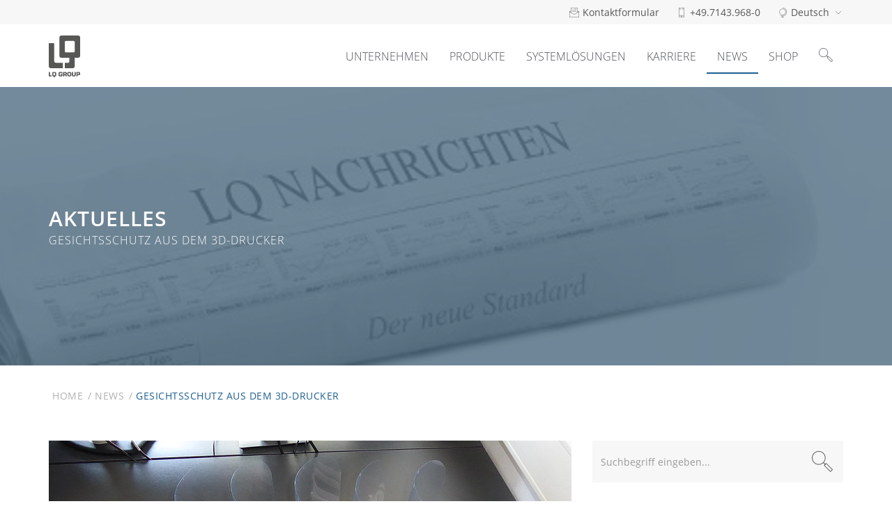

--- FILE ---
content_type: text/html; charset=utf-8
request_url: https://www.lq-group.com/de/news/artikel/gesichtsschutz-aus-dem-3d-drucker/
body_size: 8101
content:
<!DOCTYPE html>
<html dir="ltr" lang="de-DE">
<head><script src="https://ccm.beyond-media.de/app.js?apiKey=ef294ffa71f2d087c60e6bca9669526ae88358e9740f9635&amp;domain=93cf726" referrerpolicy="origin"></script><!-- Google Tag Manager --><script>(function(w,d,s,l,i){w[l]=w[l]||[];w[l].push({'gtm.start':
            new Date().getTime(),event:'gtm.js'});var f=d.getElementsByTagName(s)[0],
        j=d.createElement(s),dl=l!='dataLayer'?'&l='+l:'';j.async=true;j.src=
        'https://www.googletagmanager.com/gtm.js?id='+i+dl;f.parentNode.insertBefore(j,f);
    })(window,document,'script','dataLayer','GTM-572J2LQ');</script><!-- End Google Tag Manager -->

<meta charset="utf-8">
<!-- 
	This website is powered by TYPO3 - inspiring people to share!
	TYPO3 is a free open source Content Management Framework initially created by Kasper Skaarhoj and licensed under GNU/GPL.
	TYPO3 is copyright 1998-2026 of Kasper Skaarhoj. Extensions are copyright of their respective owners.
	Information and contribution at https://typo3.org/
-->

<base href="https://www.lq-group.com/">
<link rel="icon" href="https://www.lq-group.com/typo3conf/ext/beyond_master/Resources/Public/Images/favicon.ico" type="image/vnd.microsoft.icon">

<meta name="generator" content="TYPO3 CMS" />
<meta name="description" content="LQ Mechatronik-Systeme unterstützt die Produktion von Gesichtsschutzschildern für medizinische Einrichtungen, Pflegeheime, Feuerwehr und Polizei." />
<meta property="og:title" content="Gesichtsschutz aus dem 3D-Drucker | LQ Group" />
<meta property="og:type" content="article" />
<meta property="og:url" content="https://www.lq-group.com/de/news/artikel/gesichtsschutz-aus-dem-3d-drucker/" />
<meta property="og:image" content="https://www.lq-group.com/fileadmin/_processed_/9/1/csm_20200512-LAR_Gesichtsschutzschilder_27adb19a80.jpg" />
<meta property="og:image:width" content="1200" />
<meta property="og:image:height" content="675" />
<meta property="og:description" content="LQ Mechatronik-Systeme unterstützt die Produktion von Gesichtsschutzschildern für medizinische Einrichtungen, Pflegeheime, Feuerwehr und Polizei." />
<meta name="twitter:card" content="summary" />


<link rel="stylesheet" href="https://www.lq-group.com/typo3conf/ext/rx_shariff/Resources/Public/Css/shariff.min.css?1635837049" media="all">
<link rel="stylesheet" href="https://www.lq-group.com/typo3conf/ext/beyond_master/Resources/Public/CSS/dist/main.css?1768959476" media="all">
<link rel="stylesheet" href="https://www.lq-group.com/typo3conf/ext/beyond_master/Resources/Public/CSS/dist/rte.css?1768959476" media="all">



<script src="https://www.lq-group.com/typo3conf/ext/beyond_master/Resources/Public/JavaScript/Libraries/jquery-1.12.4.min.js?1708010029"></script>
<script src="https://cdnjs.cloudflare.com/ajax/libs/modernizr/2.8.3/modernizr.min.js"></script>
<script>if(!window.bm){window.bm = {};}bm.resolveExtPath=function(path){return path.replace('EXT:','/typo3conf/ext/');};bm.jsRootPath=bm.resolveExtPath('EXT:beyond_master/Resources/Public/JavaScript');bm.cssRootPath=bm.resolveExtPath('EXT:beyond_master/Resources/Public/CSS');</script> <script src="https://www.lq-group.com/typo3conf/ext/beyond_master/Resources/Public/JavaScript/Libraries/head.min.js?1708010029"></script>
<script src="https://www.lq-group.com/typo3conf/ext/beyond_master/Resources/Public/JavaScript/Libraries/onScreen.min.js?1708010029"></script>
<script src="https://www.lq-group.com/typo3conf/ext/beyond_master/Resources/Public/JavaScript/scriptloader.js?1708010029"></script>
<script src="https://www.lq-group.com/typo3conf/ext/beyond_master/Resources/Public/JavaScript/scripts.js?1708010029"></script>
<script src="https://www.lq-group.com/typo3conf/ext/beyond_master/Resources/Public/JavaScript/assets.js?1708010029"></script>
<script src="https://www.lq-group.com/typo3conf/ext/beyond_master/Resources/Public/JavaScript/Libraries/parallax.min.js?1708010029"></script>
<script src="https://maxcdn.bootstrapcdn.com/bootstrap/3.3.7/js/bootstrap.min.js"></script>
<script src="https://www.lq-group.com/typo3conf/ext/beyond_master/Resources/Public/JavaScript/Libraries/mediaCheck.js?1708010029"></script>


<link rel="apple-touch-icon" sizes="57x57" href="https://www.lq-group.com/typo3temp/assets/_processed_/e/6/csm_lq_icon_f2839d462e.png"/><link rel="apple-touch-icon" sizes="72x72" href="https://www.lq-group.com/typo3temp/assets/_processed_/e/6/csm_lq_icon_a6a9a7fc1c.png"/><link rel="apple-touch-icon" sizes="76x76" href="https://www.lq-group.com/typo3temp/assets/_processed_/e/6/csm_lq_icon_10f2698682.png"/><link rel="apple-touch-icon" sizes="114x114" href="https://www.lq-group.com/typo3temp/assets/_processed_/e/6/csm_lq_icon_3b72abca17.png"/><link rel="apple-touch-icon" sizes="120x120" href="https://www.lq-group.com/typo3temp/assets/_processed_/e/6/csm_lq_icon_02947862b8.png"/><link rel="apple-touch-icon" sizes="144x144" href="https://www.lq-group.com/typo3temp/assets/_processed_/e/6/csm_lq_icon_97c4a139e4.png"/><link rel="apple-touch-icon" sizes="152x152" href="https://www.lq-group.com/typo3temp/assets/_processed_/e/6/csm_lq_icon_73605088ca.png"/><link rel="apple-touch-icon" sizes="180x180" href="https://www.lq-group.com/typo3temp/assets/_processed_/e/6/csm_lq_icon_6a57574671.png"/><title>Artikel: Gesichtsschutz aus dem 3D-Drucker | LQ Group</title><meta name="robots" content="INDEX,FOLLOW"><meta name="language" content=""><meta name="locale" property="og:locale" content=""><meta name="viewport" content="width=device-width, initial-scale=1.0"/><meta name="copyright" content="(c) LQ Mechatronik-Systeme GmbH"><meta name="theme-color" content="#58585A">
<style>
@media only screen and (max-width: 992px) {
	.ce-right .ce-gallery, .ce-left .ce-gallery {
		float: none;
	}
  }
</style>
<link rel="alternate" hreflang="de-DE" href="https://www.lq-group.com/de/news/artikel/gesichtsschutz-aus-dem-3d-drucker/"/>
<link rel="alternate" hreflang="x-default" href="https://www.lq-group.com/de/news/artikel/gesichtsschutz-aus-dem-3d-drucker/"/>

<link rel="canonical" href="https://www.lq-group.com/de/news/artikel/gesichtsschutz-aus-dem-3d-drucker/"/>

<script type="application/ld+json" id="ext-schema-jsonld">{"@context":"https://schema.org/","@graph":[{"@type":"WebPage"},{"@type":"NewsArticle","dateModified":"2020-05-26","datePublished":"2020-05-26","headline":"Gesichtsschutz aus dem 3D-Drucker | LQ Group","image":"https://www.lq-group.com/fileadmin/user_upload/20200512-LAR_Gesichtsschutzschilder.jpg","publisher":{"@type":"Organization","logo":"https://www.lq-group.com/fileadmin/user_upload/logo.svg","name":"LQ Mechatronik-Systeme GmbH","sameAs":"https://www.lq-group.com/"}}]}</script>
</head>
<body id="p20" itemscope itemtype="https://schema.org/WebPage">


<!-- Google Tag Manager (noscript) --><noscript><iframe src="https://www.googletagmanager.com/ns.html?id=GTM-572J2LQ"
                          height="0" width="0" style="display:none;visibility:hidden"></iframe></noscript><!-- End Google Tag Manager (noscript) -->

<div class="wrapper Default">

    <header id="header">
        
<span class="ce-wrapper mask_header" id="c22"><div class="navigations"><div class="topbar metanav 
brand-gray-lighter
"><div class="container"><nav aria-label="Language Navigation" class="language"><ul class="langmenu-select 
brand-gray-lighter
"></ul><span class="langmenu-current"><i class="icon-basic-globe" aria-hidden="true"></i><span>Deutsch
                    

    <i class="icon-arrows-down closed" aria-hidden="true"></i><i class="icon-arrow-up open" aria-hidden="true"></i></span></span></nav><nav aria-label="Meta Navigation" class="meta"><ul><li><a href="/de/kontakt/" target="_self"><i class="icon-basic-mail-open-text" aria-hidden="true"></i><span class="linklabel hidden-xs">Kontaktformular</span></a></li><li><a href="tel:+4971439680"><i class="icon-basic-smartphone" aria-hidden="true"></i><span class="linklabel hidden-xs">+49.7143.968-0</span></a></li></ul></nav></div></div><div class="bottombar"><div class="container"><div class="logo"><a href="/de/" target="_self"><img alt="LQ Logo" src="https://www.lq-group.com/fileadmin/user_upload/logo.svg" width="45" height="60" /></a></div><nav aria-label="Main Navigation" class="main"><ul><li class=" hidden-md hidden-sm hidden-xs"><a href="/de/unternehmen/" target="_self">Unternehmen</a></li><li class="sub hidden-md hidden-sm hidden-xs"><ul class="subpages"><li class="sub "><ul class="subpages"><li class=""><a href="/de/produkte/steckverbinder/x-tec-15/" target="_self">X-TEC 15</a></li><li class=""><a href="/de/produkte/steckverbinder/x-tec-23/" target="_self">X-TEC 23</a></li><li class=""><a href="/de/produkte/steckverbinder/x-tec-32/" target="_self">X-TEC 32</a></li></ul><a href="/de/produkte/steckverbinder/" target="_self">Rundsteckverbinder</a></li><li class=""><a href="/de/produkte/m15-power/" target="_self">M15 Power</a></li><li class=""><a href="/de/produkte/leistungskabel/" target="_self">Leistungskabel</a></li><li class=""><a href="/de/produkte/funktionsmodule/" target="_self">Funktionsmodule</a></li></ul><a href="/de/produkte/" target="_self">Produkte</a></li><li class="sub hidden-md hidden-sm hidden-xs"><ul class="subpages"><li class=""><a href="/de/systemloesungen/kabelkonfektion-und-kabelbaugruppen/" target="_self">Kabelkonfektionen und Kabelbaugruppen</a></li><li class=""><a href="/de/systemloesungen/energieketten/" target="_self">Energieketten</a></li><li class=""><a href="/de/systemloesungen/schaltschrankbau/" target="_self">Schaltschränke</a></li></ul><a href="/de/systemloesungen/" target="_self">Systemlösungen</a></li><li class=" hidden-md hidden-sm hidden-xs"><a href="/de/karriere/" target="_self">Karriere</a></li><li class="active sub hidden-md hidden-sm hidden-xs"><ul class="subpages"><li class=""><a href="/de/ratgeber/" target="_self">Ratgeber</a></li><li class=""><a href="/de/news/newsletter-anmeldung/" target="_self">Newsletter Anmeldung</a></li></ul><a href="/de/news/" target="_self">News</a></li><li class=" hidden-md hidden-sm hidden-xs"><a href="https://www.lq-group.com/shop/" target="_blank">Shop</a></li><li><a href="" class="js_toggleSearchbox"><i class="icon-basic-magnifier" aria-hidden="true"></i></a></li><li class="hidden-lg"><span id="js_toggle-mobilemenu" class="burgermenu" data-target="#js_mobileMenu"><i class="icon-arrows-hamburger-2" aria-hidden="true"></i></span></li></ul><div class="searchbox"><form method="post" action="/de/suchergebnisse/?tx_indexedsearch_pi2%5Baction%5D=search&amp;tx_indexedsearch_pi2%5Bcontroller%5D=Search&amp;cHash=7249e71332714890fd09c299f80d58d3"><div><input type="hidden" name="tx_indexedsearch_pi2[__referrer][@extension]" value="" /><input type="hidden" name="tx_indexedsearch_pi2[__referrer][@controller]" value="Standard" /><input type="hidden" name="tx_indexedsearch_pi2[__referrer][@action]" value="header" /><input type="hidden" name="tx_indexedsearch_pi2[__referrer][arguments]" value="YTowOnt99fc3fb1a1f57d45d0ee6e2462e76d851dde257d5" /><input type="hidden" name="tx_indexedsearch_pi2[__referrer][@request]" value="{&quot;@extension&quot;:null,&quot;@controller&quot;:&quot;Standard&quot;,&quot;@action&quot;:&quot;header&quot;}8651a248e4968e96388768b28e8e5057d9a6f921" /><input type="hidden" name="tx_indexedsearch_pi2[__trustedProperties]" value="{&quot;search&quot;:{&quot;_sections&quot;:1,&quot;_freeIndexUid&quot;:1,&quot;pointer&quot;:1,&quot;ext&quot;:1,&quot;searchType&quot;:1,&quot;defaultOperand&quot;:1,&quot;mediaType&quot;:1,&quot;sortOrder&quot;:1,&quot;group&quot;:1,&quot;languageUid&quot;:1,&quot;desc&quot;:1,&quot;numberOfResults&quot;:1,&quot;extendedSearch&quot;:1,&quot;sword&quot;:1}}0e315273b27a94454e14ab96a186b2f7afa68cf8" /></div><div class="tx-indexedsearch-hidden-fields"><input type="hidden" name="tx_indexedsearch_pi2[search][_sections]" value="0" /><input type="hidden" name="tx_indexedsearch_pi2[search][_freeIndexUid]" value="_" /><input type="hidden" name="tx_indexedsearch_pi2[search][pointer]" value="0" /><input type="hidden" name="tx_indexedsearch_pi2[search][ext]" value="" /><input type="hidden" name="tx_indexedsearch_pi2[search][searchType]" value="1" /><input type="hidden" name="tx_indexedsearch_pi2[search][defaultOperand]" value="0" /><input type="hidden" name="tx_indexedsearch_pi2[search][mediaType]" value="-1" /><input type="hidden" name="tx_indexedsearch_pi2[search][sortOrder]" value="rank_flag" /><input type="hidden" name="tx_indexedsearch_pi2[search][group]" value="" /><input type="hidden" name="tx_indexedsearch_pi2[search][languageUid]" value="0" /><input type="hidden" name="tx_indexedsearch_pi2[search][desc]" value="" /><input type="hidden" name="tx_indexedsearch_pi2[search][numberOfResults]" value="" /><input type="hidden" name="tx_indexedsearch_pi2[search][extendedSearch]" value="" /></div><div class="tx-indexedsearch-header-form"><label for="tx-indexedsearch-header-searchbox-sword" class="sr-only">:</label><input placeholder="Suchbegriff eingeben..." class="tx-indexedsearch-header-searchbox-sword" id="tx-indexedsearch-header-searchbox-sword" type="text" name="tx_indexedsearch_pi2[search][sword]" /><button type="submit" name="tx_indexedsearch_pi2[search][submitButton]" class="tx-indexedsearch-header-searchbox-submit"><i class="icon-basic-magnifier" aria-hidden="true"></i></button></div></form></div></nav><div class="clearfix"></div></div></div><nav aria-label="Main Navigation Mobile" id="js_mobileMenu" class="hidden-lg mobile-navigation"><ul><li class=""><a href="/de/unternehmen/" target="_self">Unternehmen
                                

    <i class="icon-arrows-down" aria-hidden="true"></i><i class="icon-arrow-up" aria-hidden="true"></i></a></li><li class="sub"><a href="/de/produkte/" target="_self">Produkte
                                

    <i class="icon-arrows-down" aria-hidden="true"></i><i class="icon-arrow-up" aria-hidden="true"></i></a><ul class="subpages"><li class="sub "><a href="/de/produkte/steckverbinder/" target="_self">Rundsteckverbinder
                                                    

    <i class="icon-arrows-down" aria-hidden="true"></i><i class="icon-arrow-up" aria-hidden="true"></i></a><ul class="subpages"><li class=""><a href="/de/produkte/steckverbinder/x-tec-15/" target="_self">X-TEC 15</a></li><li class=""><a href="/de/produkte/steckverbinder/x-tec-23/" target="_self">X-TEC 23</a></li><li class=""><a href="/de/produkte/steckverbinder/x-tec-32/" target="_self">X-TEC 32</a></li></ul></li><li class=""><a href="/de/produkte/m15-power/" target="_self">M15 Power
                                                    

    <i class="icon-arrows-down" aria-hidden="true"></i><i class="icon-arrow-up" aria-hidden="true"></i></a></li><li class=""><a href="/de/produkte/leistungskabel/" target="_self">Leistungskabel
                                                    

    <i class="icon-arrows-down" aria-hidden="true"></i><i class="icon-arrow-up" aria-hidden="true"></i></a></li><li class=""><a href="/de/produkte/funktionsmodule/" target="_self">Funktionsmodule
                                                    

    <i class="icon-arrows-down" aria-hidden="true"></i><i class="icon-arrow-up" aria-hidden="true"></i></a></li></ul></li><li class="sub"><a href="/de/systemloesungen/" target="_self">Systemlösungen
                                

    <i class="icon-arrows-down" aria-hidden="true"></i><i class="icon-arrow-up" aria-hidden="true"></i></a><ul class="subpages"><li class=""><a href="/de/systemloesungen/kabelkonfektion-und-kabelbaugruppen/" target="_self">Kabelkonfektionen und Kabelbaugruppen
                                                    

    <i class="icon-arrows-down" aria-hidden="true"></i><i class="icon-arrow-up" aria-hidden="true"></i></a></li><li class=""><a href="/de/systemloesungen/energieketten/" target="_self">Energieketten
                                                    

    <i class="icon-arrows-down" aria-hidden="true"></i><i class="icon-arrow-up" aria-hidden="true"></i></a></li><li class=""><a href="/de/systemloesungen/schaltschrankbau/" target="_self">Schaltschränke
                                                    

    <i class="icon-arrows-down" aria-hidden="true"></i><i class="icon-arrow-up" aria-hidden="true"></i></a></li></ul></li><li class=""><a href="/de/karriere/" target="_self">Karriere
                                

    <i class="icon-arrows-down" aria-hidden="true"></i><i class="icon-arrow-up" aria-hidden="true"></i></a></li><li class="active sub"><a href="/de/news/" target="_self">News
                                

    <i class="icon-arrows-down" aria-hidden="true"></i><i class="icon-arrow-up" aria-hidden="true"></i></a><ul class="subpages"><li class=""><a href="/de/ratgeber/" target="_self">Ratgeber
                                                    

    <i class="icon-arrows-down" aria-hidden="true"></i><i class="icon-arrow-up" aria-hidden="true"></i></a></li><li class=""><a href="/de/news/newsletter-anmeldung/" target="_self">Newsletter Anmeldung
                                                    

    <i class="icon-arrows-down" aria-hidden="true"></i><i class="icon-arrow-up" aria-hidden="true"></i></a></li></ul></li><li class=""><a href="https://www.lq-group.com/shop/" target="_blank">Shop
                                

    <i class="icon-arrows-down" aria-hidden="true"></i><i class="icon-arrow-up" aria-hidden="true"></i></a></li></ul></nav></div></span>


        

            
            <div class="header-image" style="background-image:url(https://www.lq-group.com/fileadmin/_processed_/6/c/csm_banner_header_3c8f711a20.jpg)">
                <div class="header-imageoverlay strength4">
                    <div class="container">
                        
                        
                                <h1>
                                    <div class="headertitle large"><div class="headertitle"><p>Aktuelles</p></div></div>
                                    Gesichtsschutz aus dem 3D-Drucker
                                </h1>
                            
                        
                    </div>
                </div>
            </div>
        
    </header>


    
<div class="container"><nav class="breadcrumb" itemprop="breadcrumb" aria-label="Breadcrumb"><ul><li class="linked"><a href="/de/" target="_self">
                                                    Home
                                                </a></li><li class="linked"><a href="/de/news/" target="_self">
                                                    News
                                                </a></li><li><span>
                                                    Gesichtsschutz aus dem 3D-Drucker
                                                </span></li></ul></nav></div>

    <main id="content" itemprop="mainContentOfPage">
        
    <!--TYPO3SEARCH_begin-->
    

<section id="c11"
            class="ce-wrapper pt20 pb20 brand-transparent"><div class="container"><div class="frame frame-type-list"><div class="news news-single"><article class="article" id="news152" itemscope="itemscope" itemtype="https://schema.org/Article"><div class="row"><aside class="news-sidebar col-md-4 col-md-push-8 col-sm-3 col-sm-push-9 col-xs-12 col-xs-push-0"><div class="sidebar-search"><form name="search" action="/de/news/seite/1/" method="post"><div><input type="hidden" name="tx_news_pi1[__referrer][@extension]" value="News" /><input type="hidden" name="tx_news_pi1[__referrer][@controller]" value="News" /><input type="hidden" name="tx_news_pi1[__referrer][@action]" value="detail" /><input type="hidden" name="tx_news_pi1[__referrer][arguments]" value="YTozOntzOjY6ImFjdGlvbiI7czo2OiJkZXRhaWwiO3M6MTA6ImNvbnRyb2xsZXIiO3M6NDoiTmV3cyI7czo0OiJuZXdzIjtzOjM6IjE1MiI7fQ==c05b37b4247220ce1c7651be00da71aa8b47f69e" /><input type="hidden" name="tx_news_pi1[__referrer][@request]" value="{&quot;@extension&quot;:&quot;News&quot;,&quot;@controller&quot;:&quot;News&quot;,&quot;@action&quot;:&quot;detail&quot;}1a3df845d7e3fa21819595d67d07258d385b27b3" /><input type="hidden" name="tx_news_pi1[__trustedProperties]" value="{&quot;search&quot;:{&quot;subject&quot;:1}}62cdfed6df15794a5de2e93496c83509a62cda13" /></div><fieldset><div class="form-group"><label for="news-subject" class="sr-only">Text</label><input placeholder="Suchbegriff eingeben..." class="form-control" id="news-subject" type="text" name="tx_news_pi1[search][subject]" /><button type="submit" title="Suche starten"><i class="icon-basic-magnifier" aria-hidden="true"></i></button></div></fieldset></form></div><div class="sidebar-category"><div class="sidebar-category-item"><h4 class="sidebar-category-title">News</h4><p class="sidebar-category-description">Halten Sie sich auf dem Laufenden zu neuen Themen rund um LQ Group. Melden Sie sich im unten stehenden Formular zu unserem Newsletter an und verpassen Sie keine Neuigkeit mehr.</p></div></div><nav class="sidebar-categories"><h4>Kategorien</h4><ul><li class=""><a class="special" title="Aktuelles" href="/de/news/aktuelles/">Aktuelles
                            </a></li><li class=""><a class="special" title="Produkte" href="/de/news/produkte/">Produkte
                            </a></li><li class=""><a class="special" title="Unternehmen" href="/de/news/unternehmen/">Unternehmen
                            </a></li><li class=""><a class="special" title="Veranstaltungen" href="/de/news/veranstaltungen/">Veranstaltungen
                            </a></li><li class=""><a class="special" title="Systemlösungen" href="/de/news/systemloesungen/">Systemlösungen
                            </a></li></ul></nav><nav class="sidebar-archive"><h4>Archiv</h4><div class="news"><!--TYPO3SEARCH_end--><nav aria-label="Archive"><ul><li><a class="special 3" href="/de/news/2025/">
                                     2025
                                </a></li><li><a class="special 3" href="/de/news/2024/">
                                     2024
                                </a></li><li><a class="special 3" href="/de/news/2023/">
                                     2023
                                </a></li><li><a class="special 3" href="/de/news/2022/">
                                     2022
                                </a></li><li><a class="special 3" href="/de/news/2021/">
                                     2021
                                </a></li><li><a class="special 3" href="/de/news/2020/">
                                     2020
                                </a></li><li><a class="special 3" href="/de/news/2019/">
                                     2019
                                </a></li><li><a class="special 3" href="/de/news/2018/">
                                     2018
                                </a></li><li><a class="special 3" href="/de/news/2017/">
                                     2017
                                </a></li><li><a class="special 3" href="/de/news/2016/">
                                     2016
                                </a></li><li><a class="special 3" href="/de/news/2015/">
                                     2015
                                </a></li><li><a class="special 3" href="/de/news/2014/">
                                     2014
                                </a></li><li><a class="special 3" href="/de/news/2013/">
                                     2013
                                </a></li><li><a class="special 3" href="/de/news/2012/">
                                     2012
                                </a></li></ul></nav><!--TYPO3SEARCH_begin--></div></nav><div class="sidebar-info"><p><span class="h4">PRESSEKONTAKT</span></p><p><span style="color:#4b4e53">Gerne beantworten wir Ihre Anfragen nach Presseinformationen und Bildern zu unseren Produkten und Dienstleistungen.<br> Redaktionelle Wünsche zu unserem&nbsp;Themenspektrum erfüllen wir gern.</span></p><p><a href="mailto:marketing@de.lq-group.com">marketing@de.lq-group.com</a></p></div></aside><div class="col-md-8 col-md-pull-4 col-sm-pull-3 col-sm-9 col-xs-12 col-xs-pull-0"><header class="header"><figure class="image image-default"><a data-fancybox="gallery--" data-caption="" data-lang="de" class="image-link"
								   href="https://www.lq-group.com/fileadmin/_processed_/9/1/csm_20200512-LAR_Gesichtsschutzschilder_100c4664bf.jpg"><picture><source media="(max-width:480px)" srcset="https://www.lq-group.com/fileadmin/_processed_/9/1/csm_20200512-LAR_Gesichtsschutzschilder_25ef5763c2.jpg" /><source media="(max-width:767px)" srcset="https://www.lq-group.com/fileadmin/_processed_/9/1/csm_20200512-LAR_Gesichtsschutzschilder_e2eaae1698.jpg" /><source media="(max-width:991px)" srcset="https://www.lq-group.com/fileadmin/_processed_/9/1/csm_20200512-LAR_Gesichtsschutzschilder_8a1ea4f311.jpg" /><source media="(max-width:1199px)" srcset="https://www.lq-group.com/fileadmin/_processed_/9/1/csm_20200512-LAR_Gesichtsschutzschilder_85b208578f.jpg" /><source media="(min-width:1200px)" srcset="https://www.lq-group.com/fileadmin/_processed_/9/1/csm_20200512-LAR_Gesichtsschutzschilder_364ccddc30.jpg" /><img class="image-embed-item img-responsive" src="https://www.lq-group.com/fileadmin/_processed_/9/1/csm_20200512-LAR_Gesichtsschutzschilder_364ccddc30.jpg" width="750" height="422" alt="" /></picture></a><figcaption></figcaption></figure><span class="h1" itemprop="headline">Gesichtsschutz aus dem 3D-Drucker</span><div class="news-info"><span class="news-category">News</span><span class="news-date"><time itemprop="datePublished" datetime="2020-05-26">
                26.05.2020
            </time></span></div></header><section class="news-body"><!-- main text --><div class="news-text-wrap" itemprop="articleBody"></div><!-- content elements --><section id="c1268"
            class="ce-wrapper brand-transparent"><div class="container"><div class="frame frame-type-textmedia"><div class="ce-textpic ce-center ce-above"><div class="ce-bodytext"><p><strong><span style="color:black">Da Schutzausrüstung in Zeiten von Corona Mangelware ist, unterstützt LQ Mechatronik-Systeme die Produktion von Gesichtsschutzschildern für medizinische Einrichtungen, Pflegeheime, Feuerwehr und Polizei.&nbsp;</span></strong></p><p><span style="color:black">Die auszubildenden Mechatroniker der LQ Group fertigten in der Lehrwerkstatt 50 Kopfringe mit dem 3D-Drucker. Pro Woche werden 10 Stück an die Carl-Schäfer-Schule in Ludwigsburg verschickt, die dann zu Gesichtsschutzschildern weiterverarbeitet werden und den umliegenden Einrichtungen zu Gute kommen.</span></p><p><span style="color:black">Auf Initiative unserer Geschäftsleitung wurde die Produktion noch ausgeweitet und von unserem Mitarbeiter Klaus Woitzik ganze Gesichtsschutzschilder gefertigt. Zunächst begann die Herstellung bei ihm zu Hause mit seinem privaten 3D-Drucker, anschließend ging die Produktion im Unternehmen auf der Ottmarsheimer Höhe weiter. Die fertigen Gesichtsschutzschilder wurden an umliegende Kliniken und an die Sammelstelle Maker vs. Virus gespendet, die das Equipment an entsprechende Organisationen verteilt. Durch mehrere Wochen Arbeit wurden auf diese Weise bisher an die 100 Gesichtsschutzschilder gedruckt, verpackt und verschickt.</span></p></div></div></div></div></section></section></div></div><footer class="footer"><div class="news-related-wrap"><div class="news-related news-related-news"><h4>
							Diese Beiträge könnten Sie auch interessieren:
						</h4><div class="row"><div class="col-sm-4 col-xs-12"><div class="news-related-item"><div class="news-related-image"><a class="image-link" title="EnergyLink Produktbaukasten" target="_self" href="/de/news/artikel/energylink-produktbaukasten/"><figure class="image image-default"><picture><source media="(max-width:480px)" srcset="https://www.lq-group.com/fileadmin/_processed_/f/7/csm_EnergyLink_Produktbaukasten_d6a74f6270.jpg" /><source media="(max-width:767px)" srcset="https://www.lq-group.com/fileadmin/_processed_/f/7/csm_EnergyLink_Produktbaukasten_542f17f46e.jpg" /><source media="(max-width:991px)" srcset="https://www.lq-group.com/fileadmin/_processed_/f/7/csm_EnergyLink_Produktbaukasten_b80be80b6f.jpg" /><source media="(max-width:1199px)" srcset="https://www.lq-group.com/fileadmin/_processed_/f/7/csm_EnergyLink_Produktbaukasten_45f396641e.jpg" /><source media="(min-width:1200px)" srcset="https://www.lq-group.com/fileadmin/_processed_/f/7/csm_EnergyLink_Produktbaukasten_1f2fad3e22.jpg" /><img class="image-embed-item img-responsive" src="https://www.lq-group.com/fileadmin/_processed_/f/7/csm_EnergyLink_Produktbaukasten_542f17f46e.jpg" width="720" height="402" alt="" /></picture><figcaption class="hidden"></figcaption></figure></a></div><h5>EnergyLink Produktbaukasten</h5><div class="news-info"><span class="news-category">News</span><span class="news-date"><time itemprop="datePublished" datetime="2025-11-04">
                04.11.2025
            </time></span></div></div></div><div class="col-sm-4 col-xs-12"><div class="news-related-item"><div class="news-related-image"><a class="image-link" title="LQ Group feiert 25 Jahre Systemkompetenz" target="_self" href="/de/news/artikel/erfolgreiches-open-house-2025/"><figure class="image image-default"><picture><source media="(max-width:480px)" srcset="https://www.lq-group.com/fileadmin/_processed_/c/b/csm_1M7A9061_afbcb96555.jpg" /><source media="(max-width:767px)" srcset="https://www.lq-group.com/fileadmin/_processed_/c/b/csm_1M7A9061_6f02a75d38.jpg" /><source media="(max-width:991px)" srcset="https://www.lq-group.com/fileadmin/_processed_/c/b/csm_1M7A9061_288c57c792.jpg" /><source media="(max-width:1199px)" srcset="https://www.lq-group.com/fileadmin/_processed_/c/b/csm_1M7A9061_cb4f0e7044.jpg" /><source media="(min-width:1200px)" srcset="https://www.lq-group.com/fileadmin/_processed_/c/b/csm_1M7A9061_7ea3d72e84.jpg" /><img class="image-embed-item img-responsive" src="https://www.lq-group.com/fileadmin/_processed_/c/b/csm_1M7A9061_6f02a75d38.jpg" width="720" height="405" alt="" /></picture><figcaption class="hidden"></figcaption></figure></a></div><h5>LQ Group feiert 25 Jahre Systemkompetenz</h5><div class="news-info"><span class="news-category">Aktuelles</span><span class="news-date"><time itemprop="datePublished" datetime="2025-10-28">
                28.10.2025
            </time></span></div></div></div><div class="col-sm-4 col-xs-12"><div class="news-related-item"><div class="news-related-image"><a class="image-link" title="Eröffnung des Übungslagers an der Erich-Bracher-Schule " target="_self" href="/de/news/artikel/eroeffnung-des-uebungslagers-an-der-erich-bracher-schule/"><figure class="image image-default"><picture><source media="(max-width:480px)" srcset="https://www.lq-group.com/fileadmin/_processed_/f/5/csm_IMG_4479_25ce3f320c.jpg" /><source media="(max-width:767px)" srcset="https://www.lq-group.com/fileadmin/_processed_/f/5/csm_IMG_4479_ce702f7e25.jpg" /><source media="(max-width:991px)" srcset="https://www.lq-group.com/fileadmin/_processed_/f/5/csm_IMG_4479_f0e204aaa3.jpg" /><source media="(max-width:1199px)" srcset="https://www.lq-group.com/fileadmin/_processed_/f/5/csm_IMG_4479_2ca80783c8.jpg" /><source media="(min-width:1200px)" srcset="https://www.lq-group.com/fileadmin/_processed_/f/5/csm_IMG_4479_b0fda5cda9.jpg" /><img class="image-embed-item img-responsive" src="https://www.lq-group.com/fileadmin/_processed_/f/5/csm_IMG_4479_ce702f7e25.jpg" width="720" height="405" alt="" /></picture><figcaption class="hidden"></figcaption></figure></a></div><h5>Eröffnung des Übungslagers an der Erich-Bracher-Schule </h5><div class="news-info"><span class="news-category">News</span><span class="news-date"><time itemprop="datePublished" datetime="2025-05-19">
                19.05.2025
            </time></span></div></div></div></div></div></div></footer></article></div></div></div></section>



    <!--TYPO3SEARCH_end-->

        
    </main>
    
<footer id="footer">
    <div class="footer-wrapper 
brand-transparent
">
        <div class="footer-top container">
            <div class="row">
                <div class="col-md-3 col-sm-6 col-xs-12">
                    <div class="logo">
                        
                            
                                
                                    <a href="/de/" target="_self">
                                        <img alt="LQ Logo" src="https://www.lq-group.com/fileadmin/user_upload/logo.svg" width="98" height="130" />
                                    </a>
                                
                            
                        
                    </div>
                </div>
                <div class="col-md-3 col-sm-6 col-xs-12">
                    <p><strong>KONTAKT</strong></p>
<p>LQ Mechatronik-Systeme GmbH<br> Carl-Benz-Straße 6<br> D-74354 Besigheim</p>
<p><strong>T </strong><a href="tel:+4971439680">+49.7143.968-0</a><br> <strong>M</strong> <a href="mailto:info@de.lq-group.com">info@de.lq-group.com</a></p>
                </div>
                <div class="col-md-3 col-sm-6 col-xs-12">
                    <p><strong>UNTERNEHMEN</strong></p>
<p><a href="/de/unternehmen/" target="_self">STANDORTE</a><br> <a href="/de/news/" target="_self">NEWS</a><br> <a href="/de/kontakt/" target="_self">KONTAKT</a><br> <a href="/de/impressum/" target="_self">IMPRESSUM</a><br> <a href="/de/datenschutz/" target="_self">DATENSCHUTZ</a><br> <a href="/de/unternehmen/hinweisgebersystem/" target="_self">HINWEISGEBERSYSTEM </a><br> <a href="/de/entsorgung-von-altgeraeten/" target="_self">ALTGERÄTERÜCKNAHME</a></p>
<p><strong>KARRIERE</strong></p>
<p><a href="/de/karriere/stellenangebote/" target="_self">STELLENANGEBOTE</a></p>
                </div>
                <div class="col-md-3 col-sm-6 col-xs-12">
                    <p><strong>PRODUKTE</strong></p>
<p><a href="/de/produkte/steckverbinder/" target="_self">X-TEC RUNDSTECKVERBINDER</a><br> <a href="/de/produkte/leistungskabel/" target="_self">W-TEC LEISTUNGSKABEL</a><br> <a href="/de/produkte/funktionsmodule/" target="_self">A-TEC STEUERUNGSMODULE</a><br> <a href="/de/ratgeber/" target="_self">RATGEBER</a></p>
<p><strong>SYSTEMLÖSUNGEN</strong></p>
<p><a href="/de/systemloesungen/kabelkonfektion-und-kabelbaugruppen/" target="_self">KABELKONFEKTIONEN</a><br> <a href="/de/systemloesungen/energieketten/" target="_self">ENERGIEKETTEN</a><br> <a href="/de/systemloesungen/schaltschrankbau/" target="_self">SCHALTSCHRÄNKE</a></p>
                </div>
            </div>
        </div>
        <div class="footer-bottom container">
            <div class="row">
                <div class="col-sm-6 col-xs-12 align-left">
                    <p>© LQ Mechatronik-Systeme GmbH | 2026</p>
                </div>
                <div class="col-sm-6 col-xs-12 align-right">
                    <nav aria-label="Social Media Navigation">
                        <ul>
                            
                                <li>
                                    <a href="https://www.linkedin.com/company/lq-mechatronik-systeme-gmbh/about/?viewAsMember=true" title="LinkedIn" target="_blank" rel="noreferrer">
                                        
                                                
                                                    <img src="https://www.lq-group.com/fileadmin/_processed_/b/f/csm_linkedin-logo-copy_ef8ef12c3f.png" width="36" height="36" alt="" title="LQ Group auf LinkedIn" />
                                                
                                            
                                    </a>
                                </li>
                            
                                <li>
                                    <a href="https://www.instagram.com/lqmechatroniksysteme/" title="Instagram" target="_blank" rel="noreferrer">
                                        
                                                
                                                    <img src="https://www.lq-group.com/fileadmin/_processed_/0/d/csm_Instagram_icon_de40ec6a7c.png" width="36" height="36" alt="" />
                                                
                                            
                                    </a>
                                </li>
                            
                                <li>
                                    <a href="https://www.youtube.com/channel/UCZ8TiOZ-QKcU0VDxrxdW5lA" title="YouTube" target="_blank" rel="noreferrer">
                                        
                                                
                                                    <img src="https://www.lq-group.com/fileadmin/_processed_/7/6/csm_yt_icon_rgb_d2d0a01d38.png" width="52" height="36" alt="" title="LQ Group auf YouTube" />
                                                
                                            
                                    </a>
                                </li>
                            
                                <li>
                                    <a href="https://www.xing.com/companies/lqmechatronik-systemegmbh" title="Xing" target="_blank" rel="noreferrer">
                                        
                                                
                                                    <img src="https://www.lq-group.com/fileadmin/_processed_/8/e/csm_xing_icon_c28f106466.png" width="36" height="36" alt="Xing Icon" title="LQ Group auf Xing" />
                                                
                                            
                                    </a>
                                </li>
                            
                        </ul>
                    </nav>
                </div>
            </div>
        </div>
    </div>
</footer>

</div>

<script src="https://www.lq-group.com/typo3conf/ext/rx_shariff/Resources/Public/JavaScript/shariff.min.js?1635837049"></script>
<script src="https://www.lq-group.com/typo3conf/ext/powermail/Resources/Public/JavaScript/Powermail/Form.min.js?1679583754" defer="defer"></script>


</body>
</html>

--- FILE ---
content_type: text/css; charset=utf-8
request_url: https://www.lq-group.com/typo3conf/ext/beyond_master/Resources/Public/CSS/dist/main.css?1768959476
body_size: 42905
content:
/* Override Fontawesome */
/* Override Bootstrap */
@-webkit-keyframes shine {
  100% {
    left: 125%;
  }
}
@keyframes shine {
  100% {
    left: 125%;
  }
}
/* open-sans-300 - latin */
@font-face {
  font-family: 'Open Sans';
  font-style: normal;
  font-weight: 300;
  src: url('../fonts/open-sans-v15-latin-300.eot');
  src: local('Open Sans Light'), local('OpenSans-Light'), url('../fonts/open-sans-v15-latin-300.eot?#iefix') format('embedded-opentype'), /* IE6-IE8 */ url('../fonts/open-sans-v15-latin-300.woff2') format('woff2'), /* Super Modern Browsers */ url('../fonts/open-sans-v15-latin-300.woff') format('woff'), /* Modern Browsers */ url('../fonts/open-sans-v15-latin-300.ttf') format('truetype'), /* Safari, Android, iOS */ url('../fonts/open-sans-v15-latin-300.svg#OpenSans') format('svg');
  
  /* IE9 Compat Modes */
  /* Legacy iOS */
}
/* open-sans-300italic - latin */
@font-face {
  font-family: 'Open Sans';
  font-style: italic;
  font-weight: 300;
  src: url('../fonts/open-sans-v15-latin-300italic.eot');
  src: local('Open Sans Light Italic'), local('OpenSans-LightItalic'), url('../fonts/open-sans-v15-latin-300italic.eot?#iefix') format('embedded-opentype'), /* IE6-IE8 */ url('../fonts/open-sans-v15-latin-300italic.woff2') format('woff2'), /* Super Modern Browsers */ url('../fonts/open-sans-v15-latin-300italic.woff') format('woff'), /* Modern Browsers */ url('../fonts/open-sans-v15-latin-300italic.ttf') format('truetype'), /* Safari, Android, iOS */ url('../fonts/open-sans-v15-latin-300italic.svg#OpenSans') format('svg');
  
  /* IE9 Compat Modes */
  /* Legacy iOS */
}
/* open-sans-regular - latin */
@font-face {
  font-family: 'Open Sans';
  font-style: normal;
  font-weight: 400;
  src: url('../fonts/open-sans-v15-latin-regular.eot');
  src: local('Open Sans Regular'), local('OpenSans-Regular'), url('../fonts/open-sans-v15-latin-regular.eot?#iefix') format('embedded-opentype'), /* IE6-IE8 */ url('../fonts/open-sans-v15-latin-regular.woff2') format('woff2'), /* Super Modern Browsers */ url('../fonts/open-sans-v15-latin-regular.woff') format('woff'), /* Modern Browsers */ url('../fonts/open-sans-v15-latin-regular.ttf') format('truetype'), /* Safari, Android, iOS */ url('../fonts/open-sans-v15-latin-regular.svg#OpenSans') format('svg');
  
  /* IE9 Compat Modes */
  /* Legacy iOS */
}
/* open-sans-italic - latin */
@font-face {
  font-family: 'Open Sans';
  font-style: italic;
  font-weight: 400;
  src: url('../fonts/open-sans-v15-latin-italic.eot');
  src: local('Open Sans Italic'), local('OpenSans-Italic'), url('../fonts/open-sans-v15-latin-italic.eot?#iefix') format('embedded-opentype'), /* IE6-IE8 */ url('../fonts/open-sans-v15-latin-italic.woff2') format('woff2'), /* Super Modern Browsers */ url('../fonts/open-sans-v15-latin-italic.woff') format('woff'), /* Modern Browsers */ url('../fonts/open-sans-v15-latin-italic.ttf') format('truetype'), /* Safari, Android, iOS */ url('../fonts/open-sans-v15-latin-italic.svg#OpenSans') format('svg');
  
  /* IE9 Compat Modes */
  /* Legacy iOS */
}
/* open-sans-600 - latin */
@font-face {
  font-family: 'Open Sans';
  font-style: normal;
  font-weight: 600;
  src: url('../fonts/open-sans-v15-latin-600.eot');
  src: local('Open Sans SemiBold'), local('OpenSans-SemiBold'), url('../fonts/open-sans-v15-latin-600.eot?#iefix') format('embedded-opentype'), /* IE6-IE8 */ url('../fonts/open-sans-v15-latin-600.woff2') format('woff2'), /* Super Modern Browsers */ url('../fonts/open-sans-v15-latin-600.woff') format('woff'), /* Modern Browsers */ url('../fonts/open-sans-v15-latin-600.ttf') format('truetype'), /* Safari, Android, iOS */ url('../fonts/open-sans-v15-latin-600.svg#OpenSans') format('svg');
  
  /* IE9 Compat Modes */
  /* Legacy iOS */
}
/* open-sans-600italic - latin */
@font-face {
  font-family: 'Open Sans';
  font-style: italic;
  font-weight: 600;
  src: url('../fonts/open-sans-v15-latin-600italic.eot');
  src: local('Open Sans SemiBold Italic'), local('OpenSans-SemiBoldItalic'), url('../fonts/open-sans-v15-latin-600italic.eot?#iefix') format('embedded-opentype'), /* IE6-IE8 */ url('../fonts/open-sans-v15-latin-600italic.woff2') format('woff2'), /* Super Modern Browsers */ url('../fonts/open-sans-v15-latin-600italic.woff') format('woff'), /* Modern Browsers */ url('../fonts/open-sans-v15-latin-600italic.ttf') format('truetype'), /* Safari, Android, iOS */ url('../fonts/open-sans-v15-latin-600italic.svg#OpenSans') format('svg');
  
  /* IE9 Compat Modes */
  /* Legacy iOS */
}
/* open-sans-700 - latin */
@font-face {
  font-family: 'Open Sans';
  font-style: normal;
  font-weight: 700;
  src: url('../fonts/open-sans-v15-latin-700.eot');
  src: local('Open Sans Bold'), local('OpenSans-Bold'), url('../fonts/open-sans-v15-latin-700.eot?#iefix') format('embedded-opentype'), /* IE6-IE8 */ url('../fonts/open-sans-v15-latin-700.woff2') format('woff2'), /* Super Modern Browsers */ url('../fonts/open-sans-v15-latin-700.woff') format('woff'), /* Modern Browsers */ url('../fonts/open-sans-v15-latin-700.ttf') format('truetype'), /* Safari, Android, iOS */ url('../fonts/open-sans-v15-latin-700.svg#OpenSans') format('svg');
  
  /* IE9 Compat Modes */
  /* Legacy iOS */
}
/* open-sans-700italic - latin */
@font-face {
  font-family: 'Open Sans';
  font-style: italic;
  font-weight: 700;
  src: url('../fonts/open-sans-v15-latin-700italic.eot');
  src: local('Open Sans Bold Italic'), local('OpenSans-BoldItalic'), url('../fonts/open-sans-v15-latin-700italic.eot?#iefix') format('embedded-opentype'), /* IE6-IE8 */ url('../fonts/open-sans-v15-latin-700italic.woff2') format('woff2'), /* Super Modern Browsers */ url('../fonts/open-sans-v15-latin-700italic.woff') format('woff'), /* Modern Browsers */ url('../fonts/open-sans-v15-latin-700italic.ttf') format('truetype'), /* Safari, Android, iOS */ url('../fonts/open-sans-v15-latin-700italic.svg#OpenSans') format('svg');
  
  /* IE9 Compat Modes */
  /* Legacy iOS */
}
/* open-sans-800 - latin */
@font-face {
  font-family: 'Open Sans';
  font-style: normal;
  font-weight: 800;
  src: url('../fonts/open-sans-v15-latin-800.eot');
  src: local('Open Sans ExtraBold'), local('OpenSans-ExtraBold'), url('../fonts/open-sans-v15-latin-800.eot?#iefix') format('embedded-opentype'), /* IE6-IE8 */ url('../fonts/open-sans-v15-latin-800.woff2') format('woff2'), /* Super Modern Browsers */ url('../fonts/open-sans-v15-latin-800.woff') format('woff'), /* Modern Browsers */ url('../fonts/open-sans-v15-latin-800.ttf') format('truetype'), /* Safari, Android, iOS */ url('../fonts/open-sans-v15-latin-800.svg#OpenSans') format('svg');
  
  /* IE9 Compat Modes */
  /* Legacy iOS */
}
/* open-sans-800italic - latin */
@font-face {
  font-family: 'Open Sans';
  font-style: italic;
  font-weight: 800;
  src: url('../fonts/open-sans-v15-latin-800italic.eot');
  src: local('Open Sans ExtraBold Italic'), local('OpenSans-ExtraBoldItalic'), url('../fonts/open-sans-v15-latin-800italic.eot?#iefix') format('embedded-opentype'), /* IE6-IE8 */ url('../fonts/open-sans-v15-latin-800italic.woff2') format('woff2'), /* Super Modern Browsers */ url('../fonts/open-sans-v15-latin-800italic.woff') format('woff'), /* Modern Browsers */ url('../fonts/open-sans-v15-latin-800italic.ttf') format('truetype'), /* Safari, Android, iOS */ url('../fonts/open-sans-v15-latin-800italic.svg#OpenSans') format('svg');
  
  /* IE9 Compat Modes */
  /* Legacy iOS */
}
@font-face {
  font-family: "lq-font";
  src: url("../fonts/lq-font.eot");
  src: url("../fonts/lq-font.eot?#iefix") format("embedded-opentype"), url("../fonts/lq-font.woff") format("woff"), url("../fonts/lq-font.ttf") format("truetype"), url("../fonts/lq-font.svg#lq-font") format("svg");
  font-weight: normal;
  font-style: normal;
}
[data-icon]:before {
  font-family: "lq-font" !important;
  content: attr(data-icon);
  font-style: normal !important;
  font-weight: normal !important;
  font-variant: normal !important;
  text-transform: none !important;
  speak: none;
  line-height: 1;
  -webkit-font-smoothing: antialiased;
  -moz-osx-font-smoothing: grayscale;
}
[class^="icon-"]:before,
[class*=" icon-"]:before,
.brand-basic-message.ce-wrapper:before {
  font-family: "lq-font" !important;
  font-style: normal !important;
  font-weight: normal !important;
  font-variant: normal !important;
  text-transform: none !important;
  speak: none;
  line-height: 1;
  -webkit-font-smoothing: antialiased;
  -moz-osx-font-smoothing: grayscale;
}
.icon-arrow-up:before {
  content: "\61";
}
.icon-basic-globe:before {
  content: "\62";
}
.icon-basic-sheet-txt:before {
  content: "\63";
}
.icon-basic-signs:before {
  content: "\64";
}
.icon-arrows-down:before {
  content: "\65";
}
.icon-basic-headset:before {
  content: "\66";
}
.icon-arrows-hamburger-2:before {
  content: "\67";
}
.icon-basic-lightbulb:before {
  content: "\68";
}
.icon-basic-star:before {
  content: "\69";
}
.icon-basic-todo-txt:before {
  content: "\6a";
}
.icon-basic-link:before {
  content: "\6b";
}
.icon-arrows-left:before {
  content: "\6c";
}
.icon-arrows-move-bottom:before {
  content: "\6d";
}
.icon-basic-magnifier:before {
  content: "\6e";
}
.icon-close:before {
  content: "\6f";
}
.icon-ecommerce-bag:before {
  content: "\70";
}
.icon-basic-mail-open-text:before {
  content: "\71";
}
.icon-arrows-right:before {
  content: "\72";
}
.icon-basic-accelerator:before {
  content: "\73";
}
.icon-basic-message:before,
.brand-basic-message.ce-wrapper:before {
  content: "\74";
}
.icon-ecommerce-cart-content:before {
  content: "\75";
}
.icon-ecommerce-graph1:before {
  content: "\76";
}
.icon-basic-message-txt:before {
  content: "\77";
}
.icon-basic-alarm:before {
  content: "\78";
}
.icon-basic-case:before {
  content: "\79";
}
.icon-basic-notebook-pen:before {
  content: "\7a";
}
.icon-ecommerce-graph-increase:before {
  content: "\41";
}
.icon-basic-pin2:before {
  content: "\42";
}
.icon-basic-clockwise:before {
  content: "\43";
}
.icon-basic-flag2:before {
  content: "\44";
}
.icon-basic-question:before {
  content: "\45";
}
.icon-basic-settings:before {
  content: "\46";
}
.icon-basic-gear:before {
  content: "\47";
}
.icon-basic-geolocalize-01:before {
  content: "\48";
}
.icon-basic-share:before {
  content: "\49";
}
.icon-control-record:before {
  content: "\4a";
}
.icon-arrows-anticlockwise:before {
  content: "\4b";
}
.icon-arrows-button-off:before {
  content: "\4c";
}
.icon-arrows-button-on:before {
  content: "\4d";
}
.icon-arrows-circle-check:before {
  content: "\4e";
}
.icon-arrows-expand:before {
  content: "\4f";
}
.icon-arrows-circle-down:before {
  content: "\50";
}
.icon-arrows-glide-horizontal:before {
  content: "\51";
}
.icon-arrows-circle-left:before {
  content: "\52";
}
.icon-arrows-glide-vertical:before {
  content: "\53";
}
.icon-arrows-circle-minus:before {
  content: "\54";
}
.icon-arrows-info:before {
  content: "\55";
}
.icon-arrows-circle-plus:before {
  content: "\56";
}
.icon-arrows-keyboard-return:before {
  content: "\57";
}
.icon-arrows-circle-remove:before {
  content: "\58";
}
.icon-arrows-keyboard-right:before {
  content: "\59";
}
.icon-arrows-circle-right:before {
  content: "\5a";
}
.icon-arrows-circle-up:before {
  content: "\30";
}
.icon-arrows-clockwise:before {
  content: "\31";
}
.icon-arrows-keyboard-tab:before {
  content: "\32";
}
.icon-arrows-square-plus:before {
  content: "\33";
}
.icon-arrows-square-minus:before {
  content: "\34";
}
.icon-arrows-square-left:before {
  content: "\35";
}
.icon-arrows-square-downright:before {
  content: "\36";
}
.icon-arrows-square-downleft:before {
  content: "\37";
}
.icon-arrows-square-down:before {
  content: "\38";
}
.icon-arrows-square-check:before {
  content: "\39";
}
.icon-arrows-shrink-diagonal2:before {
  content: "\21";
}
.icon-arrows-question:before {
  content: "\22";
}
.icon-arrows-exclamation:before {
  content: "\23";
}
.icon-arrows-plus:before {
  content: "\24";
}
.icon-arrows-diagonal:before {
  content: "\25";
}
.icon-arrows-deny:before {
  content: "\26";
}
.icon-arrows-minus:before {
  content: "\27";
}
.icon-arrows-square-remove:before {
  content: "\28";
}
.icon-arrows-square-right:before {
  content: "\29";
}
.icon-arrows-square-up:before {
  content: "\2a";
}
.icon-basic-bookmark:before {
  content: "\2b";
}
.icon-basic-book-pencil:before {
  content: "\2c";
}
.icon-basic-bolt:before {
  content: "\2d";
}
.icon-basic-exclamation:before {
  content: "\2e";
}
.icon-basic-home:before {
  content: "\2f";
}
.icon-basic-info:before {
  content: "\3a";
}
.icon-basic-eye:before {
  content: "\3b";
}
.icon-basic-key:before {
  content: "\3c";
}
.icon-basic-flag1:before {
  content: "\3d";
}
.icon-basic-laptop:before {
  content: "\3e";
}
.icon-basic-mail-open:before {
  content: "\3f";
}
.icon-basic-mail-multiple:before {
  content: "\40";
}
.icon-basic-mail:before {
  content: "\5b";
}
.icon-basic-pencil-ruler:before {
  content: "\5d";
}
.icon-basic-pencil-ruler-pen:before {
  content: "\5e";
}
.icon-basic-picture:before {
  content: "\5f";
}
.icon-basic-picture-multiple:before {
  content: "\60";
}
.icon-basic-pin1:before {
  content: "\7b";
}
.icon-basic-map:before {
  content: "\7d";
}
.icon-basic-folder-multiple:before {
  content: "\5c";
}
.icon-basic-folder:before {
  content: "\e000";
}
.icon-basic-floppydisk:before {
  content: "\e001";
}
.icon-basic-calendar:before {
  content: "\e002";
}
.icon-basic-calculator:before {
  content: "\e003";
}
.icon-basic-anchor:before {
  content: "\e004";
}
.icon-basic-anticlockwise:before {
  content: "\e005";
}
.icon-basic-chronometer:before {
  content: "\e006";
}
.icon-basic-archive-full:before {
  content: "\e007";
}
.icon-basic-clessidre:before {
  content: "\e008";
}
.icon-basic-ban:before {
  content: "\e009";
}
.icon-basic-clock:before {
  content: "\e00a";
}
.icon-basic-battery-charge:before {
  content: "\e00b";
}
.icon-basic-battery-empty:before {
  content: "\e00c";
}
.icon-basic-battery-full:before {
  content: "\e00d";
}
.icon-basic-battery-half:before {
  content: "\e00e";
}
.icon-basic-download:before {
  content: "\e00f";
}
.icon-basic-display:before {
  content: "\e010";
}
.icon-basic-cup:before {
  content: "\e011";
}
.icon-basic-geolocalize-05:before {
  content: "\e012";
}
.icon-basic-magnifier-minus:before {
  content: "\e014";
}
.icon-basic-magnifier-plus:before {
  content: "\e015";
}
.icon-basic-hammer:before {
  content: "\e016";
}
.icon-basic-lock-open:before {
  content: "\e017";
}
.icon-basic-lock:before {
  content: "\e018";
}
.icon-basic-message-multiple:before {
  content: "\e019";
}
.icon-basic-mouse:before {
  content: "\e01a";
}
.icon-basic-notebook:before {
  content: "\e01b";
}
.icon-basic-paperplane:before {
  content: "\e01c";
}
.icon-weather-sun:before {
  content: "\e01d";
}
.icon-weather-star:before {
  content: "\e01e";
}
.icon-ecommerce-receipt:before {
  content: "\e01f";
}
.icon-ecommerce-safe:before {
  content: "\e020";
}
.icon-ecommerce-sales:before {
  content: "\e021";
}
.icon-ecommerce-cart-check:before {
  content: "\e022";
}
.icon-ecommerce-banknotes:before {
  content: "\e023";
}
.icon-ecommerce-banknote:before {
  content: "\e024";
}
.icon-basic-target:before {
  content: "\e025";
}
.icon-basic-todo:before {
  content: "\e026";
}
.icon-basic-sheet:before {
  content: "\e027";
}
.icon-basic-sheet-multiple:before {
  content: "\e028";
}
.icon-basic-sheet-pencil:before {
  content: "\e029";
}
.icon-basic-todolist-pencil:before {
  content: "\e02a";
}
.icon-basic-video:before {
  content: "\e02b";
}
.icon-ecommerce-cart-remove:before {
  content: "\e02c";
}
.icon-music-microphone-old:before {
  content: "\e02d";
}
.icon-music-bell:before {
  content: "\e02e";
}
.icon-music-mute:before {
  content: "\e02f";
}
.icon-ecommerce-diamond:before {
  content: "\e030";
}
.icon-basic-watch:before {
  content: "\e031";
}
.icon-basic-webpage-img-txt:before {
  content: "\e032";
}
.icon-ecommerce-dollar:before {
  content: "\e033";
}
.icon-music-note-multiple:before {
  content: "\e034";
}
.icon-music-pause-button:before {
  content: "\e035";
}
.icon-ecommerce-euro:before {
  content: "\e036";
}
.icon-basic-webpage-multiple:before {
  content: "\e037";
}
.icon-basic-smartphone:before {
  content: "\e038";
}
.icon-basic-spread:before {
  content: "\e039";
}
.icon-basic-printer:before {
  content: "\e03a";
}
.icon-basic-rss:before {
  content: "\e03b";
}
.icon-basic-server2:before {
  content: "\e03c";
}
.icon-basic-server-cloud:before {
  content: "\e03d";
}
.icon-basic-server-upload:before {
  content: "\e03e";
}
.icon-basic-spread-text-bookmark:before {
  content: "\e040";
}
.icon-basic-spread-text:before {
  content: "\e041";
}
.icon-basic-spread-bookmark:before {
  content: "\e042";
}
.icon-basic-webpage-txt:before {
  content: "\e043";
}
.icon-basic-world:before {
  content: "\e044";
}
.icon-ecommerce-gift:before {
  content: "\e045";
}
.icon-music-play-button:before {
  content: "\e046";
}
.icon-music-volume-down:before {
  content: "\e047";
}
.icon-music-volume-up:before {
  content: "\e048";
}
.icon-ecommerce-graph2:before {
  content: "\e049";
}
.icon-ecommerce-megaphone:before {
  content: "\e04a";
}
.icon-software-pencil:before {
  content: "\e04b";
}
.icon-software-pen:before {
  content: "\e04c";
}
/*! normalize.css v3.0.3 | MIT License | github.com/necolas/normalize.css */
html {
  font-family: sans-serif;
  -ms-text-size-adjust: 100%;
  -webkit-text-size-adjust: 100%;
}
body {
  margin: 0;
}
article,
aside,
details,
figcaption,
figure,
footer,
header,
hgroup,
main,
menu,
nav,
section,
summary {
  display: block;
}
audio,
canvas,
progress,
video {
  display: inline-block;
  vertical-align: baseline;
}
audio:not([controls]) {
  display: none;
  height: 0;
}
[hidden],
template {
  display: none;
}
a {
  background-color: transparent;
}
a:active,
a:hover {
  outline: 0;
}
abbr[title] {
  border-bottom: 1px dotted;
}
b,
strong {
  font-weight: bold;
}
dfn {
  font-style: italic;
}
h1 {
  font-size: 2em;
  margin: 0.67em 0;
}
mark {
  background: #ff0;
  color: #000;
}
small {
  font-size: 80%;
}
sub,
sup {
  font-size: 75%;
  line-height: 0;
  position: relative;
  vertical-align: baseline;
}
sup {
  top: -0.5em;
}
sub {
  bottom: -0.25em;
}
img {
  border: 0;
}
svg:not(:root) {
  overflow: hidden;
}
figure {
  margin: 1em 40px;
}
hr {
  box-sizing: content-box;
  height: 0;
}
pre {
  overflow: auto;
}
code,
kbd,
pre,
samp {
  font-family: monospace, monospace;
  font-size: 1em;
}
button,
input,
optgroup,
select,
textarea {
  color: inherit;
  font: inherit;
  margin: 0;
}
button {
  overflow: visible;
}
button,
select {
  text-transform: none;
}
button,
html input[type="button"],
input[type="reset"],
input[type="submit"] {
  -webkit-appearance: button;
  cursor: pointer;
}
button[disabled],
html input[disabled] {
  cursor: default;
}
button::-moz-focus-inner,
input::-moz-focus-inner {
  border: 0;
  padding: 0;
}
input {
  line-height: normal;
}
input[type="checkbox"],
input[type="radio"] {
  box-sizing: border-box;
  padding: 0;
}
input[type="number"]::-webkit-inner-spin-button,
input[type="number"]::-webkit-outer-spin-button {
  height: auto;
}
input[type="search"] {
  -webkit-appearance: textfield;
  box-sizing: content-box;
}
input[type="search"]::-webkit-search-cancel-button,
input[type="search"]::-webkit-search-decoration {
  -webkit-appearance: none;
}
fieldset {
  border: 1px solid #c0c0c0;
  margin: 0 2px;
  padding: 0.35em 0.625em 0.75em;
}
legend {
  border: 0;
  padding: 0;
}
textarea {
  overflow: auto;
}
optgroup {
  font-weight: bold;
}
table {
  border-collapse: collapse;
  border-spacing: 0;
}
td,
th {
  padding: 0;
}
/*! Source: https://github.com/h5bp/html5-boilerplate/blob/master/src/css/main.css */
@media print {
  *,
  *:before,
  *:after {
    background: transparent !important;
    color: #000 !important;
    box-shadow: none !important;
    text-shadow: none !important;
  }
  a,
  a:visited {
    text-decoration: underline;
  }
  a[href]:after {
    content: " (" attr(href) ")";
  }
  abbr[title]:after {
    content: " (" attr(title) ")";
  }
  a[href^="#"]:after,
  a[href^="javascript:"]:after {
    content: "";
  }
  pre,
  blockquote {
    border: 1px solid #999;
    page-break-inside: avoid;
  }
  thead {
    display: table-header-group;
  }
  tr,
  img {
    page-break-inside: avoid;
  }
  img {
    max-width: 100% !important;
  }
  p,
  h2,
  h3 {
    orphans: 3;
    widows: 3;
  }
  h2,
  h3 {
    page-break-after: avoid;
  }
  .navbar {
    display: none;
  }
  .btn > .caret,
  .dropup > .btn > .caret {
    border-top-color: #000 !important;
  }
  .label {
    border: 1px solid #000;
  }
  .table {
    border-collapse: collapse !important;
  }
  .table td,
  .table th {
    background-color: #fff !important;
  }
  .table-bordered th,
  .table-bordered td {
    border: 1px solid #ddd !important;
  }
}
@font-face {
  font-family: 'Glyphicons Halflings';
  src: url('../exclude/fonts/glyphicons-halflings-regular.eot');
  src: url('../exclude/fonts/glyphicons-halflings-regular.eot?#iefix') format('embedded-opentype'), url('../exclude/fonts/glyphicons-halflings-regular.woff2') format('woff2'), url('../exclude/fonts/glyphicons-halflings-regular.woff') format('woff'), url('../exclude/fonts/glyphicons-halflings-regular.ttf') format('truetype'), url('../exclude/fonts/glyphicons-halflings-regular.svg#glyphicons_halflingsregular') format('svg');
}
.glyphicon {
  position: relative;
  top: 1px;
  display: inline-block;
  font-family: 'Glyphicons Halflings';
  font-style: normal;
  font-weight: normal;
  line-height: 1;
  -webkit-font-smoothing: antialiased;
  -moz-osx-font-smoothing: grayscale;
}
.glyphicon-asterisk:before {
  content: "\002a";
}
.glyphicon-plus:before {
  content: "\002b";
}
.glyphicon-euro:before,
.glyphicon-eur:before {
  content: "\20ac";
}
.glyphicon-minus:before {
  content: "\2212";
}
.glyphicon-cloud:before {
  content: "\2601";
}
.glyphicon-envelope:before {
  content: "\2709";
}
.glyphicon-pencil:before {
  content: "\270f";
}
.glyphicon-glass:before {
  content: "\e001";
}
.glyphicon-music:before {
  content: "\e002";
}
.glyphicon-search:before {
  content: "\e003";
}
.glyphicon-heart:before {
  content: "\e005";
}
.glyphicon-star:before {
  content: "\e006";
}
.glyphicon-star-empty:before {
  content: "\e007";
}
.glyphicon-user:before {
  content: "\e008";
}
.glyphicon-film:before {
  content: "\e009";
}
.glyphicon-th-large:before {
  content: "\e010";
}
.glyphicon-th:before {
  content: "\e011";
}
.glyphicon-th-list:before {
  content: "\e012";
}
.glyphicon-ok:before {
  content: "\e013";
}
.glyphicon-remove:before {
  content: "\e014";
}
.glyphicon-zoom-in:before {
  content: "\e015";
}
.glyphicon-zoom-out:before {
  content: "\e016";
}
.glyphicon-off:before {
  content: "\e017";
}
.glyphicon-signal:before {
  content: "\e018";
}
.glyphicon-cog:before {
  content: "\e019";
}
.glyphicon-trash:before {
  content: "\e020";
}
.glyphicon-home:before {
  content: "\e021";
}
.glyphicon-file:before {
  content: "\e022";
}
.glyphicon-time:before {
  content: "\e023";
}
.glyphicon-road:before {
  content: "\e024";
}
.glyphicon-download-alt:before {
  content: "\e025";
}
.glyphicon-download:before {
  content: "\e026";
}
.glyphicon-upload:before {
  content: "\e027";
}
.glyphicon-inbox:before {
  content: "\e028";
}
.glyphicon-play-circle:before {
  content: "\e029";
}
.glyphicon-repeat:before {
  content: "\e030";
}
.glyphicon-refresh:before {
  content: "\e031";
}
.glyphicon-list-alt:before {
  content: "\e032";
}
.glyphicon-lock:before {
  content: "\e033";
}
.glyphicon-flag:before {
  content: "\e034";
}
.glyphicon-headphones:before {
  content: "\e035";
}
.glyphicon-volume-off:before {
  content: "\e036";
}
.glyphicon-volume-down:before {
  content: "\e037";
}
.glyphicon-volume-up:before {
  content: "\e038";
}
.glyphicon-qrcode:before {
  content: "\e039";
}
.glyphicon-barcode:before {
  content: "\e040";
}
.glyphicon-tag:before {
  content: "\e041";
}
.glyphicon-tags:before {
  content: "\e042";
}
.glyphicon-book:before {
  content: "\e043";
}
.glyphicon-bookmark:before {
  content: "\e044";
}
.glyphicon-print:before {
  content: "\e045";
}
.glyphicon-camera:before {
  content: "\e046";
}
.glyphicon-font:before {
  content: "\e047";
}
.glyphicon-bold:before {
  content: "\e048";
}
.glyphicon-italic:before {
  content: "\e049";
}
.glyphicon-text-height:before {
  content: "\e050";
}
.glyphicon-text-width:before {
  content: "\e051";
}
.glyphicon-align-left:before {
  content: "\e052";
}
.glyphicon-align-center:before {
  content: "\e053";
}
.glyphicon-align-right:before {
  content: "\e054";
}
.glyphicon-align-justify:before {
  content: "\e055";
}
.glyphicon-list:before {
  content: "\e056";
}
.glyphicon-indent-left:before {
  content: "\e057";
}
.glyphicon-indent-right:before {
  content: "\e058";
}
.glyphicon-facetime-video:before {
  content: "\e059";
}
.glyphicon-picture:before {
  content: "\e060";
}
.glyphicon-map-marker:before {
  content: "\e062";
}
.glyphicon-adjust:before {
  content: "\e063";
}
.glyphicon-tint:before {
  content: "\e064";
}
.glyphicon-edit:before {
  content: "\e065";
}
.glyphicon-share:before {
  content: "\e066";
}
.glyphicon-check:before {
  content: "\e067";
}
.glyphicon-move:before {
  content: "\e068";
}
.glyphicon-step-backward:before {
  content: "\e069";
}
.glyphicon-fast-backward:before {
  content: "\e070";
}
.glyphicon-backward:before {
  content: "\e071";
}
.glyphicon-play:before {
  content: "\e072";
}
.glyphicon-pause:before {
  content: "\e073";
}
.glyphicon-stop:before {
  content: "\e074";
}
.glyphicon-forward:before {
  content: "\e075";
}
.glyphicon-fast-forward:before {
  content: "\e076";
}
.glyphicon-step-forward:before {
  content: "\e077";
}
.glyphicon-eject:before {
  content: "\e078";
}
.glyphicon-chevron-left:before {
  content: "\e079";
}
.glyphicon-chevron-right:before {
  content: "\e080";
}
.glyphicon-plus-sign:before {
  content: "\e081";
}
.glyphicon-minus-sign:before {
  content: "\e082";
}
.glyphicon-remove-sign:before {
  content: "\e083";
}
.glyphicon-ok-sign:before {
  content: "\e084";
}
.glyphicon-question-sign:before {
  content: "\e085";
}
.glyphicon-info-sign:before {
  content: "\e086";
}
.glyphicon-screenshot:before {
  content: "\e087";
}
.glyphicon-remove-circle:before {
  content: "\e088";
}
.glyphicon-ok-circle:before {
  content: "\e089";
}
.glyphicon-ban-circle:before {
  content: "\e090";
}
.glyphicon-arrow-left:before {
  content: "\e091";
}
.glyphicon-arrow-right:before {
  content: "\e092";
}
.glyphicon-arrow-up:before {
  content: "\e093";
}
.glyphicon-arrow-down:before {
  content: "\e094";
}
.glyphicon-share-alt:before {
  content: "\e095";
}
.glyphicon-resize-full:before {
  content: "\e096";
}
.glyphicon-resize-small:before {
  content: "\e097";
}
.glyphicon-exclamation-sign:before {
  content: "\e101";
}
.glyphicon-gift:before {
  content: "\e102";
}
.glyphicon-leaf:before {
  content: "\e103";
}
.glyphicon-fire:before {
  content: "\e104";
}
.glyphicon-eye-open:before {
  content: "\e105";
}
.glyphicon-eye-close:before {
  content: "\e106";
}
.glyphicon-warning-sign:before {
  content: "\e107";
}
.glyphicon-plane:before {
  content: "\e108";
}
.glyphicon-calendar:before {
  content: "\e109";
}
.glyphicon-random:before {
  content: "\e110";
}
.glyphicon-comment:before {
  content: "\e111";
}
.glyphicon-magnet:before {
  content: "\e112";
}
.glyphicon-chevron-up:before {
  content: "\e113";
}
.glyphicon-chevron-down:before {
  content: "\e114";
}
.glyphicon-retweet:before {
  content: "\e115";
}
.glyphicon-shopping-cart:before {
  content: "\e116";
}
.glyphicon-folder-close:before {
  content: "\e117";
}
.glyphicon-folder-open:before {
  content: "\e118";
}
.glyphicon-resize-vertical:before {
  content: "\e119";
}
.glyphicon-resize-horizontal:before {
  content: "\e120";
}
.glyphicon-hdd:before {
  content: "\e121";
}
.glyphicon-bullhorn:before {
  content: "\e122";
}
.glyphicon-bell:before {
  content: "\e123";
}
.glyphicon-certificate:before {
  content: "\e124";
}
.glyphicon-thumbs-up:before {
  content: "\e125";
}
.glyphicon-thumbs-down:before {
  content: "\e126";
}
.glyphicon-hand-right:before {
  content: "\e127";
}
.glyphicon-hand-left:before {
  content: "\e128";
}
.glyphicon-hand-up:before {
  content: "\e129";
}
.glyphicon-hand-down:before {
  content: "\e130";
}
.glyphicon-circle-arrow-right:before {
  content: "\e131";
}
.glyphicon-circle-arrow-left:before {
  content: "\e132";
}
.glyphicon-circle-arrow-up:before {
  content: "\e133";
}
.glyphicon-circle-arrow-down:before {
  content: "\e134";
}
.glyphicon-globe:before {
  content: "\e135";
}
.glyphicon-wrench:before {
  content: "\e136";
}
.glyphicon-tasks:before {
  content: "\e137";
}
.glyphicon-filter:before {
  content: "\e138";
}
.glyphicon-briefcase:before {
  content: "\e139";
}
.glyphicon-fullscreen:before {
  content: "\e140";
}
.glyphicon-dashboard:before {
  content: "\e141";
}
.glyphicon-paperclip:before {
  content: "\e142";
}
.glyphicon-heart-empty:before {
  content: "\e143";
}
.glyphicon-link:before {
  content: "\e144";
}
.glyphicon-phone:before {
  content: "\e145";
}
.glyphicon-pushpin:before {
  content: "\e146";
}
.glyphicon-usd:before {
  content: "\e148";
}
.glyphicon-gbp:before {
  content: "\e149";
}
.glyphicon-sort:before {
  content: "\e150";
}
.glyphicon-sort-by-alphabet:before {
  content: "\e151";
}
.glyphicon-sort-by-alphabet-alt:before {
  content: "\e152";
}
.glyphicon-sort-by-order:before {
  content: "\e153";
}
.glyphicon-sort-by-order-alt:before {
  content: "\e154";
}
.glyphicon-sort-by-attributes:before {
  content: "\e155";
}
.glyphicon-sort-by-attributes-alt:before {
  content: "\e156";
}
.glyphicon-unchecked:before {
  content: "\e157";
}
.glyphicon-expand:before {
  content: "\e158";
}
.glyphicon-collapse-down:before {
  content: "\e159";
}
.glyphicon-collapse-up:before {
  content: "\e160";
}
.glyphicon-log-in:before {
  content: "\e161";
}
.glyphicon-flash:before {
  content: "\e162";
}
.glyphicon-log-out:before {
  content: "\e163";
}
.glyphicon-new-window:before {
  content: "\e164";
}
.glyphicon-record:before {
  content: "\e165";
}
.glyphicon-save:before {
  content: "\e166";
}
.glyphicon-open:before {
  content: "\e167";
}
.glyphicon-saved:before {
  content: "\e168";
}
.glyphicon-import:before {
  content: "\e169";
}
.glyphicon-export:before {
  content: "\e170";
}
.glyphicon-send:before {
  content: "\e171";
}
.glyphicon-floppy-disk:before {
  content: "\e172";
}
.glyphicon-floppy-saved:before {
  content: "\e173";
}
.glyphicon-floppy-remove:before {
  content: "\e174";
}
.glyphicon-floppy-save:before {
  content: "\e175";
}
.glyphicon-floppy-open:before {
  content: "\e176";
}
.glyphicon-credit-card:before {
  content: "\e177";
}
.glyphicon-transfer:before {
  content: "\e178";
}
.glyphicon-cutlery:before {
  content: "\e179";
}
.glyphicon-header:before {
  content: "\e180";
}
.glyphicon-compressed:before {
  content: "\e181";
}
.glyphicon-earphone:before {
  content: "\e182";
}
.glyphicon-phone-alt:before {
  content: "\e183";
}
.glyphicon-tower:before {
  content: "\e184";
}
.glyphicon-stats:before {
  content: "\e185";
}
.glyphicon-sd-video:before {
  content: "\e186";
}
.glyphicon-hd-video:before {
  content: "\e187";
}
.glyphicon-subtitles:before {
  content: "\e188";
}
.glyphicon-sound-stereo:before {
  content: "\e189";
}
.glyphicon-sound-dolby:before {
  content: "\e190";
}
.glyphicon-sound-5-1:before {
  content: "\e191";
}
.glyphicon-sound-6-1:before {
  content: "\e192";
}
.glyphicon-sound-7-1:before {
  content: "\e193";
}
.glyphicon-copyright-mark:before {
  content: "\e194";
}
.glyphicon-registration-mark:before {
  content: "\e195";
}
.glyphicon-cloud-download:before {
  content: "\e197";
}
.glyphicon-cloud-upload:before {
  content: "\e198";
}
.glyphicon-tree-conifer:before {
  content: "\e199";
}
.glyphicon-tree-deciduous:before {
  content: "\e200";
}
.glyphicon-cd:before {
  content: "\e201";
}
.glyphicon-save-file:before {
  content: "\e202";
}
.glyphicon-open-file:before {
  content: "\e203";
}
.glyphicon-level-up:before {
  content: "\e204";
}
.glyphicon-copy:before {
  content: "\e205";
}
.glyphicon-paste:before {
  content: "\e206";
}
.glyphicon-alert:before {
  content: "\e209";
}
.glyphicon-equalizer:before {
  content: "\e210";
}
.glyphicon-king:before {
  content: "\e211";
}
.glyphicon-queen:before {
  content: "\e212";
}
.glyphicon-pawn:before {
  content: "\e213";
}
.glyphicon-bishop:before {
  content: "\e214";
}
.glyphicon-knight:before {
  content: "\e215";
}
.glyphicon-baby-formula:before {
  content: "\e216";
}
.glyphicon-tent:before {
  content: "\26fa";
}
.glyphicon-blackboard:before {
  content: "\e218";
}
.glyphicon-bed:before {
  content: "\e219";
}
.glyphicon-apple:before {
  content: "\f8ff";
}
.glyphicon-erase:before {
  content: "\e221";
}
.glyphicon-hourglass:before {
  content: "\231b";
}
.glyphicon-lamp:before {
  content: "\e223";
}
.glyphicon-duplicate:before {
  content: "\e224";
}
.glyphicon-piggy-bank:before {
  content: "\e225";
}
.glyphicon-scissors:before {
  content: "\e226";
}
.glyphicon-bitcoin:before {
  content: "\e227";
}
.glyphicon-btc:before {
  content: "\e227";
}
.glyphicon-xbt:before {
  content: "\e227";
}
.glyphicon-yen:before {
  content: "\00a5";
}
.glyphicon-jpy:before {
  content: "\00a5";
}
.glyphicon-ruble:before {
  content: "\20bd";
}
.glyphicon-rub:before {
  content: "\20bd";
}
.glyphicon-scale:before {
  content: "\e230";
}
.glyphicon-ice-lolly:before {
  content: "\e231";
}
.glyphicon-ice-lolly-tasted:before {
  content: "\e232";
}
.glyphicon-education:before {
  content: "\e233";
}
.glyphicon-option-horizontal:before {
  content: "\e234";
}
.glyphicon-option-vertical:before {
  content: "\e235";
}
.glyphicon-menu-hamburger:before {
  content: "\e236";
}
.glyphicon-modal-window:before {
  content: "\e237";
}
.glyphicon-oil:before {
  content: "\e238";
}
.glyphicon-grain:before {
  content: "\e239";
}
.glyphicon-sunglasses:before {
  content: "\e240";
}
.glyphicon-text-size:before {
  content: "\e241";
}
.glyphicon-text-color:before {
  content: "\e242";
}
.glyphicon-text-background:before {
  content: "\e243";
}
.glyphicon-object-align-top:before {
  content: "\e244";
}
.glyphicon-object-align-bottom:before {
  content: "\e245";
}
.glyphicon-object-align-horizontal:before {
  content: "\e246";
}
.glyphicon-object-align-left:before {
  content: "\e247";
}
.glyphicon-object-align-vertical:before {
  content: "\e248";
}
.glyphicon-object-align-right:before {
  content: "\e249";
}
.glyphicon-triangle-right:before {
  content: "\e250";
}
.glyphicon-triangle-left:before {
  content: "\e251";
}
.glyphicon-triangle-bottom:before {
  content: "\e252";
}
.glyphicon-triangle-top:before {
  content: "\e253";
}
.glyphicon-console:before {
  content: "\e254";
}
.glyphicon-superscript:before {
  content: "\e255";
}
.glyphicon-subscript:before {
  content: "\e256";
}
.glyphicon-menu-left:before {
  content: "\e257";
}
.glyphicon-menu-right:before {
  content: "\e258";
}
.glyphicon-menu-down:before {
  content: "\e259";
}
.glyphicon-menu-up:before {
  content: "\e260";
}
* {
  -webkit-box-sizing: border-box;
  -moz-box-sizing: border-box;
  box-sizing: border-box;
}
*:before,
*:after {
  -webkit-box-sizing: border-box;
  -moz-box-sizing: border-box;
  box-sizing: border-box;
}
html {
  font-size: 10px;
  -webkit-tap-highlight-color: rgba(0, 0, 0, 0);
}
body {
  font-family: "Open Sans", "Helvetica Neue", Helvetica, Arial, sans-serif;
  font-size: 14px;
  line-height: 1.42857143;
  color: #575756;
  background-color: #ffffff;
}
input,
button,
select,
textarea {
  font-family: inherit;
  font-size: inherit;
  line-height: inherit;
}
a {
  color: #1f6091;
  text-decoration: none;
}
a:hover,
a:focus {
  color: #123652;
  text-decoration: underline;
}
a:focus {
  outline: 5px auto -webkit-focus-ring-color;
  outline-offset: -2px;
}
figure {
  margin: 0;
}
img {
  vertical-align: middle;
}
.img-responsive,
.carousel-inner > .item > img,
.carousel-inner > .item > a > img {
  display: block;
  max-width: 100%;
  height: auto;
  width: 100%;
}
.img-rounded {
  border-radius: 0;
}
.img-thumbnail {
  padding: 4px;
  line-height: 1.42857143;
  background-color: #ffffff;
  border: 1px solid #dddddd;
  border-radius: 0;
  transition: all 0.2s ease-in-out;
  -webkit-transition: all 0.2s ease-in-out;
  -moz-transition: all 0.2s ease-in-out;
  -ms-transition: all 0.2s ease-in-out;
  -o-transition: all 0.2s ease-in-out;
  display: inline-block;
  max-width: 100%;
  height: auto;
}
.img-circle {
  border-radius: 50%;
}
hr {
  margin-top: 20px;
  margin-bottom: 20px;
  border: 0;
  border-top: 1px solid #f7f7f7;
}
.sr-only {
  position: absolute;
  width: 1px;
  height: 1px;
  margin: -1px;
  padding: 0;
  overflow: hidden;
  clip: rect(0, 0, 0, 0);
  border: 0;
}
.sr-only-focusable:active,
.sr-only-focusable:focus {
  position: static;
  width: auto;
  height: auto;
  margin: 0;
  overflow: visible;
  clip: auto;
}
[role="button"] {
  cursor: pointer;
}
h1,
h2,
h3,
h4,
h5,
h6,
.h1,
.h2,
.h3,
.h4,
.h5,
.h6 {
  font-family: inherit;
  font-weight: 500;
  line-height: 1.1;
  color: inherit;
}
h1 small,
h2 small,
h3 small,
h4 small,
h5 small,
h6 small,
.h1 small,
.h2 small,
.h3 small,
.h4 small,
.h5 small,
.h6 small,
h1 .small,
h2 .small,
h3 .small,
h4 .small,
h5 .small,
h6 .small,
.h1 .small,
.h2 .small,
.h3 .small,
.h4 .small,
.h5 .small,
.h6 .small {
  font-weight: normal;
  line-height: 1;
  color: #eeeeee;
}
h1,
.h1,
h2,
.h2,
h3,
.h3 {
  margin-top: 20px;
  margin-bottom: 10px;
}
h1 small,
.h1 small,
h2 small,
.h2 small,
h3 small,
.h3 small,
h1 .small,
.h1 .small,
h2 .small,
.h2 .small,
h3 .small,
.h3 .small {
  font-size: 65%;
}
h4,
.h4,
h5,
.h5,
h6,
.h6 {
  margin-top: 10px;
  margin-bottom: 10px;
}
h4 small,
.h4 small,
h5 small,
.h5 small,
h6 small,
.h6 small,
h4 .small,
.h4 .small,
h5 .small,
.h5 .small,
h6 .small,
.h6 .small {
  font-size: 75%;
}
h1,
.h1 {
  font-size: 35px;
}
h2,
.h2 {
  font-size: 30px;
}
h3,
.h3 {
  font-size: 24px;
}
h4,
.h4 {
  font-size: 16px;
}
h5,
.h5 {
  font-size: 14px;
}
h6,
.h6 {
  font-size: 12px;
}
p {
  margin: 0 0 10px;
}
.lead {
  margin-bottom: 20px;
  font-size: 16px;
  font-weight: 300;
  line-height: 1.4;
}
@media (min-width: 768px) {
  .lead {
    font-size: 21px;
  }
}
small,
.small {
  font-size: 85%;
}
mark,
.mark {
  background-color: #fcf8e3;
  padding: .2em;
}
.text-left {
  text-align: left;
}
.text-right {
  text-align: right;
}
.text-center {
  text-align: center;
}
.text-justify {
  text-align: justify;
}
.text-nowrap {
  white-space: nowrap;
}
.text-lowercase {
  text-transform: lowercase;
}
.text-uppercase {
  text-transform: uppercase;
}
.text-capitalize {
  text-transform: capitalize;
}
.text-muted {
  color: #eeeeee;
}
.text-primary {
  color: #1f6091;
}
a.text-primary:hover,
a.text-primary:focus {
  color: #164467;
}
.text-success {
  color: #3c763d;
}
a.text-success:hover,
a.text-success:focus {
  color: #2b542c;
}
.text-info {
  color: #31708f;
}
a.text-info:hover,
a.text-info:focus {
  color: #245269;
}
.text-warning {
  color: #8a6d3b;
}
a.text-warning:hover,
a.text-warning:focus {
  color: #66512c;
}
.text-danger {
  color: #a94442;
}
a.text-danger:hover,
a.text-danger:focus {
  color: #843534;
}
.bg-primary {
  color: #fff;
  background-color: #1f6091;
}
a.bg-primary:hover,
a.bg-primary:focus {
  background-color: #164467;
}
.bg-success {
  background-color: #dff0d8;
}
a.bg-success:hover,
a.bg-success:focus {
  background-color: #c1e2b3;
}
.bg-info {
  background-color: #d9edf7;
}
a.bg-info:hover,
a.bg-info:focus {
  background-color: #afd9ee;
}
.bg-warning {
  background-color: #fcf8e3;
}
a.bg-warning:hover,
a.bg-warning:focus {
  background-color: #f7ecb5;
}
.bg-danger {
  background-color: #f2dede;
}
a.bg-danger:hover,
a.bg-danger:focus {
  background-color: #e4b9b9;
}
.page-header {
  padding-bottom: 9px;
  margin: 40px 0 20px;
  border-bottom: 1px solid #f7f7f7;
}
ul,
ol {
  margin-top: 0;
  margin-bottom: 10px;
}
ul ul,
ol ul,
ul ol,
ol ol {
  margin-bottom: 0;
}
.list-unstyled {
  padding-left: 0;
  list-style: none;
}
.list-inline {
  padding-left: 0;
  list-style: none;
  margin-left: -5px;
}
.list-inline > li {
  display: inline-block;
  padding-left: 5px;
  padding-right: 5px;
}
dl {
  margin-top: 0;
  margin-bottom: 20px;
}
dt,
dd {
  line-height: 1.42857143;
}
dt {
  font-weight: bold;
}
dd {
  margin-left: 0;
}
@media (min-width: 768px) {
  .dl-horizontal dt {
    float: left;
    width: 160px;
    clear: left;
    text-align: right;
    overflow: hidden;
    text-overflow: ellipsis;
    white-space: nowrap;
  }
  .dl-horizontal dd {
    margin-left: 180px;
  }
}
abbr[title],
abbr[data-original-title] {
  cursor: help;
  border-bottom: 1px dotted #eeeeee;
}
.initialism {
  font-size: 90%;
  text-transform: uppercase;
}
blockquote {
  padding: 10px 20px;
  margin: 0 0 20px;
  font-size: 17.5px;
  border-left: 5px solid #f7f7f7;
}
blockquote p:last-child,
blockquote ul:last-child,
blockquote ol:last-child {
  margin-bottom: 0;
}
blockquote footer,
blockquote small,
blockquote .small {
  display: block;
  font-size: 80%;
  line-height: 1.42857143;
  color: #eeeeee;
}
blockquote footer:before,
blockquote small:before,
blockquote .small:before {
  content: '\2014 \00A0';
}
.blockquote-reverse,
blockquote.pull-right {
  padding-right: 15px;
  padding-left: 0;
  border-right: 5px solid #f7f7f7;
  border-left: 0;
  text-align: right;
}
.blockquote-reverse footer:before,
blockquote.pull-right footer:before,
.blockquote-reverse small:before,
blockquote.pull-right small:before,
.blockquote-reverse .small:before,
blockquote.pull-right .small:before {
  content: '';
}
.blockquote-reverse footer:after,
blockquote.pull-right footer:after,
.blockquote-reverse small:after,
blockquote.pull-right small:after,
.blockquote-reverse .small:after,
blockquote.pull-right .small:after {
  content: '\00A0 \2014';
}
address {
  margin-bottom: 20px;
  font-style: normal;
  line-height: 1.42857143;
}
code,
kbd,
pre,
samp {
  font-family: Menlo, Monaco, Consolas, "Courier New", monospace;
}
code {
  padding: 2px 4px;
  font-size: 90%;
  color: #c7254e;
  background-color: #f9f2f4;
  border-radius: 0;
}
kbd {
  padding: 2px 4px;
  font-size: 90%;
  color: #ffffff;
  background-color: #333333;
  border-radius: 0;
  box-shadow: inset 0 -1px 0 rgba(0, 0, 0, 0.25);
}
kbd kbd {
  padding: 0;
  font-size: 100%;
  font-weight: bold;
  box-shadow: none;
}
pre {
  display: block;
  padding: 9.5px;
  margin: 0 0 10px;
  font-size: 13px;
  line-height: 1.42857143;
  word-break: break-all;
  word-wrap: break-word;
  color: #575756;
  background-color: #f5f5f5;
  border: 1px solid #cccccc;
  border-radius: 0;
}
pre code {
  padding: 0;
  font-size: inherit;
  color: inherit;
  white-space: pre-wrap;
  background-color: transparent;
  border-radius: 0;
}
.pre-scrollable {
  max-height: 340px;
  overflow-y: scroll;
}
.container {
  margin-right: auto;
  margin-left: auto;
  padding-left: 15px;
  padding-right: 15px;
}
@media (min-width: 768px) {
  .container {
    width: 750px;
  }
}
@media (min-width: 992px) {
  .container {
    width: 970px;
  }
}
@media (min-width: 1200px) {
  .container {
    width: 1170px;
  }
}
.container-fluid {
  margin-right: auto;
  margin-left: auto;
  padding-left: 15px;
  padding-right: 15px;
}
.row {
  margin-left: -15px;
  margin-right: -15px;
}
.col-xs-1, .col-sm-1, .col-md-1, .col-lg-1, .col-xs-2, .col-sm-2, .col-md-2, .col-lg-2, .col-xs-3, .col-sm-3, .col-md-3, .col-lg-3, .col-xs-4, .col-sm-4, .col-md-4, .col-lg-4, .col-xs-5, .col-sm-5, .col-md-5, .col-lg-5, .col-xs-6, .col-sm-6, .col-md-6, .col-lg-6, .col-xs-7, .col-sm-7, .col-md-7, .col-lg-7, .col-xs-8, .col-sm-8, .col-md-8, .col-lg-8, .col-xs-9, .col-sm-9, .col-md-9, .col-lg-9, .col-xs-10, .col-sm-10, .col-md-10, .col-lg-10, .col-xs-11, .col-sm-11, .col-md-11, .col-lg-11, .col-xs-12, .col-sm-12, .col-md-12, .col-lg-12 {
  position: relative;
  min-height: 1px;
  padding-left: 15px;
  padding-right: 15px;
}
.col-xs-1, .col-xs-2, .col-xs-3, .col-xs-4, .col-xs-5, .col-xs-6, .col-xs-7, .col-xs-8, .col-xs-9, .col-xs-10, .col-xs-11, .col-xs-12 {
  float: left;
}
.col-xs-12 {
  width: 100%;
}
.col-xs-11 {
  width: 91.66666667%;
}
.col-xs-10 {
  width: 83.33333333%;
}
.col-xs-9 {
  width: 75%;
}
.col-xs-8 {
  width: 66.66666667%;
}
.col-xs-7 {
  width: 58.33333333%;
}
.col-xs-6 {
  width: 50%;
}
.col-xs-5 {
  width: 41.66666667%;
}
.col-xs-4 {
  width: 33.33333333%;
}
.col-xs-3 {
  width: 25%;
}
.col-xs-2 {
  width: 16.66666667%;
}
.col-xs-1 {
  width: 8.33333333%;
}
.col-xs-pull-12 {
  right: 100%;
}
.col-xs-pull-11 {
  right: 91.66666667%;
}
.col-xs-pull-10 {
  right: 83.33333333%;
}
.col-xs-pull-9 {
  right: 75%;
}
.col-xs-pull-8 {
  right: 66.66666667%;
}
.col-xs-pull-7 {
  right: 58.33333333%;
}
.col-xs-pull-6 {
  right: 50%;
}
.col-xs-pull-5 {
  right: 41.66666667%;
}
.col-xs-pull-4 {
  right: 33.33333333%;
}
.col-xs-pull-3 {
  right: 25%;
}
.col-xs-pull-2 {
  right: 16.66666667%;
}
.col-xs-pull-1 {
  right: 8.33333333%;
}
.col-xs-pull-0 {
  right: auto;
}
.col-xs-push-12 {
  left: 100%;
}
.col-xs-push-11 {
  left: 91.66666667%;
}
.col-xs-push-10 {
  left: 83.33333333%;
}
.col-xs-push-9 {
  left: 75%;
}
.col-xs-push-8 {
  left: 66.66666667%;
}
.col-xs-push-7 {
  left: 58.33333333%;
}
.col-xs-push-6 {
  left: 50%;
}
.col-xs-push-5 {
  left: 41.66666667%;
}
.col-xs-push-4 {
  left: 33.33333333%;
}
.col-xs-push-3 {
  left: 25%;
}
.col-xs-push-2 {
  left: 16.66666667%;
}
.col-xs-push-1 {
  left: 8.33333333%;
}
.col-xs-push-0 {
  left: auto;
}
.col-xs-offset-12 {
  margin-left: 100%;
}
.col-xs-offset-11 {
  margin-left: 91.66666667%;
}
.col-xs-offset-10 {
  margin-left: 83.33333333%;
}
.col-xs-offset-9 {
  margin-left: 75%;
}
.col-xs-offset-8 {
  margin-left: 66.66666667%;
}
.col-xs-offset-7 {
  margin-left: 58.33333333%;
}
.col-xs-offset-6 {
  margin-left: 50%;
}
.col-xs-offset-5 {
  margin-left: 41.66666667%;
}
.col-xs-offset-4 {
  margin-left: 33.33333333%;
}
.col-xs-offset-3 {
  margin-left: 25%;
}
.col-xs-offset-2 {
  margin-left: 16.66666667%;
}
.col-xs-offset-1 {
  margin-left: 8.33333333%;
}
.col-xs-offset-0 {
  margin-left: 0%;
}
@media (min-width: 768px) {
  .col-sm-1, .col-sm-2, .col-sm-3, .col-sm-4, .col-sm-5, .col-sm-6, .col-sm-7, .col-sm-8, .col-sm-9, .col-sm-10, .col-sm-11, .col-sm-12 {
    float: left;
  }
  .col-sm-12 {
    width: 100%;
  }
  .col-sm-11 {
    width: 91.66666667%;
  }
  .col-sm-10 {
    width: 83.33333333%;
  }
  .col-sm-9 {
    width: 75%;
  }
  .col-sm-8 {
    width: 66.66666667%;
  }
  .col-sm-7 {
    width: 58.33333333%;
  }
  .col-sm-6 {
    width: 50%;
  }
  .col-sm-5 {
    width: 41.66666667%;
  }
  .col-sm-4 {
    width: 33.33333333%;
  }
  .col-sm-3 {
    width: 25%;
  }
  .col-sm-2 {
    width: 16.66666667%;
  }
  .col-sm-1 {
    width: 8.33333333%;
  }
  .col-sm-pull-12 {
    right: 100%;
  }
  .col-sm-pull-11 {
    right: 91.66666667%;
  }
  .col-sm-pull-10 {
    right: 83.33333333%;
  }
  .col-sm-pull-9 {
    right: 75%;
  }
  .col-sm-pull-8 {
    right: 66.66666667%;
  }
  .col-sm-pull-7 {
    right: 58.33333333%;
  }
  .col-sm-pull-6 {
    right: 50%;
  }
  .col-sm-pull-5 {
    right: 41.66666667%;
  }
  .col-sm-pull-4 {
    right: 33.33333333%;
  }
  .col-sm-pull-3 {
    right: 25%;
  }
  .col-sm-pull-2 {
    right: 16.66666667%;
  }
  .col-sm-pull-1 {
    right: 8.33333333%;
  }
  .col-sm-pull-0 {
    right: auto;
  }
  .col-sm-push-12 {
    left: 100%;
  }
  .col-sm-push-11 {
    left: 91.66666667%;
  }
  .col-sm-push-10 {
    left: 83.33333333%;
  }
  .col-sm-push-9 {
    left: 75%;
  }
  .col-sm-push-8 {
    left: 66.66666667%;
  }
  .col-sm-push-7 {
    left: 58.33333333%;
  }
  .col-sm-push-6 {
    left: 50%;
  }
  .col-sm-push-5 {
    left: 41.66666667%;
  }
  .col-sm-push-4 {
    left: 33.33333333%;
  }
  .col-sm-push-3 {
    left: 25%;
  }
  .col-sm-push-2 {
    left: 16.66666667%;
  }
  .col-sm-push-1 {
    left: 8.33333333%;
  }
  .col-sm-push-0 {
    left: auto;
  }
  .col-sm-offset-12 {
    margin-left: 100%;
  }
  .col-sm-offset-11 {
    margin-left: 91.66666667%;
  }
  .col-sm-offset-10 {
    margin-left: 83.33333333%;
  }
  .col-sm-offset-9 {
    margin-left: 75%;
  }
  .col-sm-offset-8 {
    margin-left: 66.66666667%;
  }
  .col-sm-offset-7 {
    margin-left: 58.33333333%;
  }
  .col-sm-offset-6 {
    margin-left: 50%;
  }
  .col-sm-offset-5 {
    margin-left: 41.66666667%;
  }
  .col-sm-offset-4 {
    margin-left: 33.33333333%;
  }
  .col-sm-offset-3 {
    margin-left: 25%;
  }
  .col-sm-offset-2 {
    margin-left: 16.66666667%;
  }
  .col-sm-offset-1 {
    margin-left: 8.33333333%;
  }
  .col-sm-offset-0 {
    margin-left: 0%;
  }
}
@media (min-width: 992px) {
  .col-md-1, .col-md-2, .col-md-3, .col-md-4, .col-md-5, .col-md-6, .col-md-7, .col-md-8, .col-md-9, .col-md-10, .col-md-11, .col-md-12 {
    float: left;
  }
  .col-md-12 {
    width: 100%;
  }
  .col-md-11 {
    width: 91.66666667%;
  }
  .col-md-10 {
    width: 83.33333333%;
  }
  .col-md-9 {
    width: 75%;
  }
  .col-md-8 {
    width: 66.66666667%;
  }
  .col-md-7 {
    width: 58.33333333%;
  }
  .col-md-6 {
    width: 50%;
  }
  .col-md-5 {
    width: 41.66666667%;
  }
  .col-md-4 {
    width: 33.33333333%;
  }
  .col-md-3 {
    width: 25%;
  }
  .col-md-2 {
    width: 16.66666667%;
  }
  .col-md-1 {
    width: 8.33333333%;
  }
  .col-md-pull-12 {
    right: 100%;
  }
  .col-md-pull-11 {
    right: 91.66666667%;
  }
  .col-md-pull-10 {
    right: 83.33333333%;
  }
  .col-md-pull-9 {
    right: 75%;
  }
  .col-md-pull-8 {
    right: 66.66666667%;
  }
  .col-md-pull-7 {
    right: 58.33333333%;
  }
  .col-md-pull-6 {
    right: 50%;
  }
  .col-md-pull-5 {
    right: 41.66666667%;
  }
  .col-md-pull-4 {
    right: 33.33333333%;
  }
  .col-md-pull-3 {
    right: 25%;
  }
  .col-md-pull-2 {
    right: 16.66666667%;
  }
  .col-md-pull-1 {
    right: 8.33333333%;
  }
  .col-md-pull-0 {
    right: auto;
  }
  .col-md-push-12 {
    left: 100%;
  }
  .col-md-push-11 {
    left: 91.66666667%;
  }
  .col-md-push-10 {
    left: 83.33333333%;
  }
  .col-md-push-9 {
    left: 75%;
  }
  .col-md-push-8 {
    left: 66.66666667%;
  }
  .col-md-push-7 {
    left: 58.33333333%;
  }
  .col-md-push-6 {
    left: 50%;
  }
  .col-md-push-5 {
    left: 41.66666667%;
  }
  .col-md-push-4 {
    left: 33.33333333%;
  }
  .col-md-push-3 {
    left: 25%;
  }
  .col-md-push-2 {
    left: 16.66666667%;
  }
  .col-md-push-1 {
    left: 8.33333333%;
  }
  .col-md-push-0 {
    left: auto;
  }
  .col-md-offset-12 {
    margin-left: 100%;
  }
  .col-md-offset-11 {
    margin-left: 91.66666667%;
  }
  .col-md-offset-10 {
    margin-left: 83.33333333%;
  }
  .col-md-offset-9 {
    margin-left: 75%;
  }
  .col-md-offset-8 {
    margin-left: 66.66666667%;
  }
  .col-md-offset-7 {
    margin-left: 58.33333333%;
  }
  .col-md-offset-6 {
    margin-left: 50%;
  }
  .col-md-offset-5 {
    margin-left: 41.66666667%;
  }
  .col-md-offset-4 {
    margin-left: 33.33333333%;
  }
  .col-md-offset-3 {
    margin-left: 25%;
  }
  .col-md-offset-2 {
    margin-left: 16.66666667%;
  }
  .col-md-offset-1 {
    margin-left: 8.33333333%;
  }
  .col-md-offset-0 {
    margin-left: 0%;
  }
}
@media (min-width: 1200px) {
  .col-lg-1, .col-lg-2, .col-lg-3, .col-lg-4, .col-lg-5, .col-lg-6, .col-lg-7, .col-lg-8, .col-lg-9, .col-lg-10, .col-lg-11, .col-lg-12 {
    float: left;
  }
  .col-lg-12 {
    width: 100%;
  }
  .col-lg-11 {
    width: 91.66666667%;
  }
  .col-lg-10 {
    width: 83.33333333%;
  }
  .col-lg-9 {
    width: 75%;
  }
  .col-lg-8 {
    width: 66.66666667%;
  }
  .col-lg-7 {
    width: 58.33333333%;
  }
  .col-lg-6 {
    width: 50%;
  }
  .col-lg-5 {
    width: 41.66666667%;
  }
  .col-lg-4 {
    width: 33.33333333%;
  }
  .col-lg-3 {
    width: 25%;
  }
  .col-lg-2 {
    width: 16.66666667%;
  }
  .col-lg-1 {
    width: 8.33333333%;
  }
  .col-lg-pull-12 {
    right: 100%;
  }
  .col-lg-pull-11 {
    right: 91.66666667%;
  }
  .col-lg-pull-10 {
    right: 83.33333333%;
  }
  .col-lg-pull-9 {
    right: 75%;
  }
  .col-lg-pull-8 {
    right: 66.66666667%;
  }
  .col-lg-pull-7 {
    right: 58.33333333%;
  }
  .col-lg-pull-6 {
    right: 50%;
  }
  .col-lg-pull-5 {
    right: 41.66666667%;
  }
  .col-lg-pull-4 {
    right: 33.33333333%;
  }
  .col-lg-pull-3 {
    right: 25%;
  }
  .col-lg-pull-2 {
    right: 16.66666667%;
  }
  .col-lg-pull-1 {
    right: 8.33333333%;
  }
  .col-lg-pull-0 {
    right: auto;
  }
  .col-lg-push-12 {
    left: 100%;
  }
  .col-lg-push-11 {
    left: 91.66666667%;
  }
  .col-lg-push-10 {
    left: 83.33333333%;
  }
  .col-lg-push-9 {
    left: 75%;
  }
  .col-lg-push-8 {
    left: 66.66666667%;
  }
  .col-lg-push-7 {
    left: 58.33333333%;
  }
  .col-lg-push-6 {
    left: 50%;
  }
  .col-lg-push-5 {
    left: 41.66666667%;
  }
  .col-lg-push-4 {
    left: 33.33333333%;
  }
  .col-lg-push-3 {
    left: 25%;
  }
  .col-lg-push-2 {
    left: 16.66666667%;
  }
  .col-lg-push-1 {
    left: 8.33333333%;
  }
  .col-lg-push-0 {
    left: auto;
  }
  .col-lg-offset-12 {
    margin-left: 100%;
  }
  .col-lg-offset-11 {
    margin-left: 91.66666667%;
  }
  .col-lg-offset-10 {
    margin-left: 83.33333333%;
  }
  .col-lg-offset-9 {
    margin-left: 75%;
  }
  .col-lg-offset-8 {
    margin-left: 66.66666667%;
  }
  .col-lg-offset-7 {
    margin-left: 58.33333333%;
  }
  .col-lg-offset-6 {
    margin-left: 50%;
  }
  .col-lg-offset-5 {
    margin-left: 41.66666667%;
  }
  .col-lg-offset-4 {
    margin-left: 33.33333333%;
  }
  .col-lg-offset-3 {
    margin-left: 25%;
  }
  .col-lg-offset-2 {
    margin-left: 16.66666667%;
  }
  .col-lg-offset-1 {
    margin-left: 8.33333333%;
  }
  .col-lg-offset-0 {
    margin-left: 0%;
  }
}
table {
  background-color: transparent;
}
caption {
  padding-top: 8px;
  padding-bottom: 8px;
  color: #eeeeee;
  text-align: left;
}
th {
  text-align: left;
}
.table {
  width: 100%;
  max-width: 100%;
  margin-bottom: 20px;
}
.table > thead > tr > th,
.table > tbody > tr > th,
.table > tfoot > tr > th,
.table > thead > tr > td,
.table > tbody > tr > td,
.table > tfoot > tr > td {
  padding: 8px;
  line-height: 1.42857143;
  vertical-align: top;
  border-top: 1px solid #dddddd;
}
.table > thead > tr > th {
  vertical-align: bottom;
  border-bottom: 2px solid #dddddd;
}
.table > caption + thead > tr:first-child > th,
.table > colgroup + thead > tr:first-child > th,
.table > thead:first-child > tr:first-child > th,
.table > caption + thead > tr:first-child > td,
.table > colgroup + thead > tr:first-child > td,
.table > thead:first-child > tr:first-child > td {
  border-top: 0;
}
.table > tbody + tbody {
  border-top: 2px solid #dddddd;
}
.table .table {
  background-color: #ffffff;
}
.table-condensed > thead > tr > th,
.table-condensed > tbody > tr > th,
.table-condensed > tfoot > tr > th,
.table-condensed > thead > tr > td,
.table-condensed > tbody > tr > td,
.table-condensed > tfoot > tr > td {
  padding: 5px;
}
.table-bordered {
  border: 1px solid #dddddd;
}
.table-bordered > thead > tr > th,
.table-bordered > tbody > tr > th,
.table-bordered > tfoot > tr > th,
.table-bordered > thead > tr > td,
.table-bordered > tbody > tr > td,
.table-bordered > tfoot > tr > td {
  border: 1px solid #dddddd;
}
.table-bordered > thead > tr > th,
.table-bordered > thead > tr > td {
  border-bottom-width: 2px;
}
.table-striped > tbody > tr:nth-of-type(odd) {
  background-color: #f9f9f9;
}
.table-hover > tbody > tr:hover {
  background-color: #f5f5f5;
}
table col[class*="col-"] {
  position: static;
  float: none;
  display: table-column;
}
table td[class*="col-"],
table th[class*="col-"] {
  position: static;
  float: none;
  display: table-cell;
}
.table > thead > tr > td.active,
.table > tbody > tr > td.active,
.table > tfoot > tr > td.active,
.table > thead > tr > th.active,
.table > tbody > tr > th.active,
.table > tfoot > tr > th.active,
.table > thead > tr.active > td,
.table > tbody > tr.active > td,
.table > tfoot > tr.active > td,
.table > thead > tr.active > th,
.table > tbody > tr.active > th,
.table > tfoot > tr.active > th {
  background-color: #f5f5f5;
}
.table-hover > tbody > tr > td.active:hover,
.table-hover > tbody > tr > th.active:hover,
.table-hover > tbody > tr.active:hover > td,
.table-hover > tbody > tr:hover > .active,
.table-hover > tbody > tr.active:hover > th {
  background-color: #e8e8e8;
}
.table > thead > tr > td.success,
.table > tbody > tr > td.success,
.table > tfoot > tr > td.success,
.table > thead > tr > th.success,
.table > tbody > tr > th.success,
.table > tfoot > tr > th.success,
.table > thead > tr.success > td,
.table > tbody > tr.success > td,
.table > tfoot > tr.success > td,
.table > thead > tr.success > th,
.table > tbody > tr.success > th,
.table > tfoot > tr.success > th {
  background-color: #dff0d8;
}
.table-hover > tbody > tr > td.success:hover,
.table-hover > tbody > tr > th.success:hover,
.table-hover > tbody > tr.success:hover > td,
.table-hover > tbody > tr:hover > .success,
.table-hover > tbody > tr.success:hover > th {
  background-color: #d0e9c6;
}
.table > thead > tr > td.info,
.table > tbody > tr > td.info,
.table > tfoot > tr > td.info,
.table > thead > tr > th.info,
.table > tbody > tr > th.info,
.table > tfoot > tr > th.info,
.table > thead > tr.info > td,
.table > tbody > tr.info > td,
.table > tfoot > tr.info > td,
.table > thead > tr.info > th,
.table > tbody > tr.info > th,
.table > tfoot > tr.info > th {
  background-color: #d9edf7;
}
.table-hover > tbody > tr > td.info:hover,
.table-hover > tbody > tr > th.info:hover,
.table-hover > tbody > tr.info:hover > td,
.table-hover > tbody > tr:hover > .info,
.table-hover > tbody > tr.info:hover > th {
  background-color: #c4e3f3;
}
.table > thead > tr > td.warning,
.table > tbody > tr > td.warning,
.table > tfoot > tr > td.warning,
.table > thead > tr > th.warning,
.table > tbody > tr > th.warning,
.table > tfoot > tr > th.warning,
.table > thead > tr.warning > td,
.table > tbody > tr.warning > td,
.table > tfoot > tr.warning > td,
.table > thead > tr.warning > th,
.table > tbody > tr.warning > th,
.table > tfoot > tr.warning > th {
  background-color: #fcf8e3;
}
.table-hover > tbody > tr > td.warning:hover,
.table-hover > tbody > tr > th.warning:hover,
.table-hover > tbody > tr.warning:hover > td,
.table-hover > tbody > tr:hover > .warning,
.table-hover > tbody > tr.warning:hover > th {
  background-color: #faf2cc;
}
.table > thead > tr > td.danger,
.table > tbody > tr > td.danger,
.table > tfoot > tr > td.danger,
.table > thead > tr > th.danger,
.table > tbody > tr > th.danger,
.table > tfoot > tr > th.danger,
.table > thead > tr.danger > td,
.table > tbody > tr.danger > td,
.table > tfoot > tr.danger > td,
.table > thead > tr.danger > th,
.table > tbody > tr.danger > th,
.table > tfoot > tr.danger > th {
  background-color: #f2dede;
}
.table-hover > tbody > tr > td.danger:hover,
.table-hover > tbody > tr > th.danger:hover,
.table-hover > tbody > tr.danger:hover > td,
.table-hover > tbody > tr:hover > .danger,
.table-hover > tbody > tr.danger:hover > th {
  background-color: #ebcccc;
}
.table-responsive {
  overflow-x: auto;
  min-height: 0.01%;
}
@media screen and (max-width: 767px) {
  .table-responsive {
    width: 100%;
    margin-bottom: 15px;
    overflow-y: hidden;
    -ms-overflow-style: -ms-autohiding-scrollbar;
    border: 1px solid #dddddd;
  }
  .table-responsive > .table {
    margin-bottom: 0;
  }
  .table-responsive > .table > thead > tr > th,
  .table-responsive > .table > tbody > tr > th,
  .table-responsive > .table > tfoot > tr > th,
  .table-responsive > .table > thead > tr > td,
  .table-responsive > .table > tbody > tr > td,
  .table-responsive > .table > tfoot > tr > td {
    white-space: nowrap;
  }
  .table-responsive > .table-bordered {
    border: 0;
  }
  .table-responsive > .table-bordered > thead > tr > th:first-child,
  .table-responsive > .table-bordered > tbody > tr > th:first-child,
  .table-responsive > .table-bordered > tfoot > tr > th:first-child,
  .table-responsive > .table-bordered > thead > tr > td:first-child,
  .table-responsive > .table-bordered > tbody > tr > td:first-child,
  .table-responsive > .table-bordered > tfoot > tr > td:first-child {
    border-left: 0;
  }
  .table-responsive > .table-bordered > thead > tr > th:last-child,
  .table-responsive > .table-bordered > tbody > tr > th:last-child,
  .table-responsive > .table-bordered > tfoot > tr > th:last-child,
  .table-responsive > .table-bordered > thead > tr > td:last-child,
  .table-responsive > .table-bordered > tbody > tr > td:last-child,
  .table-responsive > .table-bordered > tfoot > tr > td:last-child {
    border-right: 0;
  }
  .table-responsive > .table-bordered > tbody > tr:last-child > th,
  .table-responsive > .table-bordered > tfoot > tr:last-child > th,
  .table-responsive > .table-bordered > tbody > tr:last-child > td,
  .table-responsive > .table-bordered > tfoot > tr:last-child > td {
    border-bottom: 0;
  }
}
fieldset {
  padding: 0;
  margin: 0;
  border: 0;
  min-width: 0;
}
legend {
  display: block;
  width: 100%;
  padding: 0;
  margin-bottom: 20px;
  font-size: 21px;
  line-height: inherit;
  color: #575756;
  border: 0;
  border-bottom: 1px solid #e5e5e5;
}
label {
  display: inline-block;
  max-width: 100%;
  margin-bottom: 5px;
  font-weight: bold;
}
input[type="search"] {
  -webkit-box-sizing: border-box;
  -moz-box-sizing: border-box;
  box-sizing: border-box;
}
input[type="radio"],
input[type="checkbox"] {
  margin: 4px 0 0;
  margin-top: 1px \9;
  line-height: normal;
}
input[type="file"] {
  display: block;
}
input[type="range"] {
  display: block;
  width: 100%;
}
select[multiple],
select[size] {
  height: auto;
}
input[type="file"]:focus,
input[type="radio"]:focus,
input[type="checkbox"]:focus {
  outline: 5px auto -webkit-focus-ring-color;
  outline-offset: -2px;
}
output {
  display: block;
  padding-top: 7px;
  font-size: 14px;
  line-height: 1.42857143;
  color: #b2b2b2;
}
.form-control {
  display: block;
  width: 100%;
  height: 34px;
  padding: 6px 12px;
  font-size: 14px;
  line-height: 1.42857143;
  color: #b2b2b2;
  background-color: #ffffff;
  background-image: none;
  border: 1px solid #cccccc;
  border-radius: 0;
  -webkit-box-shadow: inset 0 1px 1px rgba(0, 0, 0, 0.075);
  -moz-box-shadow: inset 0 1px 1px rgba(0, 0, 0, 0.075);
  box-shadow: inset 0 1px 1px rgba(0, 0, 0, 0.075);
  transition: border-color ease-in-out .15s, box-shadow ease-in-out .15s;
  -webkit-transition: border-color ease-in-out .15s, box-shadow ease-in-out .15s;
  -moz-transition: border-color ease-in-out .15s, box-shadow ease-in-out .15s;
  -ms-transition: border-color ease-in-out .15s, box-shadow ease-in-out .15s;
  -o-transition: border-color ease-in-out .15s, box-shadow ease-in-out .15s;
}
.form-control:focus {
  border-color: #66afe9;
  outline: 0;
  -webkit-box-shadow: inset 0 1px 1px rgba(0,0,0,.075), 0 0 8px rgba(102, 175, 233, 0.6);
  -moz-box-shadow: inset 0 1px 1px rgba(0,0,0,.075), 0 0 8px rgba(102, 175, 233, 0.6);
  box-shadow: inset 0 1px 1px rgba(0,0,0,.075), 0 0 8px rgba(102, 175, 233, 0.6);
}
.form-control::-moz-placeholder {
  color: #999999;
  opacity: 1;
}
.form-control:-ms-input-placeholder {
  color: #999999;
}
.form-control::-webkit-input-placeholder {
  color: #999999;
}
.form-control::-ms-expand {
  border: 0;
  background-color: transparent;
}
.form-control[disabled],
.form-control[readonly],
fieldset[disabled] .form-control {
  background-color: #f7f7f7;
  opacity: 1;
}
.form-control[disabled],
fieldset[disabled] .form-control {
  cursor: not-allowed;
}
textarea.form-control {
  height: auto;
}
input[type="search"] {
  -webkit-appearance: none;
}
@media screen and (-webkit-min-device-pixel-ratio: 0) {
  input[type="date"].form-control,
  input[type="time"].form-control,
  input[type="datetime-local"].form-control,
  input[type="month"].form-control {
    line-height: 34px;
  }
  input[type="date"].input-sm,
  input[type="time"].input-sm,
  input[type="datetime-local"].input-sm,
  input[type="month"].input-sm,
  .input-group-sm input[type="date"],
  .input-group-sm input[type="time"],
  .input-group-sm input[type="datetime-local"],
  .input-group-sm input[type="month"] {
    line-height: 30px;
  }
  input[type="date"].input-lg,
  input[type="time"].input-lg,
  input[type="datetime-local"].input-lg,
  input[type="month"].input-lg,
  .input-group-lg input[type="date"],
  .input-group-lg input[type="time"],
  .input-group-lg input[type="datetime-local"],
  .input-group-lg input[type="month"] {
    line-height: 46px;
  }
}
.form-group {
  margin-bottom: 15px;
}
.radio,
.checkbox {
  position: relative;
  display: block;
  margin-top: 10px;
  margin-bottom: 10px;
}
.radio label,
.checkbox label {
  min-height: 20px;
  padding-left: 20px;
  margin-bottom: 0;
  font-weight: normal;
  cursor: pointer;
}
.radio input[type="radio"],
.radio-inline input[type="radio"],
.checkbox input[type="checkbox"],
.checkbox-inline input[type="checkbox"] {
  position: absolute;
  margin-left: -20px;
  margin-top: 4px \9;
}
.radio + .radio,
.checkbox + .checkbox {
  margin-top: -5px;
}
.radio-inline,
.checkbox-inline {
  position: relative;
  display: inline-block;
  padding-left: 20px;
  margin-bottom: 0;
  vertical-align: middle;
  font-weight: normal;
  cursor: pointer;
}
.radio-inline + .radio-inline,
.checkbox-inline + .checkbox-inline {
  margin-top: 0;
  margin-left: 10px;
}
input[type="radio"][disabled],
input[type="checkbox"][disabled],
input[type="radio"].disabled,
input[type="checkbox"].disabled,
fieldset[disabled] input[type="radio"],
fieldset[disabled] input[type="checkbox"] {
  cursor: not-allowed;
}
.radio-inline.disabled,
.checkbox-inline.disabled,
fieldset[disabled] .radio-inline,
fieldset[disabled] .checkbox-inline {
  cursor: not-allowed;
}
.radio.disabled label,
.checkbox.disabled label,
fieldset[disabled] .radio label,
fieldset[disabled] .checkbox label {
  cursor: not-allowed;
}
.form-control-static {
  padding-top: 7px;
  padding-bottom: 7px;
  margin-bottom: 0;
  min-height: 34px;
}
.form-control-static.input-lg,
.form-control-static.input-sm {
  padding-left: 0;
  padding-right: 0;
}
.input-sm {
  height: 30px;
  padding: 5px 10px;
  font-size: 12px;
  line-height: 1.5;
  border-radius: 0;
}
select.input-sm {
  height: 30px;
  line-height: 30px;
}
textarea.input-sm,
select[multiple].input-sm {
  height: auto;
}
.form-group-sm .form-control {
  height: 30px;
  padding: 5px 10px;
  font-size: 12px;
  line-height: 1.5;
  border-radius: 0;
}
.form-group-sm select.form-control {
  height: 30px;
  line-height: 30px;
}
.form-group-sm textarea.form-control,
.form-group-sm select[multiple].form-control {
  height: auto;
}
.form-group-sm .form-control-static {
  height: 30px;
  min-height: 32px;
  padding: 6px 10px;
  font-size: 12px;
  line-height: 1.5;
}
.input-lg {
  height: 46px;
  padding: 10px 16px;
  font-size: 18px;
  line-height: 1.3333333;
  border-radius: 0;
}
select.input-lg {
  height: 46px;
  line-height: 46px;
}
textarea.input-lg,
select[multiple].input-lg {
  height: auto;
}
.form-group-lg .form-control {
  height: 46px;
  padding: 10px 16px;
  font-size: 18px;
  line-height: 1.3333333;
  border-radius: 0;
}
.form-group-lg select.form-control {
  height: 46px;
  line-height: 46px;
}
.form-group-lg textarea.form-control,
.form-group-lg select[multiple].form-control {
  height: auto;
}
.form-group-lg .form-control-static {
  height: 46px;
  min-height: 38px;
  padding: 11px 16px;
  font-size: 18px;
  line-height: 1.3333333;
}
.has-feedback {
  position: relative;
}
.has-feedback .form-control {
  padding-right: 42.5px;
}
.form-control-feedback {
  position: absolute;
  top: 0;
  right: 0;
  z-index: 2;
  display: block;
  width: 34px;
  height: 34px;
  line-height: 34px;
  text-align: center;
  pointer-events: none;
}
.input-lg + .form-control-feedback,
.input-group-lg + .form-control-feedback,
.form-group-lg .form-control + .form-control-feedback {
  width: 46px;
  height: 46px;
  line-height: 46px;
}
.input-sm + .form-control-feedback,
.input-group-sm + .form-control-feedback,
.form-group-sm .form-control + .form-control-feedback {
  width: 30px;
  height: 30px;
  line-height: 30px;
}
.has-success .help-block,
.has-success .control-label,
.has-success .radio,
.has-success .checkbox,
.has-success .radio-inline,
.has-success .checkbox-inline,
.has-success.radio label,
.has-success.checkbox label,
.has-success.radio-inline label,
.has-success.checkbox-inline label {
  color: #3c763d;
}
.has-success .form-control {
  border-color: #3c763d;
  -webkit-box-shadow: inset 0 1px 1px rgba(0, 0, 0, 0.075);
  -moz-box-shadow: inset 0 1px 1px rgba(0, 0, 0, 0.075);
  box-shadow: inset 0 1px 1px rgba(0, 0, 0, 0.075);
}
.has-success .form-control:focus {
  border-color: #2b542c;
  -webkit-box-shadow: inset 0 1px 1px rgba(0, 0, 0, 0.075), 0 0 6px #67b168;
  -moz-box-shadow: inset 0 1px 1px rgba(0, 0, 0, 0.075), 0 0 6px #67b168;
  box-shadow: inset 0 1px 1px rgba(0, 0, 0, 0.075), 0 0 6px #67b168;
}
.has-success .input-group-addon {
  color: #3c763d;
  border-color: #3c763d;
  background-color: #dff0d8;
}
.has-success .form-control-feedback {
  color: #3c763d;
}
.has-warning .help-block,
.has-warning .control-label,
.has-warning .radio,
.has-warning .checkbox,
.has-warning .radio-inline,
.has-warning .checkbox-inline,
.has-warning.radio label,
.has-warning.checkbox label,
.has-warning.radio-inline label,
.has-warning.checkbox-inline label {
  color: #8a6d3b;
}
.has-warning .form-control {
  border-color: #8a6d3b;
  -webkit-box-shadow: inset 0 1px 1px rgba(0, 0, 0, 0.075);
  -moz-box-shadow: inset 0 1px 1px rgba(0, 0, 0, 0.075);
  box-shadow: inset 0 1px 1px rgba(0, 0, 0, 0.075);
}
.has-warning .form-control:focus {
  border-color: #66512c;
  -webkit-box-shadow: inset 0 1px 1px rgba(0, 0, 0, 0.075), 0 0 6px #c0a16b;
  -moz-box-shadow: inset 0 1px 1px rgba(0, 0, 0, 0.075), 0 0 6px #c0a16b;
  box-shadow: inset 0 1px 1px rgba(0, 0, 0, 0.075), 0 0 6px #c0a16b;
}
.has-warning .input-group-addon {
  color: #8a6d3b;
  border-color: #8a6d3b;
  background-color: #fcf8e3;
}
.has-warning .form-control-feedback {
  color: #8a6d3b;
}
.has-error .help-block,
.has-error .control-label,
.has-error .radio,
.has-error .checkbox,
.has-error .radio-inline,
.has-error .checkbox-inline,
.has-error.radio label,
.has-error.checkbox label,
.has-error.radio-inline label,
.has-error.checkbox-inline label {
  color: #a94442;
}
.has-error .form-control {
  border-color: #a94442;
  -webkit-box-shadow: inset 0 1px 1px rgba(0, 0, 0, 0.075);
  -moz-box-shadow: inset 0 1px 1px rgba(0, 0, 0, 0.075);
  box-shadow: inset 0 1px 1px rgba(0, 0, 0, 0.075);
}
.has-error .form-control:focus {
  border-color: #843534;
  -webkit-box-shadow: inset 0 1px 1px rgba(0, 0, 0, 0.075), 0 0 6px #ce8483;
  -moz-box-shadow: inset 0 1px 1px rgba(0, 0, 0, 0.075), 0 0 6px #ce8483;
  box-shadow: inset 0 1px 1px rgba(0, 0, 0, 0.075), 0 0 6px #ce8483;
}
.has-error .input-group-addon {
  color: #a94442;
  border-color: #a94442;
  background-color: #f2dede;
}
.has-error .form-control-feedback {
  color: #a94442;
}
.has-feedback label ~ .form-control-feedback {
  top: 25px;
}
.has-feedback label.sr-only ~ .form-control-feedback {
  top: 0;
}
.help-block {
  display: block;
  margin-top: 5px;
  margin-bottom: 10px;
  color: #979796;
}
@media (min-width: 768px) {
  .form-inline .form-group {
    display: inline-block;
    margin-bottom: 0;
    vertical-align: middle;
  }
  .form-inline .form-control {
    display: inline-block;
    width: auto;
    vertical-align: middle;
  }
  .form-inline .form-control-static {
    display: inline-block;
  }
  .form-inline .input-group {
    display: inline-table;
    vertical-align: middle;
  }
  .form-inline .input-group .input-group-addon,
  .form-inline .input-group .input-group-btn,
  .form-inline .input-group .form-control {
    width: auto;
  }
  .form-inline .input-group > .form-control {
    width: 100%;
  }
  .form-inline .control-label {
    margin-bottom: 0;
    vertical-align: middle;
  }
  .form-inline .radio,
  .form-inline .checkbox {
    display: inline-block;
    margin-top: 0;
    margin-bottom: 0;
    vertical-align: middle;
  }
  .form-inline .radio label,
  .form-inline .checkbox label {
    padding-left: 0;
  }
  .form-inline .radio input[type="radio"],
  .form-inline .checkbox input[type="checkbox"] {
    position: relative;
    margin-left: 0;
  }
  .form-inline .has-feedback .form-control-feedback {
    top: 0;
  }
}
.form-horizontal .radio,
.form-horizontal .checkbox,
.form-horizontal .radio-inline,
.form-horizontal .checkbox-inline {
  margin-top: 0;
  margin-bottom: 0;
  padding-top: 7px;
}
.form-horizontal .radio,
.form-horizontal .checkbox {
  min-height: 27px;
}
.form-horizontal .form-group {
  margin-left: -15px;
  margin-right: -15px;
}
@media (min-width: 768px) {
  .form-horizontal .control-label {
    text-align: right;
    margin-bottom: 0;
    padding-top: 7px;
  }
}
.form-horizontal .has-feedback .form-control-feedback {
  right: 15px;
}
@media (min-width: 768px) {
  .form-horizontal .form-group-lg .control-label {
    padding-top: 11px;
    font-size: 18px;
  }
}
@media (min-width: 768px) {
  .form-horizontal .form-group-sm .control-label {
    padding-top: 6px;
    font-size: 12px;
  }
}
.btn {
  display: inline-block;
  margin-bottom: 0;
  font-weight: normal;
  text-align: center;
  vertical-align: middle;
  touch-action: manipulation;
  cursor: pointer;
  background-image: none;
  border: 1px solid transparent;
  white-space: nowrap;
  padding: 6px 12px;
  font-size: 14px;
  line-height: 1.42857143;
  border-radius: 0;
  -webkit-user-select: none;
  -moz-user-select: none;
  -ms-user-select: none;
  user-select: none;
}
.btn:focus,
.btn:active:focus,
.btn.active:focus,
.btn.focus,
.btn:active.focus,
.btn.active.focus {
  outline: 5px auto -webkit-focus-ring-color;
  outline-offset: -2px;
}
.btn:hover,
.btn:focus,
.btn.focus {
  color: #333333;
  text-decoration: none;
}
.btn:active,
.btn.active {
  outline: 0;
  background-image: none;
  -webkit-box-shadow: inset 0 3px 5px rgba(0, 0, 0, 0.125);
  -moz-box-shadow: inset 0 3px 5px rgba(0, 0, 0, 0.125);
  box-shadow: inset 0 3px 5px rgba(0, 0, 0, 0.125);
}
.btn.disabled,
.btn[disabled],
fieldset[disabled] .btn {
  cursor: not-allowed;
  -ms-filter: "progid:DXImageTransform.Microsoft.Alpha(Opacity=65)";
  filter: alpha(opacity=65);
  opacity: 0.65;
  -webkit-box-shadow: none;
  -moz-box-shadow: none;
  box-shadow: none;
}
a.btn.disabled,
fieldset[disabled] a.btn {
  pointer-events: none;
}
.btn-default {
  color: #333333;
  background-color: #ffffff;
  border-color: #cccccc;
}
.btn-default:focus,
.btn-default.focus {
  color: #333333;
  background-color: #e6e6e6;
  border-color: #8c8c8c;
}
.btn-default:hover {
  color: #333333;
  background-color: #e6e6e6;
  border-color: #adadad;
}
.btn-default:active,
.btn-default.active,
.open > .dropdown-toggle.btn-default {
  color: #333333;
  background-color: #e6e6e6;
  border-color: #adadad;
}
.btn-default:active:hover,
.btn-default.active:hover,
.open > .dropdown-toggle.btn-default:hover,
.btn-default:active:focus,
.btn-default.active:focus,
.open > .dropdown-toggle.btn-default:focus,
.btn-default:active.focus,
.btn-default.active.focus,
.open > .dropdown-toggle.btn-default.focus {
  color: #333333;
  background-color: #d4d4d4;
  border-color: #8c8c8c;
}
.btn-default:active,
.btn-default.active,
.open > .dropdown-toggle.btn-default {
  background-image: none;
}
.btn-default.disabled:hover,
.btn-default[disabled]:hover,
fieldset[disabled] .btn-default:hover,
.btn-default.disabled:focus,
.btn-default[disabled]:focus,
fieldset[disabled] .btn-default:focus,
.btn-default.disabled.focus,
.btn-default[disabled].focus,
fieldset[disabled] .btn-default.focus {
  background-color: #ffffff;
  border-color: #cccccc;
}
.btn-default .badge {
  color: #ffffff;
  background-color: #333333;
}
.btn-primary {
  color: #ffffff;
  background-color: #1f6091;
  border-color: #1b527c;
}
.btn-primary:focus,
.btn-primary.focus {
  color: #ffffff;
  background-color: #164467;
  border-color: #040d13;
}
.btn-primary:hover {
  color: #ffffff;
  background-color: #164467;
  border-color: #10314a;
}
.btn-primary:active,
.btn-primary.active,
.open > .dropdown-toggle.btn-primary {
  color: #ffffff;
  background-color: #164467;
  border-color: #10314a;
}
.btn-primary:active:hover,
.btn-primary.active:hover,
.open > .dropdown-toggle.btn-primary:hover,
.btn-primary:active:focus,
.btn-primary.active:focus,
.open > .dropdown-toggle.btn-primary:focus,
.btn-primary:active.focus,
.btn-primary.active.focus,
.open > .dropdown-toggle.btn-primary.focus {
  color: #ffffff;
  background-color: #10314a;
  border-color: #040d13;
}
.btn-primary:active,
.btn-primary.active,
.open > .dropdown-toggle.btn-primary {
  background-image: none;
}
.btn-primary.disabled:hover,
.btn-primary[disabled]:hover,
fieldset[disabled] .btn-primary:hover,
.btn-primary.disabled:focus,
.btn-primary[disabled]:focus,
fieldset[disabled] .btn-primary:focus,
.btn-primary.disabled.focus,
.btn-primary[disabled].focus,
fieldset[disabled] .btn-primary.focus {
  background-color: #1f6091;
  border-color: #1b527c;
}
.btn-primary .badge {
  color: #1f6091;
  background-color: #ffffff;
}
.btn-success {
  color: #ffffff;
  background-color: #5cb85c;
  border-color: #4cae4c;
}
.btn-success:focus,
.btn-success.focus {
  color: #ffffff;
  background-color: #449d44;
  border-color: #255625;
}
.btn-success:hover {
  color: #ffffff;
  background-color: #449d44;
  border-color: #398439;
}
.btn-success:active,
.btn-success.active,
.open > .dropdown-toggle.btn-success {
  color: #ffffff;
  background-color: #449d44;
  border-color: #398439;
}
.btn-success:active:hover,
.btn-success.active:hover,
.open > .dropdown-toggle.btn-success:hover,
.btn-success:active:focus,
.btn-success.active:focus,
.open > .dropdown-toggle.btn-success:focus,
.btn-success:active.focus,
.btn-success.active.focus,
.open > .dropdown-toggle.btn-success.focus {
  color: #ffffff;
  background-color: #398439;
  border-color: #255625;
}
.btn-success:active,
.btn-success.active,
.open > .dropdown-toggle.btn-success {
  background-image: none;
}
.btn-success.disabled:hover,
.btn-success[disabled]:hover,
fieldset[disabled] .btn-success:hover,
.btn-success.disabled:focus,
.btn-success[disabled]:focus,
fieldset[disabled] .btn-success:focus,
.btn-success.disabled.focus,
.btn-success[disabled].focus,
fieldset[disabled] .btn-success.focus {
  background-color: #5cb85c;
  border-color: #4cae4c;
}
.btn-success .badge {
  color: #5cb85c;
  background-color: #ffffff;
}
.btn-info {
  color: #ffffff;
  background-color: #5bc0de;
  border-color: #46b8da;
}
.btn-info:focus,
.btn-info.focus {
  color: #ffffff;
  background-color: #31b0d5;
  border-color: #1b6d85;
}
.btn-info:hover {
  color: #ffffff;
  background-color: #31b0d5;
  border-color: #269abc;
}
.btn-info:active,
.btn-info.active,
.open > .dropdown-toggle.btn-info {
  color: #ffffff;
  background-color: #31b0d5;
  border-color: #269abc;
}
.btn-info:active:hover,
.btn-info.active:hover,
.open > .dropdown-toggle.btn-info:hover,
.btn-info:active:focus,
.btn-info.active:focus,
.open > .dropdown-toggle.btn-info:focus,
.btn-info:active.focus,
.btn-info.active.focus,
.open > .dropdown-toggle.btn-info.focus {
  color: #ffffff;
  background-color: #269abc;
  border-color: #1b6d85;
}
.btn-info:active,
.btn-info.active,
.open > .dropdown-toggle.btn-info {
  background-image: none;
}
.btn-info.disabled:hover,
.btn-info[disabled]:hover,
fieldset[disabled] .btn-info:hover,
.btn-info.disabled:focus,
.btn-info[disabled]:focus,
fieldset[disabled] .btn-info:focus,
.btn-info.disabled.focus,
.btn-info[disabled].focus,
fieldset[disabled] .btn-info.focus {
  background-color: #5bc0de;
  border-color: #46b8da;
}
.btn-info .badge {
  color: #5bc0de;
  background-color: #ffffff;
}
.btn-warning {
  color: #ffffff;
  background-color: #f0ad4e;
  border-color: #eea236;
}
.btn-warning:focus,
.btn-warning.focus {
  color: #ffffff;
  background-color: #ec971f;
  border-color: #985f0d;
}
.btn-warning:hover {
  color: #ffffff;
  background-color: #ec971f;
  border-color: #d58512;
}
.btn-warning:active,
.btn-warning.active,
.open > .dropdown-toggle.btn-warning {
  color: #ffffff;
  background-color: #ec971f;
  border-color: #d58512;
}
.btn-warning:active:hover,
.btn-warning.active:hover,
.open > .dropdown-toggle.btn-warning:hover,
.btn-warning:active:focus,
.btn-warning.active:focus,
.open > .dropdown-toggle.btn-warning:focus,
.btn-warning:active.focus,
.btn-warning.active.focus,
.open > .dropdown-toggle.btn-warning.focus {
  color: #ffffff;
  background-color: #d58512;
  border-color: #985f0d;
}
.btn-warning:active,
.btn-warning.active,
.open > .dropdown-toggle.btn-warning {
  background-image: none;
}
.btn-warning.disabled:hover,
.btn-warning[disabled]:hover,
fieldset[disabled] .btn-warning:hover,
.btn-warning.disabled:focus,
.btn-warning[disabled]:focus,
fieldset[disabled] .btn-warning:focus,
.btn-warning.disabled.focus,
.btn-warning[disabled].focus,
fieldset[disabled] .btn-warning.focus {
  background-color: #f0ad4e;
  border-color: #eea236;
}
.btn-warning .badge {
  color: #f0ad4e;
  background-color: #ffffff;
}
.btn-danger {
  color: #ffffff;
  background-color: #d9534f;
  border-color: #d43f3a;
}
.btn-danger:focus,
.btn-danger.focus {
  color: #ffffff;
  background-color: #c9302c;
  border-color: #761c19;
}
.btn-danger:hover {
  color: #ffffff;
  background-color: #c9302c;
  border-color: #ac2925;
}
.btn-danger:active,
.btn-danger.active,
.open > .dropdown-toggle.btn-danger {
  color: #ffffff;
  background-color: #c9302c;
  border-color: #ac2925;
}
.btn-danger:active:hover,
.btn-danger.active:hover,
.open > .dropdown-toggle.btn-danger:hover,
.btn-danger:active:focus,
.btn-danger.active:focus,
.open > .dropdown-toggle.btn-danger:focus,
.btn-danger:active.focus,
.btn-danger.active.focus,
.open > .dropdown-toggle.btn-danger.focus {
  color: #ffffff;
  background-color: #ac2925;
  border-color: #761c19;
}
.btn-danger:active,
.btn-danger.active,
.open > .dropdown-toggle.btn-danger {
  background-image: none;
}
.btn-danger.disabled:hover,
.btn-danger[disabled]:hover,
fieldset[disabled] .btn-danger:hover,
.btn-danger.disabled:focus,
.btn-danger[disabled]:focus,
fieldset[disabled] .btn-danger:focus,
.btn-danger.disabled.focus,
.btn-danger[disabled].focus,
fieldset[disabled] .btn-danger.focus {
  background-color: #d9534f;
  border-color: #d43f3a;
}
.btn-danger .badge {
  color: #d9534f;
  background-color: #ffffff;
}
.btn-link {
  color: #1f6091;
  font-weight: normal;
  border-radius: 0;
}
.btn-link,
.btn-link:active,
.btn-link.active,
.btn-link[disabled],
fieldset[disabled] .btn-link {
  background-color: transparent;
  -webkit-box-shadow: none;
  -moz-box-shadow: none;
  box-shadow: none;
}
.btn-link,
.btn-link:hover,
.btn-link:focus,
.btn-link:active {
  border-color: transparent;
}
.btn-link:hover,
.btn-link:focus {
  color: #123652;
  text-decoration: underline;
  background-color: transparent;
}
.btn-link[disabled]:hover,
fieldset[disabled] .btn-link:hover,
.btn-link[disabled]:focus,
fieldset[disabled] .btn-link:focus {
  color: #eeeeee;
  text-decoration: none;
}
.btn-lg {
  padding: 10px 16px;
  font-size: 18px;
  line-height: 1.3333333;
  border-radius: 0;
}
.btn-sm {
  padding: 5px 10px;
  font-size: 12px;
  line-height: 1.5;
  border-radius: 0;
}
.btn-xs {
  padding: 1px 5px;
  font-size: 12px;
  line-height: 1.5;
  border-radius: 0;
}
.btn-block {
  display: block;
  width: 100%;
}
.btn-block + .btn-block {
  margin-top: 5px;
}
input[type="submit"].btn-block,
input[type="reset"].btn-block,
input[type="button"].btn-block {
  width: 100%;
}
.fade {
  opacity: 0;
  transition: opacity 0.15s linear;
  -webkit-transition: opacity 0.15s linear;
  -moz-transition: opacity 0.15s linear;
  -ms-transition: opacity 0.15s linear;
  -o-transition: opacity 0.15s linear;
}
.fade.in {
  opacity: 1;
}
.collapse {
  display: none;
}
.collapse.in {
  display: block;
}
tr.collapse.in {
  display: table-row;
}
tbody.collapse.in {
  display: table-row-group;
}
.collapsing {
  position: relative;
  height: 0;
  overflow: hidden;
  -webkit-transition-property: height, visibility;
  transition-property: height, visibility;
  -webkit-transition-duration: 0.35s;
  transition-duration: 0.35s;
  -webkit-transition-timing-function: ease;
  transition-timing-function: ease;
}
.input-group {
  position: relative;
  display: table;
  border-collapse: separate;
}
.input-group[class*="col-"] {
  float: none;
  padding-left: 0;
  padding-right: 0;
}
.input-group .form-control {
  position: relative;
  z-index: 2;
  float: left;
  width: 100%;
  margin-bottom: 0;
}
.input-group .form-control:focus {
  z-index: 3;
}
.input-group-lg > .form-control,
.input-group-lg > .input-group-addon,
.input-group-lg > .input-group-btn > .btn {
  height: 46px;
  padding: 10px 16px;
  font-size: 18px;
  line-height: 1.3333333;
  border-radius: 0;
}
select.input-group-lg > .form-control,
select.input-group-lg > .input-group-addon,
select.input-group-lg > .input-group-btn > .btn {
  height: 46px;
  line-height: 46px;
}
textarea.input-group-lg > .form-control,
textarea.input-group-lg > .input-group-addon,
textarea.input-group-lg > .input-group-btn > .btn,
select[multiple].input-group-lg > .form-control,
select[multiple].input-group-lg > .input-group-addon,
select[multiple].input-group-lg > .input-group-btn > .btn {
  height: auto;
}
.input-group-sm > .form-control,
.input-group-sm > .input-group-addon,
.input-group-sm > .input-group-btn > .btn {
  height: 30px;
  padding: 5px 10px;
  font-size: 12px;
  line-height: 1.5;
  border-radius: 0;
}
select.input-group-sm > .form-control,
select.input-group-sm > .input-group-addon,
select.input-group-sm > .input-group-btn > .btn {
  height: 30px;
  line-height: 30px;
}
textarea.input-group-sm > .form-control,
textarea.input-group-sm > .input-group-addon,
textarea.input-group-sm > .input-group-btn > .btn,
select[multiple].input-group-sm > .form-control,
select[multiple].input-group-sm > .input-group-addon,
select[multiple].input-group-sm > .input-group-btn > .btn {
  height: auto;
}
.input-group-addon,
.input-group-btn,
.input-group .form-control {
  display: table-cell;
}
.input-group-addon:not(:first-child):not(:last-child),
.input-group-btn:not(:first-child):not(:last-child),
.input-group .form-control:not(:first-child):not(:last-child) {
  border-radius: 0;
}
.input-group-addon,
.input-group-btn {
  width: 1%;
  white-space: nowrap;
  vertical-align: middle;
}
.input-group-addon {
  padding: 6px 12px;
  font-size: 14px;
  font-weight: normal;
  line-height: 1;
  color: #b2b2b2;
  text-align: center;
  background-color: #f7f7f7;
  border: 1px solid #cccccc;
  border-radius: 0;
}
.input-group-addon.input-sm {
  padding: 5px 10px;
  font-size: 12px;
  border-radius: 0;
}
.input-group-addon.input-lg {
  padding: 10px 16px;
  font-size: 18px;
  border-radius: 0;
}
.input-group-addon input[type="radio"],
.input-group-addon input[type="checkbox"] {
  margin-top: 0;
}
.input-group .form-control:first-child,
.input-group-addon:first-child,
.input-group-btn:first-child > .btn,
.input-group-btn:first-child > .btn-group > .btn,
.input-group-btn:first-child > .dropdown-toggle,
.input-group-btn:last-child > .btn:not(:last-child):not(.dropdown-toggle),
.input-group-btn:last-child > .btn-group:not(:last-child) > .btn {
  border-bottom-right-radius: 0;
  border-top-right-radius: 0;
}
.input-group-addon:first-child {
  border-right: 0;
}
.input-group .form-control:last-child,
.input-group-addon:last-child,
.input-group-btn:last-child > .btn,
.input-group-btn:last-child > .btn-group > .btn,
.input-group-btn:last-child > .dropdown-toggle,
.input-group-btn:first-child > .btn:not(:first-child),
.input-group-btn:first-child > .btn-group:not(:first-child) > .btn {
  border-bottom-left-radius: 0;
  border-top-left-radius: 0;
}
.input-group-addon:last-child {
  border-left: 0;
}
.input-group-btn {
  position: relative;
  font-size: 0;
  white-space: nowrap;
}
.input-group-btn > .btn {
  position: relative;
}
.input-group-btn > .btn + .btn {
  margin-left: -1px;
}
.input-group-btn > .btn:hover,
.input-group-btn > .btn:focus,
.input-group-btn > .btn:active {
  z-index: 2;
}
.input-group-btn:first-child > .btn,
.input-group-btn:first-child > .btn-group {
  margin-right: -1px;
}
.input-group-btn:last-child > .btn,
.input-group-btn:last-child > .btn-group {
  z-index: 2;
  margin-left: -1px;
}
.nav {
  margin-bottom: 0;
  padding-left: 0;
  list-style: none;
}
.nav > li {
  position: relative;
  display: block;
}
.nav > li > a {
  position: relative;
  display: block;
  padding: 10px 15px;
}
.nav > li > a:hover,
.nav > li > a:focus {
  text-decoration: none;
  background-color: #f7f7f7;
}
.nav > li.disabled > a {
  color: #eeeeee;
}
.nav > li.disabled > a:hover,
.nav > li.disabled > a:focus {
  color: #eeeeee;
  text-decoration: none;
  background-color: transparent;
  cursor: not-allowed;
}
.nav .open > a,
.nav .open > a:hover,
.nav .open > a:focus {
  background-color: #f7f7f7;
  border-color: #1f6091;
}
.nav .nav-divider {
  height: 1px;
  margin: 9px 0;
  overflow: hidden;
  background-color: #e5e5e5;
}
.nav > li > a > img {
  max-width: none;
}
.nav-tabs {
  border-bottom: 1px solid #dddddd;
}
.nav-tabs > li {
  float: left;
  margin-bottom: -1px;
}
.nav-tabs > li > a,
.nav-tabs > li .tab-span {
  margin-right: 2px;
  line-height: 1.42857143;
  border: 1px solid transparent;
  border-radius: 0 0 0 0;
}
.nav-tabs > li > a:hover,
.nav-tabs > li .tab-span:hover {
  border-color: #f7f7f7 #f7f7f7 #dddddd;
}
.nav-tabs > li.active > a,
.nav-tabs > li.active > .tab-span,
.nav-tabs > li.active > a:hover,
.nav-tabs > li.active > .tab-span:hover,
.nav-tabs > li.active > a:focus,
.nav-tabs > li.active > .tab-span:focus {
  color: #b2b2b2;
  background-color: #ffffff;
  border: 1px solid #dddddd;
  border-bottom-color: transparent;
  cursor: default;
}
.nav-tabs.nav-justified {
  width: 100%;
  border-bottom: 0;
}
.nav-tabs.nav-justified > li {
  float: none;
}
.nav-tabs.nav-justified > li > a {
  text-align: center;
  margin-bottom: 5px;
}
.nav-tabs.nav-justified > .dropdown .dropdown-menu {
  top: auto;
  left: auto;
}
@media (min-width: 768px) {
  .nav-tabs.nav-justified > li {
    display: table-cell;
    width: 1%;
  }
  .nav-tabs.nav-justified > li > a {
    margin-bottom: 0;
  }
}
.nav-tabs.nav-justified > li > a,
.nav-tabs.nav-justified > li > .tab-span {
  margin-right: 0;
  border-radius: 0;
}
.nav-tabs.nav-justified > .active > a,
.nav-tabs.nav-justified > .active > a:hover,
.nav-tabs.nav-justified > .active > a:focus,
.nav-tabs.nav-justified > .active > .tab-span,
.nav-tabs.nav-justified > .active > .tab-span:hover,
.nav-tabs.nav-justified > .active > .tab-span:focus {
  border: 1px solid #dddddd;
}
@media (min-width: 768px) {
  .nav-tabs.nav-justified > li > a {
    border-bottom: 1px solid #dddddd;
    border-radius: 0 0 0 0;
  }
  .nav-tabs.nav-justified > .active > a,
  .nav-tabs.nav-justified > .active > a:hover,
  .nav-tabs.nav-justified > .active > a:focus,
  .nav-tabs.nav-justified > .active > .tab-span,
  .nav-tabs.nav-justified > .active > .tab-span:hover,
  .nav-tabs.nav-justified > .active > .tab-span:focus {
    border-bottom-color: #ffffff;
  }
}
.nav-pills > li {
  float: left;
}
.nav-pills > li > a {
  border-radius: 0;
}
.nav-pills > li + li {
  margin-left: 2px;
}
.nav-pills > li.active > a,
.nav-pills > li.active > a:hover,
.nav-pills > li.active > a:focus {
  color: #ffffff;
  background-color: #1f6091;
}
.nav-stacked > li {
  float: none;
}
.nav-stacked > li + li {
  margin-top: 2px;
  margin-left: 0;
}
.nav-justified {
  width: 100%;
}
.nav-justified > li {
  float: none;
}
.nav-justified > li > a {
  text-align: center;
  margin-bottom: 5px;
}
.nav-justified > .dropdown .dropdown-menu {
  top: auto;
  left: auto;
}
@media (min-width: 768px) {
  .nav-justified > li {
    display: table-cell;
    width: 1%;
  }
  .nav-justified > li > a {
    margin-bottom: 0;
  }
}
.nav-tabs-justified {
  border-bottom: 0;
}
.nav-tabs-justified > li > a,
.nav-tabs-justified > li > .tab-span {
  margin-right: 0;
  border-radius: 0;
}
.nav-tabs-justified > .active > a,
.nav-tabs-justified > .active > a:hover,
.nav-tabs-justified > .active > a:focus,
.nav-tabs-justified > .active > .tab-span,
.nav-tabs-justified > .active > .tab-span:hover,
.nav-tabs-justified > .active > .tab-span:focus {
  border: 1px solid #dddddd;
}
@media (min-width: 768px) {
  .nav-tabs-justified > li > a {
    border-bottom: 1px solid #dddddd;
    border-radius: 0 0 0 0;
  }
  .nav-tabs-justified > .active > a,
  .nav-tabs-justified > .active > a:hover,
  .nav-tabs-justified > .active > a:focus,
  .nav-tabs-justified > .active > .tab-span,
  .nav-tabs-justified > .active > .tab-span:hover,
  .nav-tabs-justified > .active > .tab-span:focus {
    border-bottom-color: #ffffff;
  }
}
.tab-content > .tab-pane {
  display: none;
}
.tab-content > .active {
  display: block;
}
.nav-tabs .dropdown-menu {
  margin-top: -1px;
  border-top-right-radius: 0;
  border-top-left-radius: 0;
}
.navbar {
  position: relative;
  min-height: 50px;
  margin-bottom: 20px;
  border: 1px solid transparent;
}
@media (min-width: 768px) {
  .navbar {
    border-radius: 0;
  }
}
@media (min-width: 768px) {
  .navbar-header {
    float: left;
  }
}
.navbar-collapse {
  overflow-x: visible;
  padding-right: 15px;
  padding-left: 15px;
  border-top: 1px solid transparent;
  box-shadow: inset 0 1px 0 rgba(255, 255, 255, 0.1);
  -webkit-overflow-scrolling: touch;
}
.navbar-collapse.in {
  overflow-y: auto;
}
@media (min-width: 768px) {
  .navbar-collapse {
    width: auto;
    border-top: 0;
    box-shadow: none;
  }
  .navbar-collapse.collapse {
    display: block !important;
    height: auto !important;
    padding-bottom: 0;
    overflow: visible !important;
  }
  .navbar-collapse.in {
    overflow-y: visible;
  }
  .navbar-fixed-top .navbar-collapse,
  .navbar-static-top .navbar-collapse,
  .navbar-fixed-bottom .navbar-collapse {
    padding-left: 0;
    padding-right: 0;
  }
}
.navbar-fixed-top .navbar-collapse,
.navbar-fixed-bottom .navbar-collapse {
  max-height: 340px;
}
@media (max-device-width: 480px) and (orientation: landscape) {
  .navbar-fixed-top .navbar-collapse,
  .navbar-fixed-bottom .navbar-collapse {
    max-height: 200px;
  }
}
.container > .navbar-header,
.container-fluid > .navbar-header,
.container > .navbar-collapse,
.container-fluid > .navbar-collapse {
  margin-right: -15px;
  margin-left: -15px;
}
@media (min-width: 768px) {
  .container > .navbar-header,
  .container-fluid > .navbar-header,
  .container > .navbar-collapse,
  .container-fluid > .navbar-collapse {
    margin-right: 0;
    margin-left: 0;
  }
}
.navbar-static-top {
  z-index: 1000;
  border-width: 0 0 1px;
}
@media (min-width: 768px) {
  .navbar-static-top {
    border-radius: 0;
  }
}
.navbar-fixed-top,
.navbar-fixed-bottom {
  position: fixed;
  right: 0;
  left: 0;
  z-index: 1030;
}
@media (min-width: 768px) {
  .navbar-fixed-top,
  .navbar-fixed-bottom {
    border-radius: 0;
  }
}
.navbar-fixed-top {
  top: 0;
  border-width: 0 0 1px;
}
.navbar-fixed-bottom {
  bottom: 0;
  margin-bottom: 0;
  border-width: 1px 0 0;
}
.navbar-brand {
  float: left;
  padding: 15px 15px;
  font-size: 18px;
  line-height: 20px;
  height: 50px;
}
.navbar-brand:hover,
.navbar-brand:focus {
  text-decoration: none;
}
.navbar-brand > img {
  display: block;
}
@media (min-width: 768px) {
  .navbar > .container .navbar-brand,
  .navbar > .container-fluid .navbar-brand {
    margin-left: -15px;
  }
}
.navbar-toggle {
  position: relative;
  float: right;
  margin-right: 15px;
  padding: 9px 10px;
  margin-top: 8px;
  margin-bottom: 8px;
  background-color: transparent;
  background-image: none;
  border: 1px solid transparent;
  border-radius: 0;
}
.navbar-toggle:focus {
  outline: 0;
}
.navbar-toggle .icon-bar {
  display: block;
  width: 22px;
  height: 2px;
  border-radius: 1px;
}
.navbar-toggle .icon-bar + .icon-bar {
  margin-top: 4px;
}
@media (min-width: 768px) {
  .navbar-toggle {
    display: none;
  }
}
.navbar-nav {
  margin: 7.5px -15px;
}
.navbar-nav > li > a {
  padding-top: 10px;
  padding-bottom: 10px;
  line-height: 20px;
}
@media (max-width: 767px) {
  .navbar-nav .open .dropdown-menu {
    position: static;
    float: none;
    width: auto;
    margin-top: 0;
    background-color: transparent;
    border: 0;
    box-shadow: none;
  }
  .navbar-nav .open .dropdown-menu > li > a,
  .navbar-nav .open .dropdown-menu .dropdown-header {
    padding: 5px 15px 5px 25px;
  }
  .navbar-nav .open .dropdown-menu > li > a {
    line-height: 20px;
  }
  .navbar-nav .open .dropdown-menu > li > a:hover,
  .navbar-nav .open .dropdown-menu > li > a:focus {
    background-image: none;
  }
}
@media (min-width: 768px) {
  .navbar-nav {
    float: left;
    margin: 0;
  }
  .navbar-nav > li {
    float: left;
  }
  .navbar-nav > li > a {
    padding-top: 15px;
    padding-bottom: 15px;
  }
}
.navbar-form {
  margin-left: -15px;
  margin-right: -15px;
  padding: 10px 15px;
  border-top: 1px solid transparent;
  border-bottom: 1px solid transparent;
  -webkit-box-shadow: inset 0 1px 0 rgba(255, 255, 255, 0.1), 0 1px 0 rgba(255, 255, 255, 0.1);
  -moz-box-shadow: inset 0 1px 0 rgba(255, 255, 255, 0.1), 0 1px 0 rgba(255, 255, 255, 0.1);
  box-shadow: inset 0 1px 0 rgba(255, 255, 255, 0.1), 0 1px 0 rgba(255, 255, 255, 0.1);
  margin-top: 8px;
  margin-bottom: 8px;
}
@media (min-width: 768px) {
  .navbar-form .form-group {
    display: inline-block;
    margin-bottom: 0;
    vertical-align: middle;
  }
  .navbar-form .form-control {
    display: inline-block;
    width: auto;
    vertical-align: middle;
  }
  .navbar-form .form-control-static {
    display: inline-block;
  }
  .navbar-form .input-group {
    display: inline-table;
    vertical-align: middle;
  }
  .navbar-form .input-group .input-group-addon,
  .navbar-form .input-group .input-group-btn,
  .navbar-form .input-group .form-control {
    width: auto;
  }
  .navbar-form .input-group > .form-control {
    width: 100%;
  }
  .navbar-form .control-label {
    margin-bottom: 0;
    vertical-align: middle;
  }
  .navbar-form .radio,
  .navbar-form .checkbox {
    display: inline-block;
    margin-top: 0;
    margin-bottom: 0;
    vertical-align: middle;
  }
  .navbar-form .radio label,
  .navbar-form .checkbox label {
    padding-left: 0;
  }
  .navbar-form .radio input[type="radio"],
  .navbar-form .checkbox input[type="checkbox"] {
    position: relative;
    margin-left: 0;
  }
  .navbar-form .has-feedback .form-control-feedback {
    top: 0;
  }
}
@media (max-width: 767px) {
  .navbar-form .form-group {
    margin-bottom: 5px;
  }
  .navbar-form .form-group:last-child {
    margin-bottom: 0;
  }
}
@media (min-width: 768px) {
  .navbar-form {
    width: auto;
    border: 0;
    margin-left: 0;
    margin-right: 0;
    padding-top: 0;
    padding-bottom: 0;
    -webkit-box-shadow: none;
    -moz-box-shadow: none;
    box-shadow: none;
  }
}
.navbar-nav > li > .dropdown-menu {
  margin-top: 0;
  border-top-right-radius: 0;
  border-top-left-radius: 0;
}
.navbar-fixed-bottom .navbar-nav > li > .dropdown-menu {
  margin-bottom: 0;
  border-top-right-radius: 0;
  border-top-left-radius: 0;
  border-bottom-right-radius: 0;
  border-bottom-left-radius: 0;
}
.navbar-btn {
  margin-top: 8px;
  margin-bottom: 8px;
}
.navbar-btn.btn-sm {
  margin-top: 10px;
  margin-bottom: 10px;
}
.navbar-btn.btn-xs {
  margin-top: 14px;
  margin-bottom: 14px;
}
.navbar-text {
  margin-top: 15px;
  margin-bottom: 15px;
}
@media (min-width: 768px) {
  .navbar-text {
    float: left;
    margin-left: 15px;
    margin-right: 15px;
  }
}
@media (min-width: 768px) {
  .navbar-left {
    float: left !important;
  }
  .navbar-right {
    float: right !important;
    margin-right: -15px;
  }
  .navbar-right ~ .navbar-right {
    margin-right: 0;
  }
}
.navbar-default {
  background-color: #f8f8f8;
  border-color: #e7e7e7;
}
.navbar-default .navbar-brand {
  color: #777777;
}
.navbar-default .navbar-brand:hover,
.navbar-default .navbar-brand:focus {
  color: #5e5e5e;
  background-color: transparent;
}
.navbar-default .navbar-text {
  color: #777777;
}
.navbar-default .navbar-nav > li > a {
  color: #777777;
}
.navbar-default .navbar-nav > li > a:hover,
.navbar-default .navbar-nav > li > a:focus {
  color: #333333;
  background-color: transparent;
}
.navbar-default .navbar-nav > .active > a,
.navbar-default .navbar-nav > .active > a:hover,
.navbar-default .navbar-nav > .active > a:focus {
  color: #555555;
  background-color: #e7e7e7;
}
.navbar-default .navbar-nav > .disabled > a,
.navbar-default .navbar-nav > .disabled > a:hover,
.navbar-default .navbar-nav > .disabled > a:focus {
  color: #cccccc;
  background-color: transparent;
}
.navbar-default .navbar-toggle {
  border-color: #dddddd;
}
.navbar-default .navbar-toggle:hover,
.navbar-default .navbar-toggle:focus {
  background-color: #dddddd;
}
.navbar-default .navbar-toggle .icon-bar {
  background-color: #888888;
}
.navbar-default .navbar-collapse,
.navbar-default .navbar-form {
  border-color: #e7e7e7;
}
.navbar-default .navbar-nav > .open > a,
.navbar-default .navbar-nav > .open > a:hover,
.navbar-default .navbar-nav > .open > a:focus {
  background-color: #e7e7e7;
  color: #555555;
}
@media (max-width: 767px) {
  .navbar-default .navbar-nav .open .dropdown-menu > li > a {
    color: #777777;
  }
  .navbar-default .navbar-nav .open .dropdown-menu > li > a:hover,
  .navbar-default .navbar-nav .open .dropdown-menu > li > a:focus {
    color: #333333;
    background-color: transparent;
  }
  .navbar-default .navbar-nav .open .dropdown-menu > .active > a,
  .navbar-default .navbar-nav .open .dropdown-menu > .active > a:hover,
  .navbar-default .navbar-nav .open .dropdown-menu > .active > a:focus {
    color: #555555;
    background-color: #e7e7e7;
  }
  .navbar-default .navbar-nav .open .dropdown-menu > .disabled > a,
  .navbar-default .navbar-nav .open .dropdown-menu > .disabled > a:hover,
  .navbar-default .navbar-nav .open .dropdown-menu > .disabled > a:focus {
    color: #cccccc;
    background-color: transparent;
  }
}
.navbar-default .navbar-link {
  color: #777777;
}
.navbar-default .navbar-link:hover {
  color: #333333;
}
.navbar-default .btn-link {
  color: #777777;
}
.navbar-default .btn-link:hover,
.navbar-default .btn-link:focus {
  color: #333333;
}
.navbar-default .btn-link[disabled]:hover,
fieldset[disabled] .navbar-default .btn-link:hover,
.navbar-default .btn-link[disabled]:focus,
fieldset[disabled] .navbar-default .btn-link:focus {
  color: #cccccc;
}
.navbar-inverse {
  background-color: #222222;
  border-color: #080808;
}
.navbar-inverse .navbar-brand {
  color: #ffffff;
}
.navbar-inverse .navbar-brand:hover,
.navbar-inverse .navbar-brand:focus {
  color: #ffffff;
  background-color: transparent;
}
.navbar-inverse .navbar-text {
  color: #ffffff;
}
.navbar-inverse .navbar-nav > li > a {
  color: #ffffff;
}
.navbar-inverse .navbar-nav > li > a:hover,
.navbar-inverse .navbar-nav > li > a:focus {
  color: #ffffff;
  background-color: transparent;
}
.navbar-inverse .navbar-nav > .active > a,
.navbar-inverse .navbar-nav > .active > a:hover,
.navbar-inverse .navbar-nav > .active > a:focus {
  color: #ffffff;
  background-color: #080808;
}
.navbar-inverse .navbar-nav > .disabled > a,
.navbar-inverse .navbar-nav > .disabled > a:hover,
.navbar-inverse .navbar-nav > .disabled > a:focus {
  color: #444444;
  background-color: transparent;
}
.navbar-inverse .navbar-toggle {
  border-color: #333333;
}
.navbar-inverse .navbar-toggle:hover,
.navbar-inverse .navbar-toggle:focus {
  background-color: #333333;
}
.navbar-inverse .navbar-toggle .icon-bar {
  background-color: #ffffff;
}
.navbar-inverse .navbar-collapse,
.navbar-inverse .navbar-form {
  border-color: #101010;
}
.navbar-inverse .navbar-nav > .open > a,
.navbar-inverse .navbar-nav > .open > a:hover,
.navbar-inverse .navbar-nav > .open > a:focus {
  background-color: #080808;
  color: #ffffff;
}
@media (max-width: 767px) {
  .navbar-inverse .navbar-nav .open .dropdown-menu > .dropdown-header {
    border-color: #080808;
  }
  .navbar-inverse .navbar-nav .open .dropdown-menu .divider {
    background-color: #080808;
  }
  .navbar-inverse .navbar-nav .open .dropdown-menu > li > a {
    color: #ffffff;
  }
  .navbar-inverse .navbar-nav .open .dropdown-menu > li > a:hover,
  .navbar-inverse .navbar-nav .open .dropdown-menu > li > a:focus {
    color: #ffffff;
    background-color: transparent;
  }
  .navbar-inverse .navbar-nav .open .dropdown-menu > .active > a,
  .navbar-inverse .navbar-nav .open .dropdown-menu > .active > a:hover,
  .navbar-inverse .navbar-nav .open .dropdown-menu > .active > a:focus {
    color: #ffffff;
    background-color: #080808;
  }
  .navbar-inverse .navbar-nav .open .dropdown-menu > .disabled > a,
  .navbar-inverse .navbar-nav .open .dropdown-menu > .disabled > a:hover,
  .navbar-inverse .navbar-nav .open .dropdown-menu > .disabled > a:focus {
    color: #444444;
    background-color: transparent;
  }
}
.navbar-inverse .navbar-link {
  color: #ffffff;
}
.navbar-inverse .navbar-link:hover {
  color: #ffffff;
}
.navbar-inverse .btn-link {
  color: #ffffff;
}
.navbar-inverse .btn-link:hover,
.navbar-inverse .btn-link:focus {
  color: #ffffff;
}
.navbar-inverse .btn-link[disabled]:hover,
fieldset[disabled] .navbar-inverse .btn-link:hover,
.navbar-inverse .btn-link[disabled]:focus,
fieldset[disabled] .navbar-inverse .btn-link:focus {
  color: #444444;
}
.pagination {
  display: inline-block;
  padding-left: 0;
  margin: 20px 0;
  border-radius: 0;
}
.pagination > li {
  display: inline;
}
.pagination > li > a,
.pagination > li > span {
  position: relative;
  float: left;
  padding: 6px 12px;
  line-height: 1.42857143;
  text-decoration: none;
  color: #1f6091;
  background-color: #ffffff;
  border: 1px solid #dddddd;
  margin-left: -1px;
}
.pagination > li:first-child > a,
.pagination > li:first-child > span {
  margin-left: 0;
  border-bottom-left-radius: 0;
  border-top-left-radius: 0;
}
.pagination > li:last-child > a,
.pagination > li:last-child > span {
  border-bottom-right-radius: 0;
  border-top-right-radius: 0;
}
.pagination > li > a:hover,
.pagination > li > span:hover,
.pagination > li > a:focus,
.pagination > li > span:focus {
  z-index: 2;
  color: #123652;
  background-color: #f7f7f7;
  border-color: #dddddd;
}
.pagination > .active > a,
.pagination > .active > span,
.pagination > .active > a:hover,
.pagination > .active > span:hover,
.pagination > .active > a:focus,
.pagination > .active > span:focus {
  z-index: 3;
  color: #ffffff;
  background-color: #1f6091;
  border-color: #1f6091;
  cursor: default;
}
.pagination > .disabled > span,
.pagination > .disabled > span:hover,
.pagination > .disabled > span:focus,
.pagination > .disabled > a,
.pagination > .disabled > a:hover,
.pagination > .disabled > a:focus {
  color: #eeeeee;
  background-color: #ffffff;
  border-color: #dddddd;
  cursor: not-allowed;
}
.pagination-lg > li > a,
.pagination-lg > li > span {
  padding: 10px 16px;
  font-size: 18px;
  line-height: 1.3333333;
}
.pagination-lg > li:first-child > a,
.pagination-lg > li:first-child > span {
  border-bottom-left-radius: 0;
  border-top-left-radius: 0;
}
.pagination-lg > li:last-child > a,
.pagination-lg > li:last-child > span {
  border-bottom-right-radius: 0;
  border-top-right-radius: 0;
}
.pagination-sm > li > a,
.pagination-sm > li > span {
  padding: 5px 10px;
  font-size: 12px;
  line-height: 1.5;
}
.pagination-sm > li:first-child > a,
.pagination-sm > li:first-child > span {
  border-bottom-left-radius: 0;
  border-top-left-radius: 0;
}
.pagination-sm > li:last-child > a,
.pagination-sm > li:last-child > span {
  border-bottom-right-radius: 0;
  border-top-right-radius: 0;
}
.list-group {
  margin-bottom: 20px;
  padding-left: 0;
}
.list-group-item {
  position: relative;
  display: block;
  padding: 10px 15px;
  margin-bottom: -1px;
  background-color: #ffffff;
  border: 1px solid #dddddd;
}
.list-group-item:first-child {
  border-top-right-radius: 0;
  border-top-left-radius: 0;
}
.list-group-item:last-child {
  margin-bottom: 0;
  border-bottom-right-radius: 0;
  border-bottom-left-radius: 0;
}
a.list-group-item,
button.list-group-item {
  color: #555555;
}
a.list-group-item .list-group-item-heading,
button.list-group-item .list-group-item-heading {
  color: #333333;
}
a.list-group-item:hover,
button.list-group-item:hover,
a.list-group-item:focus,
button.list-group-item:focus {
  text-decoration: none;
  color: #555555;
  background-color: #f5f5f5;
}
button.list-group-item {
  width: 100%;
  text-align: left;
}
.list-group-item.disabled,
.list-group-item.disabled:hover,
.list-group-item.disabled:focus {
  background-color: #f7f7f7;
  color: #eeeeee;
  cursor: not-allowed;
}
.list-group-item.disabled .list-group-item-heading,
.list-group-item.disabled:hover .list-group-item-heading,
.list-group-item.disabled:focus .list-group-item-heading {
  color: inherit;
}
.list-group-item.disabled .list-group-item-text,
.list-group-item.disabled:hover .list-group-item-text,
.list-group-item.disabled:focus .list-group-item-text {
  color: #eeeeee;
}
.list-group-item.active,
.list-group-item.active:hover,
.list-group-item.active:focus {
  z-index: 2;
  color: #ffffff;
  background-color: #1f6091;
  border-color: #1f6091;
}
.list-group-item.active .list-group-item-heading,
.list-group-item.active:hover .list-group-item-heading,
.list-group-item.active:focus .list-group-item-heading,
.list-group-item.active .list-group-item-heading > small,
.list-group-item.active:hover .list-group-item-heading > small,
.list-group-item.active:focus .list-group-item-heading > small,
.list-group-item.active .list-group-item-heading > .small,
.list-group-item.active:hover .list-group-item-heading > .small,
.list-group-item.active:focus .list-group-item-heading > .small {
  color: inherit;
}
.list-group-item.active .list-group-item-text,
.list-group-item.active:hover .list-group-item-text,
.list-group-item.active:focus .list-group-item-text {
  color: #94c4e8;
}
.list-group-item-success {
  color: #3c763d;
  background-color: #dff0d8;
}
a.list-group-item-success,
button.list-group-item-success {
  color: #3c763d;
}
a.list-group-item-success .list-group-item-heading,
button.list-group-item-success .list-group-item-heading {
  color: inherit;
}
a.list-group-item-success:hover,
button.list-group-item-success:hover,
a.list-group-item-success:focus,
button.list-group-item-success:focus {
  color: #3c763d;
  background-color: #d0e9c6;
}
a.list-group-item-success.active,
button.list-group-item-success.active,
a.list-group-item-success.active:hover,
button.list-group-item-success.active:hover,
a.list-group-item-success.active:focus,
button.list-group-item-success.active:focus {
  color: #fff;
  background-color: #3c763d;
  border-color: #3c763d;
}
.list-group-item-info {
  color: #31708f;
  background-color: #d9edf7;
}
a.list-group-item-info,
button.list-group-item-info {
  color: #31708f;
}
a.list-group-item-info .list-group-item-heading,
button.list-group-item-info .list-group-item-heading {
  color: inherit;
}
a.list-group-item-info:hover,
button.list-group-item-info:hover,
a.list-group-item-info:focus,
button.list-group-item-info:focus {
  color: #31708f;
  background-color: #c4e3f3;
}
a.list-group-item-info.active,
button.list-group-item-info.active,
a.list-group-item-info.active:hover,
button.list-group-item-info.active:hover,
a.list-group-item-info.active:focus,
button.list-group-item-info.active:focus {
  color: #fff;
  background-color: #31708f;
  border-color: #31708f;
}
.list-group-item-warning {
  color: #8a6d3b;
  background-color: #fcf8e3;
}
a.list-group-item-warning,
button.list-group-item-warning {
  color: #8a6d3b;
}
a.list-group-item-warning .list-group-item-heading,
button.list-group-item-warning .list-group-item-heading {
  color: inherit;
}
a.list-group-item-warning:hover,
button.list-group-item-warning:hover,
a.list-group-item-warning:focus,
button.list-group-item-warning:focus {
  color: #8a6d3b;
  background-color: #faf2cc;
}
a.list-group-item-warning.active,
button.list-group-item-warning.active,
a.list-group-item-warning.active:hover,
button.list-group-item-warning.active:hover,
a.list-group-item-warning.active:focus,
button.list-group-item-warning.active:focus {
  color: #fff;
  background-color: #8a6d3b;
  border-color: #8a6d3b;
}
.list-group-item-danger {
  color: #a94442;
  background-color: #f2dede;
}
a.list-group-item-danger,
button.list-group-item-danger {
  color: #a94442;
}
a.list-group-item-danger .list-group-item-heading,
button.list-group-item-danger .list-group-item-heading {
  color: inherit;
}
a.list-group-item-danger:hover,
button.list-group-item-danger:hover,
a.list-group-item-danger:focus,
button.list-group-item-danger:focus {
  color: #a94442;
  background-color: #ebcccc;
}
a.list-group-item-danger.active,
button.list-group-item-danger.active,
a.list-group-item-danger.active:hover,
button.list-group-item-danger.active:hover,
a.list-group-item-danger.active:focus,
button.list-group-item-danger.active:focus {
  color: #fff;
  background-color: #a94442;
  border-color: #a94442;
}
.list-group-item-heading {
  margin-top: 0;
  margin-bottom: 5px;
}
.list-group-item-text {
  margin-bottom: 0;
  line-height: 1.3;
}
.panel {
  margin-bottom: 20px;
  background-color: #ffffff;
  border: 1px solid transparent;
  border-radius: 0;
  -webkit-box-shadow: 0 1px 1px rgba(0, 0, 0, 0.05);
  -moz-box-shadow: 0 1px 1px rgba(0, 0, 0, 0.05);
  box-shadow: 0 1px 1px rgba(0, 0, 0, 0.05);
}
.panel-body {
  padding: 15px;
}
.panel-heading {
  padding: 10px 15px;
  border-bottom: 1px solid transparent;
  border-top-right-radius: -1;
  border-top-left-radius: -1;
}
.panel-heading > .dropdown .dropdown-toggle {
  color: inherit;
}
.panel-title {
  margin-top: 0;
  margin-bottom: 0;
  font-size: 16px;
  color: inherit;
}
.panel-title > a,
.panel-title > small,
.panel-title > .small,
.panel-title > small > a,
.panel-title > .small > a {
  color: inherit;
}
.panel-footer {
  padding: 10px 15px;
  background-color: #f5f5f5;
  border-top: 1px solid #dddddd;
  border-bottom-right-radius: -1;
  border-bottom-left-radius: -1;
}
.panel > .list-group,
.panel > .panel-collapse > .list-group {
  margin-bottom: 0;
}
.panel > .list-group .list-group-item,
.panel > .panel-collapse > .list-group .list-group-item {
  border-width: 1px 0;
  border-radius: 0;
}
.panel > .list-group:first-child .list-group-item:first-child,
.panel > .panel-collapse > .list-group:first-child .list-group-item:first-child {
  border-top: 0;
  border-top-right-radius: -1;
  border-top-left-radius: -1;
}
.panel > .list-group:last-child .list-group-item:last-child,
.panel > .panel-collapse > .list-group:last-child .list-group-item:last-child {
  border-bottom: 0;
  border-bottom-right-radius: -1;
  border-bottom-left-radius: -1;
}
.panel > .panel-heading + .panel-collapse > .list-group .list-group-item:first-child {
  border-top-right-radius: 0;
  border-top-left-radius: 0;
}
.panel-heading + .list-group .list-group-item:first-child {
  border-top-width: 0;
}
.list-group + .panel-footer {
  border-top-width: 0;
}
.panel > .table,
.panel > .table-responsive > .table,
.panel > .panel-collapse > .table {
  margin-bottom: 0;
}
.panel > .table caption,
.panel > .table-responsive > .table caption,
.panel > .panel-collapse > .table caption {
  padding-left: 15px;
  padding-right: 15px;
}
.panel > .table:first-child,
.panel > .table-responsive:first-child > .table:first-child {
  border-top-right-radius: -1;
  border-top-left-radius: -1;
}
.panel > .table:first-child > thead:first-child > tr:first-child,
.panel > .table-responsive:first-child > .table:first-child > thead:first-child > tr:first-child,
.panel > .table:first-child > tbody:first-child > tr:first-child,
.panel > .table-responsive:first-child > .table:first-child > tbody:first-child > tr:first-child {
  border-top-left-radius: -1;
  border-top-right-radius: -1;
}
.panel > .table:first-child > thead:first-child > tr:first-child td:first-child,
.panel > .table-responsive:first-child > .table:first-child > thead:first-child > tr:first-child td:first-child,
.panel > .table:first-child > tbody:first-child > tr:first-child td:first-child,
.panel > .table-responsive:first-child > .table:first-child > tbody:first-child > tr:first-child td:first-child,
.panel > .table:first-child > thead:first-child > tr:first-child th:first-child,
.panel > .table-responsive:first-child > .table:first-child > thead:first-child > tr:first-child th:first-child,
.panel > .table:first-child > tbody:first-child > tr:first-child th:first-child,
.panel > .table-responsive:first-child > .table:first-child > tbody:first-child > tr:first-child th:first-child {
  border-top-left-radius: -1;
}
.panel > .table:first-child > thead:first-child > tr:first-child td:last-child,
.panel > .table-responsive:first-child > .table:first-child > thead:first-child > tr:first-child td:last-child,
.panel > .table:first-child > tbody:first-child > tr:first-child td:last-child,
.panel > .table-responsive:first-child > .table:first-child > tbody:first-child > tr:first-child td:last-child,
.panel > .table:first-child > thead:first-child > tr:first-child th:last-child,
.panel > .table-responsive:first-child > .table:first-child > thead:first-child > tr:first-child th:last-child,
.panel > .table:first-child > tbody:first-child > tr:first-child th:last-child,
.panel > .table-responsive:first-child > .table:first-child > tbody:first-child > tr:first-child th:last-child {
  border-top-right-radius: -1;
}
.panel > .table:last-child,
.panel > .table-responsive:last-child > .table:last-child {
  border-bottom-right-radius: -1;
  border-bottom-left-radius: -1;
}
.panel > .table:last-child > tbody:last-child > tr:last-child,
.panel > .table-responsive:last-child > .table:last-child > tbody:last-child > tr:last-child,
.panel > .table:last-child > tfoot:last-child > tr:last-child,
.panel > .table-responsive:last-child > .table:last-child > tfoot:last-child > tr:last-child {
  border-bottom-left-radius: -1;
  border-bottom-right-radius: -1;
}
.panel > .table:last-child > tbody:last-child > tr:last-child td:first-child,
.panel > .table-responsive:last-child > .table:last-child > tbody:last-child > tr:last-child td:first-child,
.panel > .table:last-child > tfoot:last-child > tr:last-child td:first-child,
.panel > .table-responsive:last-child > .table:last-child > tfoot:last-child > tr:last-child td:first-child,
.panel > .table:last-child > tbody:last-child > tr:last-child th:first-child,
.panel > .table-responsive:last-child > .table:last-child > tbody:last-child > tr:last-child th:first-child,
.panel > .table:last-child > tfoot:last-child > tr:last-child th:first-child,
.panel > .table-responsive:last-child > .table:last-child > tfoot:last-child > tr:last-child th:first-child {
  border-bottom-left-radius: -1;
}
.panel > .table:last-child > tbody:last-child > tr:last-child td:last-child,
.panel > .table-responsive:last-child > .table:last-child > tbody:last-child > tr:last-child td:last-child,
.panel > .table:last-child > tfoot:last-child > tr:last-child td:last-child,
.panel > .table-responsive:last-child > .table:last-child > tfoot:last-child > tr:last-child td:last-child,
.panel > .table:last-child > tbody:last-child > tr:last-child th:last-child,
.panel > .table-responsive:last-child > .table:last-child > tbody:last-child > tr:last-child th:last-child,
.panel > .table:last-child > tfoot:last-child > tr:last-child th:last-child,
.panel > .table-responsive:last-child > .table:last-child > tfoot:last-child > tr:last-child th:last-child {
  border-bottom-right-radius: -1;
}
.panel > .panel-body + .table,
.panel > .panel-body + .table-responsive,
.panel > .table + .panel-body,
.panel > .table-responsive + .panel-body {
  border-top: 1px solid #dddddd;
}
.panel > .table > tbody:first-child > tr:first-child th,
.panel > .table > tbody:first-child > tr:first-child td {
  border-top: 0;
}
.panel > .table-bordered,
.panel > .table-responsive > .table-bordered {
  border: 0;
}
.panel > .table-bordered > thead > tr > th:first-child,
.panel > .table-responsive > .table-bordered > thead > tr > th:first-child,
.panel > .table-bordered > tbody > tr > th:first-child,
.panel > .table-responsive > .table-bordered > tbody > tr > th:first-child,
.panel > .table-bordered > tfoot > tr > th:first-child,
.panel > .table-responsive > .table-bordered > tfoot > tr > th:first-child,
.panel > .table-bordered > thead > tr > td:first-child,
.panel > .table-responsive > .table-bordered > thead > tr > td:first-child,
.panel > .table-bordered > tbody > tr > td:first-child,
.panel > .table-responsive > .table-bordered > tbody > tr > td:first-child,
.panel > .table-bordered > tfoot > tr > td:first-child,
.panel > .table-responsive > .table-bordered > tfoot > tr > td:first-child {
  border-left: 0;
}
.panel > .table-bordered > thead > tr > th:last-child,
.panel > .table-responsive > .table-bordered > thead > tr > th:last-child,
.panel > .table-bordered > tbody > tr > th:last-child,
.panel > .table-responsive > .table-bordered > tbody > tr > th:last-child,
.panel > .table-bordered > tfoot > tr > th:last-child,
.panel > .table-responsive > .table-bordered > tfoot > tr > th:last-child,
.panel > .table-bordered > thead > tr > td:last-child,
.panel > .table-responsive > .table-bordered > thead > tr > td:last-child,
.panel > .table-bordered > tbody > tr > td:last-child,
.panel > .table-responsive > .table-bordered > tbody > tr > td:last-child,
.panel > .table-bordered > tfoot > tr > td:last-child,
.panel > .table-responsive > .table-bordered > tfoot > tr > td:last-child {
  border-right: 0;
}
.panel > .table-bordered > thead > tr:first-child > td,
.panel > .table-responsive > .table-bordered > thead > tr:first-child > td,
.panel > .table-bordered > tbody > tr:first-child > td,
.panel > .table-responsive > .table-bordered > tbody > tr:first-child > td,
.panel > .table-bordered > thead > tr:first-child > th,
.panel > .table-responsive > .table-bordered > thead > tr:first-child > th,
.panel > .table-bordered > tbody > tr:first-child > th,
.panel > .table-responsive > .table-bordered > tbody > tr:first-child > th {
  border-bottom: 0;
}
.panel > .table-bordered > tbody > tr:last-child > td,
.panel > .table-responsive > .table-bordered > tbody > tr:last-child > td,
.panel > .table-bordered > tfoot > tr:last-child > td,
.panel > .table-responsive > .table-bordered > tfoot > tr:last-child > td,
.panel > .table-bordered > tbody > tr:last-child > th,
.panel > .table-responsive > .table-bordered > tbody > tr:last-child > th,
.panel > .table-bordered > tfoot > tr:last-child > th,
.panel > .table-responsive > .table-bordered > tfoot > tr:last-child > th {
  border-bottom: 0;
}
.panel > .table-responsive {
  border: 0;
  margin-bottom: 0;
}
.panel-group {
  margin-bottom: 20px;
}
.panel-group .panel {
  margin-bottom: 0;
  border-radius: 0;
}
.panel-group .panel + .panel {
  margin-top: 5px;
}
.panel-group .panel-heading {
  border-bottom: 0;
}
.panel-group .panel-heading + .panel-collapse > .panel-body,
.panel-group .panel-heading + .panel-collapse > .list-group {
  border-top: 1px solid #dddddd;
}
.panel-group .panel-footer {
  border-top: 0;
}
.panel-group .panel-footer + .panel-collapse .panel-body {
  border-bottom: 1px solid #dddddd;
}
.panel-default {
  border-color: #dddddd;
}
.panel-default > .panel-heading {
  color: #575756;
  background-color: #f5f5f5;
  border-color: #dddddd;
}
.panel-default > .panel-heading + .panel-collapse > .panel-body {
  border-top-color: #dddddd;
}
.panel-default > .panel-heading .badge {
  color: #f5f5f5;
  background-color: #575756;
}
.panel-default > .panel-footer + .panel-collapse > .panel-body {
  border-bottom-color: #dddddd;
}
.panel-primary {
  border-color: #1f6091;
}
.panel-primary > .panel-heading {
  color: #ffffff;
  background-color: #1f6091;
  border-color: #1f6091;
}
.panel-primary > .panel-heading + .panel-collapse > .panel-body {
  border-top-color: #1f6091;
}
.panel-primary > .panel-heading .badge {
  color: #1f6091;
  background-color: #ffffff;
}
.panel-primary > .panel-footer + .panel-collapse > .panel-body {
  border-bottom-color: #1f6091;
}
.panel-success {
  border-color: #d6e9c6;
}
.panel-success > .panel-heading {
  color: #3c763d;
  background-color: #dff0d8;
  border-color: #d6e9c6;
}
.panel-success > .panel-heading + .panel-collapse > .panel-body {
  border-top-color: #d6e9c6;
}
.panel-success > .panel-heading .badge {
  color: #dff0d8;
  background-color: #3c763d;
}
.panel-success > .panel-footer + .panel-collapse > .panel-body {
  border-bottom-color: #d6e9c6;
}
.panel-info {
  border-color: #bce8f1;
}
.panel-info > .panel-heading {
  color: #31708f;
  background-color: #d9edf7;
  border-color: #bce8f1;
}
.panel-info > .panel-heading + .panel-collapse > .panel-body {
  border-top-color: #bce8f1;
}
.panel-info > .panel-heading .badge {
  color: #d9edf7;
  background-color: #31708f;
}
.panel-info > .panel-footer + .panel-collapse > .panel-body {
  border-bottom-color: #bce8f1;
}
.panel-warning {
  border-color: #faebcc;
}
.panel-warning > .panel-heading {
  color: #8a6d3b;
  background-color: #fcf8e3;
  border-color: #faebcc;
}
.panel-warning > .panel-heading + .panel-collapse > .panel-body {
  border-top-color: #faebcc;
}
.panel-warning > .panel-heading .badge {
  color: #fcf8e3;
  background-color: #8a6d3b;
}
.panel-warning > .panel-footer + .panel-collapse > .panel-body {
  border-bottom-color: #faebcc;
}
.panel-danger {
  border-color: #ebccd1;
}
.panel-danger > .panel-heading {
  color: #a94442;
  background-color: #f2dede;
  border-color: #ebccd1;
}
.panel-danger > .panel-heading + .panel-collapse > .panel-body {
  border-top-color: #ebccd1;
}
.panel-danger > .panel-heading .badge {
  color: #f2dede;
  background-color: #a94442;
}
.panel-danger > .panel-footer + .panel-collapse > .panel-body {
  border-bottom-color: #ebccd1;
}
.carousel {
  position: relative;
}
.carousel-inner {
  position: relative;
  overflow: hidden;
  width: 100%;
}
.carousel-inner > .item {
  display: none;
  position: relative;
  transition: 0.6s ease-in-out left;
  -webkit-transition: 0.6s ease-in-out left;
  -moz-transition: 0.6s ease-in-out left;
  -ms-transition: 0.6s ease-in-out left;
  -o-transition: 0.6s ease-in-out left;
}
.carousel-inner > .item > img,
.carousel-inner > .item > a > img {
  line-height: 1;
}
@media all and (transform-3d), (-webkit-transform-3d) {
  .carousel-inner > .item {
    -webkit-transition: -webkit-transform 0.6s ease-in-out;
    -moz-transition: -moz-transform 0.6s ease-in-out;
    -o-transition: -o-transform 0.6s ease-in-out;
    transition: transform 0.6s ease-in-out;
    -webkit-backface-visibility: hidden;
    -moz-backface-visibility: hidden;
    backface-visibility: hidden;
    -webkit-perspective: 1000px;
    -moz-perspective: 1000px;
    -ms-perspective: 1000px;
    perspective: 1000px;
  }
  .carousel-inner > .item.next,
  .carousel-inner > .item.active.right {
    -webkit-transform: translate3d(100%, 0, 0);
    -moz-transform: translate3d(100%, 0, 0);
    -ms-transform: translate3d(100%, 0, 0);
    -o-transform: translate3d(100%, 0, 0);
    transform: translate3d(100%, 0, 0);
    left: 0;
  }
  .carousel-inner > .item.prev,
  .carousel-inner > .item.active.left {
    -webkit-transform: translate3d(-100%, 0, 0);
    -moz-transform: translate3d(-100%, 0, 0);
    -ms-transform: translate3d(-100%, 0, 0);
    -o-transform: translate3d(-100%, 0, 0);
    transform: translate3d(-100%, 0, 0);
    left: 0;
  }
  .carousel-inner > .item.next.left,
  .carousel-inner > .item.prev.right,
  .carousel-inner > .item.active {
    -webkit-transform: translate3d(0, 0, 0);
    -moz-transform: translate3d(0, 0, 0);
    -ms-transform: translate3d(0, 0, 0);
    -o-transform: translate3d(0, 0, 0);
    transform: translate3d(0, 0, 0);
    left: 0;
  }
}
.carousel-inner > .active,
.carousel-inner > .next,
.carousel-inner > .prev {
  display: block;
}
.carousel-inner > .active {
  left: 0;
}
.carousel-inner > .next,
.carousel-inner > .prev {
  position: absolute;
  top: 0;
  width: 100%;
}
.carousel-inner > .next {
  left: 100%;
}
.carousel-inner > .prev {
  left: -100%;
}
.carousel-inner > .next.left,
.carousel-inner > .prev.right {
  left: 0;
}
.carousel-inner > .active.left {
  left: -100%;
}
.carousel-inner > .active.right {
  left: 100%;
}
.carousel-control {
  position: absolute;
  top: 0;
  left: 0;
  bottom: 0;
  width: 15%;
  -ms-filter: "progid:DXImageTransform.Microsoft.Alpha(Opacity=50)";
  filter: alpha(opacity=50);
  opacity: 0.5;
  font-size: 20px;
  color: #ffffff;
  text-align: center;
  text-shadow: 0 1px 2px rgba(0, 0, 0, 0.6);
  background-color: rgba(0, 0, 0, 0);
}
.carousel-control.left {
  background-image: -webkit-linear-gradient(left, rgba(0, 0, 0, 0.5) 0%, rgba(0, 0, 0, 0.0001) 100%);
  background-image: -o-linear-gradient(left, rgba(0, 0, 0, 0.5) 0%, rgba(0, 0, 0, 0.0001) 100%);
  background-image: linear-gradient(to right, rgba(0, 0, 0, 0.5) 0%, rgba(0, 0, 0, 0.0001) 100%);
  background-repeat: repeat-x;
  filter: progid:DXImageTransform.Microsoft.gradient(startColorstr='#80000000', endColorstr='#00000000', GradientType=1);
}
.carousel-control.right {
  left: auto;
  right: 0;
  background-image: -webkit-linear-gradient(left, rgba(0, 0, 0, 0.0001) 0%, rgba(0, 0, 0, 0.5) 100%);
  background-image: -o-linear-gradient(left, rgba(0, 0, 0, 0.0001) 0%, rgba(0, 0, 0, 0.5) 100%);
  background-image: linear-gradient(to right, rgba(0, 0, 0, 0.0001) 0%, rgba(0, 0, 0, 0.5) 100%);
  background-repeat: repeat-x;
  filter: progid:DXImageTransform.Microsoft.gradient(startColorstr='#00000000', endColorstr='#80000000', GradientType=1);
}
.carousel-control:hover,
.carousel-control:focus {
  outline: 0;
  color: #ffffff;
  text-decoration: none;
  -ms-filter: "progid:DXImageTransform.Microsoft.Alpha(Opacity=90)";
  filter: alpha(opacity=90);
  opacity: 0.9;
}
.carousel-control .icon-prev,
.carousel-control .icon-next,
.carousel-control .glyphicon-chevron-left,
.carousel-control .glyphicon-chevron-right {
  position: absolute;
  top: 50%;
  margin-top: -10px;
  z-index: 5;
  display: inline-block;
}
.carousel-control .icon-prev,
.carousel-control .glyphicon-chevron-left {
  left: 50%;
  margin-left: -10px;
}
.carousel-control .icon-next,
.carousel-control .glyphicon-chevron-right {
  right: 50%;
  margin-right: -10px;
}
.carousel-control .icon-prev,
.carousel-control .icon-next {
  width: 20px;
  height: 20px;
  line-height: 1;
  font-family: serif;
}
.carousel-control .icon-prev:before {
  content: '\2039';
}
.carousel-control .icon-next:before {
  content: '\203a';
}
.carousel-indicators {
  position: absolute;
  bottom: 10px;
  left: 50%;
  z-index: 15;
  width: 60%;
  margin-left: -30%;
  padding-left: 0;
  list-style: none;
  text-align: center;
}
.carousel-indicators li {
  display: inline-block;
  width: 10px;
  height: 10px;
  margin: 1px;
  text-indent: -999px;
  border: 1px solid #ffffff;
  border-radius: 10px;
  cursor: pointer;
  background-color: #000 \9;
  background-color: rgba(0, 0, 0, 0);
}
.carousel-indicators .active {
  margin: 0;
  width: 12px;
  height: 12px;
  background-color: #ffffff;
}
.carousel-caption {
  position: absolute;
  left: 15%;
  right: 15%;
  bottom: 20px;
  z-index: 10;
  padding-top: 20px;
  padding-bottom: 20px;
  color: #ffffff;
  text-align: center;
  text-shadow: 0 1px 2px rgba(0, 0, 0, 0.6);
}
.carousel-caption .btn {
  text-shadow: none;
}
@media screen and (min-width: 768px) {
  .carousel-control .glyphicon-chevron-left,
  .carousel-control .glyphicon-chevron-right,
  .carousel-control .icon-prev,
  .carousel-control .icon-next {
    width: 30px;
    height: 30px;
    margin-top: -10px;
    font-size: 30px;
  }
  .carousel-control .glyphicon-chevron-left,
  .carousel-control .icon-prev {
    margin-left: -10px;
  }
  .carousel-control .glyphicon-chevron-right,
  .carousel-control .icon-next {
    margin-right: -10px;
  }
  .carousel-caption {
    left: 20%;
    right: 20%;
    padding-bottom: 30px;
  }
  .carousel-indicators {
    bottom: 20px;
  }
}
.clearfix:before,
.clearfix:after,
.dl-horizontal dd:before,
.dl-horizontal dd:after,
.container:before,
.container:after,
.container-fluid:before,
.container-fluid:after,
.row:before,
.row:after,
.form-horizontal .form-group:before,
.form-horizontal .form-group:after,
.nav:before,
.nav:after,
.navbar:before,
.navbar:after,
.navbar-header:before,
.navbar-header:after,
.navbar-collapse:before,
.navbar-collapse:after,
.panel-body:before,
.panel-body:after {
  content: " ";
  display: table;
}
.clearfix:after,
.dl-horizontal dd:after,
.container:after,
.container-fluid:after,
.row:after,
.form-horizontal .form-group:after,
.nav:after,
.navbar:after,
.navbar-header:after,
.navbar-collapse:after,
.panel-body:after {
  clear: both;
}
.center-block {
  display: block;
  margin-left: auto;
  margin-right: auto;
}
.pull-right {
  float: right !important;
}
.pull-left {
  float: left !important;
}
.hide {
  display: none !important;
}
.show {
  display: block !important;
}
.invisible {
  visibility: hidden;
}
.text-hide {
  font: 0/0 a;
  color: transparent;
  text-shadow: none;
  background-color: transparent;
  border: 0;
}
.hidden {
  display: none !important;
}
.affix {
  position: fixed;
}
@-ms-viewport {
  width: device-width;
}
.visible-xs,
.visible-sm,
.visible-md,
.visible-lg {
  display: none !important;
}
.visible-xs-block,
.visible-xs-inline,
.visible-xs-inline-block,
.visible-sm-block,
.visible-sm-inline,
.visible-sm-inline-block,
.visible-md-block,
.visible-md-inline,
.visible-md-inline-block,
.visible-lg-block,
.visible-lg-inline,
.visible-lg-inline-block {
  display: none !important;
}
@media (max-width: 767px) {
  .visible-xs {
    display: block !important;
  }
  table.visible-xs {
    display: table !important;
  }
  tr.visible-xs {
    display: table-row !important;
  }
  th.visible-xs,
  td.visible-xs {
    display: table-cell !important;
  }
}
@media (max-width: 767px) {
  .visible-xs-block {
    display: block !important;
  }
}
@media (max-width: 767px) {
  .visible-xs-inline {
    display: inline !important;
  }
}
@media (max-width: 767px) {
  .visible-xs-inline-block {
    display: inline-block !important;
  }
}
@media (min-width: 768px) and (max-width: 991px) {
  .visible-sm {
    display: block !important;
  }
  table.visible-sm {
    display: table !important;
  }
  tr.visible-sm {
    display: table-row !important;
  }
  th.visible-sm,
  td.visible-sm {
    display: table-cell !important;
  }
}
@media (min-width: 768px) and (max-width: 991px) {
  .visible-sm-block {
    display: block !important;
  }
}
@media (min-width: 768px) and (max-width: 991px) {
  .visible-sm-inline {
    display: inline !important;
  }
}
@media (min-width: 768px) and (max-width: 991px) {
  .visible-sm-inline-block {
    display: inline-block !important;
  }
}
@media (min-width: 992px) and (max-width: 1199px) {
  .visible-md {
    display: block !important;
  }
  table.visible-md {
    display: table !important;
  }
  tr.visible-md {
    display: table-row !important;
  }
  th.visible-md,
  td.visible-md {
    display: table-cell !important;
  }
}
@media (min-width: 992px) and (max-width: 1199px) {
  .visible-md-block {
    display: block !important;
  }
}
@media (min-width: 992px) and (max-width: 1199px) {
  .visible-md-inline {
    display: inline !important;
  }
}
@media (min-width: 992px) and (max-width: 1199px) {
  .visible-md-inline-block {
    display: inline-block !important;
  }
}
@media (min-width: 1200px) {
  .visible-lg {
    display: block !important;
  }
  table.visible-lg {
    display: table !important;
  }
  tr.visible-lg {
    display: table-row !important;
  }
  th.visible-lg,
  td.visible-lg {
    display: table-cell !important;
  }
}
@media (min-width: 1200px) {
  .visible-lg-block {
    display: block !important;
  }
}
@media (min-width: 1200px) {
  .visible-lg-inline {
    display: inline !important;
  }
}
@media (min-width: 1200px) {
  .visible-lg-inline-block {
    display: inline-block !important;
  }
}
@media (max-width: 767px) {
  .hidden-xs {
    display: none !important;
  }
}
@media (min-width: 768px) and (max-width: 991px) {
  .hidden-sm {
    display: none !important;
  }
}
@media (min-width: 992px) and (max-width: 1199px) {
  .hidden-md {
    display: none !important;
  }
}
@media (min-width: 1200px) {
  .hidden-lg {
    display: none !important;
  }
}
.visible-print {
  display: none !important;
}
@media print {
  .visible-print {
    display: block !important;
  }
  table.visible-print {
    display: table !important;
  }
  tr.visible-print {
    display: table-row !important;
  }
  th.visible-print,
  td.visible-print {
    display: table-cell !important;
  }
}
.visible-print-block {
  display: none !important;
}
@media print {
  .visible-print-block {
    display: block !important;
  }
}
.visible-print-inline {
  display: none !important;
}
@media print {
  .visible-print-inline {
    display: inline !important;
  }
}
.visible-print-inline-block {
  display: none !important;
}
@media print {
  .visible-print-inline-block {
    display: inline-block !important;
  }
}
@media print {
  .hidden-print {
    display: none !important;
  }
}
.btn {
  position: relative;
  display: inline-block;
  font-size: 15px;
  font-weight: 400;
  padding: 0 40px;
  height: 38px;
  line-height: 36px;
  border-width: 1px;
  border-color: transparent;
  color: #ffffff;
  transition: all 0.3s ease-in-out;
  -webkit-transition: all 0.3s ease-in-out;
  -moz-transition: all 0.3s ease-in-out;
  -ms-transition: all 0.3s ease-in-out;
  -o-transition: all 0.3s ease-in-out;
}
.btn:hover {
  background-color: #ffffff;
}
.btn-primary {
  background-color: #1f6091;
  border-color: #1f6091;
}
.btn-primary:hover {
  background-color: #575756;
  border-color: #575756;
}
.btn-default {
  background-color: #575756;
  border-color: #575756;
}
.btn-default:hover {
  color: #575756;
}
.btn-transparent {
  background-color: transparent;
  border: 3px solid #ffffff;
  color: #ffffff;
  font-size: 24px;
  font-weight: 400;
  text-transform: uppercase;
  line-height: 60px;
  padding: 0 30px;
  height: 66px;
}
.btn-transparent:hover {
  color: #575756;
}
.btn-icon > i {
  position: relative;
  top: 2px;
  right: 5px;
}
@media (min-width: 768px) {
  .nopadding {
    padding-left: 0 !important;
    padding-right: 0 !important;
  }
}
@media (min-width: 768px) and (max-width: 991px) {
  .col-sm-special5 {
    width: 50%;
    float: left;
    position: relative;
    min-height: 1px;
    padding-left: 15px;
    padding-right: 15px;
  }
  .col-sm-special5:last-of-type {
    width: 100%;
  }
}
@media (min-width: 992px) {
  .col-md-special5 {
    width: 20%;
    float: left;
    position: relative;
    min-height: 1px;
    padding-left: 15px;
    padding-right: 15px;
  }
}
@media (max-width: 480px) {
  .col-phone-12 {
    width: 100%;
  }
  .col-phone-11 {
    width: 91.66666667%;
  }
  .col-phone-10 {
    width: 83.33333333%;
  }
  .col-phone-9 {
    width: 75%;
  }
  .col-phone-8 {
    width: 66.66666667%;
  }
  .col-phone-7 {
    width: 58.33333333%;
  }
  .col-phone-6 {
    width: 50%;
  }
  .col-phone-5 {
    width: 41.66666667%;
  }
  .col-phone-4 {
    width: 33.33333333%;
  }
  .col-phone-3 {
    width: 25%;
  }
  .col-phone-2 {
    width: 16.66666667%;
  }
  .col-phone-1 {
    width: 8.33333333%;
  }
}
.nav-tabs {
  border-bottom: 1px solid #eeeeee;
}
.nav-tabs > li {
  border: 1px solid transparent;
  cursor: pointer;
}
.nav-tabs > li > a,
.nav-tabs > li > .tab-span {
  display: inline-block;
  border: none !important;
  padding: 25px 20px;
  color: #575756 !important;
  line-height: 25px;
  transition: all 0.2s ease-in-out;
  -webkit-transition: all 0.2s ease-in-out;
  -moz-transition: all 0.2s ease-in-out;
  -ms-transition: all 0.2s ease-in-out;
  -o-transition: all 0.2s ease-in-out;
}
.nav-tabs > li > a > i,
.nav-tabs > li > .tab-span > i {
  color: #1f6091 !important;
  font-size: 25px;
  float: left;
  margin-right: 10px;
}
.nav-tabs > li:hover a,
.nav-tabs > li:hover .tab-span {
  border: none !important;
  color: #575756 !important;
  background-color: transparent !important;
}
.nav-tabs > li:hover a > i,
.nav-tabs > li:hover .tab-span > i {
  color: #1f6091 !important;
}
.nav-tabs > li.active {
  border: 1px solid #eeeeee;
  border-bottom-color: #ffffff;
}
.nav-tabs > li.active > a,
.nav-tabs > li.active > .tab-span {
  border: none !important;
  color: #575756 !important;
}
.nav-tabs > li.active > a > i,
.nav-tabs > li.active > .tab-span > i {
  color: #1f6091 !important;
}
.tab-content {
  padding: 40px 20px;
}
.img-responsive,
.carousel-inner > .item > img,
.carousel-inner > .item > a > img {
  width: 100%;
}
/*!
 * Font Awesome Free 5.1.0 by @fontawesome - https://fontawesome.com
 * License - https://fontawesome.com/license (Icons: CC BY 4.0, Fonts: SIL OFL 1.1, Code: MIT License)
 */
.fa,
.fas,
.far,
.fal,
.fab {
  -moz-osx-font-smoothing: grayscale;
  -webkit-font-smoothing: antialiased;
  display: inline-block;
  font-style: normal;
  font-variant: normal;
  text-rendering: auto;
  line-height: 1;
}
/* makes the font 33% larger relative to the icon container */
.fa-lg {
  font-size: 1.33333333em;
  line-height: 0.75em;
  vertical-align: -.0667em;
}
.fa-xs {
  font-size: .75em;
}
.fa-sm {
  font-size: .875em;
}
.fa-1x {
  font-size: 1em;
}
.fa-2x {
  font-size: 2em;
}
.fa-3x {
  font-size: 3em;
}
.fa-4x {
  font-size: 4em;
}
.fa-5x {
  font-size: 5em;
}
.fa-6x {
  font-size: 6em;
}
.fa-7x {
  font-size: 7em;
}
.fa-8x {
  font-size: 8em;
}
.fa-9x {
  font-size: 9em;
}
.fa-10x {
  font-size: 10em;
}
.fa-fw {
  text-align: center;
  width: 1.25em;
}
.fa-ul {
  list-style-type: none;
  margin-left: 2.5em;
  padding-left: 0;
}
.fa-ul > li {
  position: relative;
}
.fa-li {
  left: -2em;
  position: absolute;
  text-align: center;
  width: 2em;
  line-height: inherit;
}
.fa-border {
  border-radius: .1em;
  border: solid 0.08em #eeeeee;
  padding: .2em .25em .15em;
}
.fa-pull-left {
  float: left;
}
.fa-pull-right {
  float: right;
}
.fa.fa-pull-left,
.fas.fa-pull-left,
.far.fa-pull-left,
.fal.fa-pull-left,
.fab.fa-pull-left {
  margin-right: .3em;
}
.fa.fa-pull-right,
.fas.fa-pull-right,
.far.fa-pull-right,
.fal.fa-pull-right,
.fab.fa-pull-right {
  margin-left: .3em;
}
.fa-spin {
  animation: fa-spin 2s infinite linear;
}
.fa-pulse {
  animation: fa-spin 1s infinite steps(8);
}
@keyframes fa-spin {
  0% {
    transform: rotate(0deg);
  }
  100% {
    transform: rotate(360deg);
  }
}
.fa-rotate-90 {
  -ms-filter: "progid:DXImageTransform.Microsoft.BasicImage(rotation=1)";
  transform: rotate(90deg);
}
.fa-rotate-180 {
  -ms-filter: "progid:DXImageTransform.Microsoft.BasicImage(rotation=2)";
  transform: rotate(180deg);
}
.fa-rotate-270 {
  -ms-filter: "progid:DXImageTransform.Microsoft.BasicImage(rotation=3)";
  transform: rotate(270deg);
}
.fa-flip-horizontal {
  -ms-filter: "progid:DXImageTransform.Microsoft.BasicImage(rotation=0, mirror=1)";
  transform: scale(-1, 1);
}
.fa-flip-vertical {
  -ms-filter: "progid:DXImageTransform.Microsoft.BasicImage(rotation=2, mirror=1)";
  transform: scale(1, -1);
}
.fa-flip-horizontal.fa-flip-vertical {
  -ms-filter: "progid:DXImageTransform.Microsoft.BasicImage(rotation=2, mirror=1)";
  transform: scale(-1, -1);
}
:root .fa-rotate-90,
:root .fa-rotate-180,
:root .fa-rotate-270,
:root .fa-flip-horizontal,
:root .fa-flip-vertical {
  filter: none;
}
.fa-stack {
  display: inline-block;
  height: 2em;
  line-height: 2em;
  position: relative;
  vertical-align: middle;
  width: 2em;
}
.fa-stack-1x,
.fa-stack-2x {
  left: 0;
  position: absolute;
  text-align: center;
  width: 100%;
}
.fa-stack-1x {
  line-height: inherit;
}
.fa-stack-2x {
  font-size: 2em;
}
.fa-inverse {
  color: #ffffff;
}
/* Font Awesome uses the Unicode Private Use Area (PUA) to ensure screen
   readers do not read off random characters that represent icons */
.fa-500px:before {
  content: "\f26e";
}
.fa-accessible-icon:before {
  content: "\f368";
}
.fa-accusoft:before {
  content: "\f369";
}
.fa-address-book:before {
  content: "\f2b9";
}
.fa-address-card:before {
  content: "\f2bb";
}
.fa-adjust:before {
  content: "\f042";
}
.fa-adn:before {
  content: "\f170";
}
.fa-adversal:before {
  content: "\f36a";
}
.fa-affiliatetheme:before {
  content: "\f36b";
}
.fa-algolia:before {
  content: "\f36c";
}
.fa-align-center:before {
  content: "\f037";
}
.fa-align-justify:before {
  content: "\f039";
}
.fa-align-left:before {
  content: "\f036";
}
.fa-align-right:before {
  content: "\f038";
}
.fa-allergies:before {
  content: "\f461";
}
.fa-amazon:before {
  content: "\f270";
}
.fa-amazon-pay:before {
  content: "\f42c";
}
.fa-ambulance:before {
  content: "\f0f9";
}
.fa-american-sign-language-interpreting:before {
  content: "\f2a3";
}
.fa-amilia:before {
  content: "\f36d";
}
.fa-anchor:before {
  content: "\f13d";
}
.fa-android:before {
  content: "\f17b";
}
.fa-angellist:before {
  content: "\f209";
}
.fa-angle-double-down:before {
  content: "\f103";
}
.fa-angle-double-left:before {
  content: "\f100";
}
.fa-angle-double-right:before {
  content: "\f101";
}
.fa-angle-double-up:before {
  content: "\f102";
}
.fa-angle-down:before {
  content: "\f107";
}
.fa-angle-left:before {
  content: "\f104";
}
.fa-angle-right:before {
  content: "\f105";
}
.fa-angle-up:before {
  content: "\f106";
}
.fa-angry:before {
  content: "\f556";
}
.fa-angrycreative:before {
  content: "\f36e";
}
.fa-angular:before {
  content: "\f420";
}
.fa-app-store:before {
  content: "\f36f";
}
.fa-app-store-ios:before {
  content: "\f370";
}
.fa-apper:before {
  content: "\f371";
}
.fa-apple:before {
  content: "\f179";
}
.fa-apple-pay:before {
  content: "\f415";
}
.fa-archive:before {
  content: "\f187";
}
.fa-archway:before {
  content: "\f557";
}
.fa-arrow-alt-circle-down:before {
  content: "\f358";
}
.fa-arrow-alt-circle-left:before {
  content: "\f359";
}
.fa-arrow-alt-circle-right:before {
  content: "\f35a";
}
.fa-arrow-alt-circle-up:before {
  content: "\f35b";
}
.fa-arrow-circle-down:before {
  content: "\f0ab";
}
.fa-arrow-circle-left:before {
  content: "\f0a8";
}
.fa-arrow-circle-right:before {
  content: "\f0a9";
}
.fa-arrow-circle-up:before {
  content: "\f0aa";
}
.fa-arrow-down:before {
  content: "\f063";
}
.fa-arrow-left:before {
  content: "\f060";
}
.fa-arrow-right:before {
  content: "\f061";
}
.fa-arrow-up:before {
  content: "\f062";
}
.fa-arrows-alt:before {
  content: "\f0b2";
}
.fa-arrows-alt-h:before {
  content: "\f337";
}
.fa-arrows-alt-v:before {
  content: "\f338";
}
.fa-assistive-listening-systems:before {
  content: "\f2a2";
}
.fa-asterisk:before {
  content: "\f069";
}
.fa-asymmetrik:before {
  content: "\f372";
}
.fa-at:before {
  content: "\f1fa";
}
.fa-atlas:before {
  content: "\f558";
}
.fa-audible:before {
  content: "\f373";
}
.fa-audio-description:before {
  content: "\f29e";
}
.fa-autoprefixer:before {
  content: "\f41c";
}
.fa-avianex:before {
  content: "\f374";
}
.fa-aviato:before {
  content: "\f421";
}
.fa-award:before {
  content: "\f559";
}
.fa-aws:before {
  content: "\f375";
}
.fa-backspace:before {
  content: "\f55a";
}
.fa-backward:before {
  content: "\f04a";
}
.fa-balance-scale:before {
  content: "\f24e";
}
.fa-ban:before {
  content: "\f05e";
}
.fa-band-aid:before {
  content: "\f462";
}
.fa-bandcamp:before {
  content: "\f2d5";
}
.fa-barcode:before {
  content: "\f02a";
}
.fa-bars:before {
  content: "\f0c9";
}
.fa-baseball-ball:before {
  content: "\f433";
}
.fa-basketball-ball:before {
  content: "\f434";
}
.fa-bath:before {
  content: "\f2cd";
}
.fa-battery-empty:before {
  content: "\f244";
}
.fa-battery-full:before {
  content: "\f240";
}
.fa-battery-half:before {
  content: "\f242";
}
.fa-battery-quarter:before {
  content: "\f243";
}
.fa-battery-three-quarters:before {
  content: "\f241";
}
.fa-bed:before {
  content: "\f236";
}
.fa-beer:before {
  content: "\f0fc";
}
.fa-behance:before {
  content: "\f1b4";
}
.fa-behance-square:before {
  content: "\f1b5";
}
.fa-bell:before {
  content: "\f0f3";
}
.fa-bell-slash:before {
  content: "\f1f6";
}
.fa-bezier-curve:before {
  content: "\f55b";
}
.fa-bicycle:before {
  content: "\f206";
}
.fa-bimobject:before {
  content: "\f378";
}
.fa-binoculars:before {
  content: "\f1e5";
}
.fa-birthday-cake:before {
  content: "\f1fd";
}
.fa-bitbucket:before {
  content: "\f171";
}
.fa-bitcoin:before {
  content: "\f379";
}
.fa-bity:before {
  content: "\f37a";
}
.fa-black-tie:before {
  content: "\f27e";
}
.fa-blackberry:before {
  content: "\f37b";
}
.fa-blender:before {
  content: "\f517";
}
.fa-blind:before {
  content: "\f29d";
}
.fa-blogger:before {
  content: "\f37c";
}
.fa-blogger-b:before {
  content: "\f37d";
}
.fa-bluetooth:before {
  content: "\f293";
}
.fa-bluetooth-b:before {
  content: "\f294";
}
.fa-bold:before {
  content: "\f032";
}
.fa-bolt:before {
  content: "\f0e7";
}
.fa-bomb:before {
  content: "\f1e2";
}
.fa-bong:before {
  content: "\f55c";
}
.fa-book:before {
  content: "\f02d";
}
.fa-book-open:before {
  content: "\f518";
}
.fa-bookmark:before {
  content: "\f02e";
}
.fa-bowling-ball:before {
  content: "\f436";
}
.fa-box:before {
  content: "\f466";
}
.fa-box-open:before {
  content: "\f49e";
}
.fa-boxes:before {
  content: "\f468";
}
.fa-braille:before {
  content: "\f2a1";
}
.fa-briefcase:before {
  content: "\f0b1";
}
.fa-briefcase-medical:before {
  content: "\f469";
}
.fa-broadcast-tower:before {
  content: "\f519";
}
.fa-broom:before {
  content: "\f51a";
}
.fa-brush:before {
  content: "\f55d";
}
.fa-btc:before {
  content: "\f15a";
}
.fa-bug:before {
  content: "\f188";
}
.fa-building:before {
  content: "\f1ad";
}
.fa-bullhorn:before {
  content: "\f0a1";
}
.fa-bullseye:before {
  content: "\f140";
}
.fa-burn:before {
  content: "\f46a";
}
.fa-buromobelexperte:before {
  content: "\f37f";
}
.fa-bus:before {
  content: "\f207";
}
.fa-bus-alt:before {
  content: "\f55e";
}
.fa-buysellads:before {
  content: "\f20d";
}
.fa-calculator:before {
  content: "\f1ec";
}
.fa-calendar:before {
  content: "\f133";
}
.fa-calendar-alt:before {
  content: "\f073";
}
.fa-calendar-check:before {
  content: "\f274";
}
.fa-calendar-minus:before {
  content: "\f272";
}
.fa-calendar-plus:before {
  content: "\f271";
}
.fa-calendar-times:before {
  content: "\f273";
}
.fa-camera:before {
  content: "\f030";
}
.fa-camera-retro:before {
  content: "\f083";
}
.fa-cannabis:before {
  content: "\f55f";
}
.fa-capsules:before {
  content: "\f46b";
}
.fa-car:before {
  content: "\f1b9";
}
.fa-caret-down:before {
  content: "\f0d7";
}
.fa-caret-left:before {
  content: "\f0d9";
}
.fa-caret-right:before {
  content: "\f0da";
}
.fa-caret-square-down:before {
  content: "\f150";
}
.fa-caret-square-left:before {
  content: "\f191";
}
.fa-caret-square-right:before {
  content: "\f152";
}
.fa-caret-square-up:before {
  content: "\f151";
}
.fa-caret-up:before {
  content: "\f0d8";
}
.fa-cart-arrow-down:before {
  content: "\f218";
}
.fa-cart-plus:before {
  content: "\f217";
}
.fa-cc-amazon-pay:before {
  content: "\f42d";
}
.fa-cc-amex:before {
  content: "\f1f3";
}
.fa-cc-apple-pay:before {
  content: "\f416";
}
.fa-cc-diners-club:before {
  content: "\f24c";
}
.fa-cc-discover:before {
  content: "\f1f2";
}
.fa-cc-jcb:before {
  content: "\f24b";
}
.fa-cc-mastercard:before {
  content: "\f1f1";
}
.fa-cc-paypal:before {
  content: "\f1f4";
}
.fa-cc-stripe:before {
  content: "\f1f5";
}
.fa-cc-visa:before {
  content: "\f1f0";
}
.fa-centercode:before {
  content: "\f380";
}
.fa-certificate:before {
  content: "\f0a3";
}
.fa-chalkboard:before {
  content: "\f51b";
}
.fa-chalkboard-teacher:before {
  content: "\f51c";
}
.fa-chart-area:before {
  content: "\f1fe";
}
.fa-chart-bar:before {
  content: "\f080";
}
.fa-chart-line:before {
  content: "\f201";
}
.fa-chart-pie:before {
  content: "\f200";
}
.fa-check:before {
  content: "\f00c";
}
.fa-check-circle:before {
  content: "\f058";
}
.fa-check-double:before {
  content: "\f560";
}
.fa-check-square:before {
  content: "\f14a";
}
.fa-chess:before {
  content: "\f439";
}
.fa-chess-bishop:before {
  content: "\f43a";
}
.fa-chess-board:before {
  content: "\f43c";
}
.fa-chess-king:before {
  content: "\f43f";
}
.fa-chess-knight:before {
  content: "\f441";
}
.fa-chess-pawn:before {
  content: "\f443";
}
.fa-chess-queen:before {
  content: "\f445";
}
.fa-chess-rook:before {
  content: "\f447";
}
.fa-chevron-circle-down:before {
  content: "\f13a";
}
.fa-chevron-circle-left:before {
  content: "\f137";
}
.fa-chevron-circle-right:before {
  content: "\f138";
}
.fa-chevron-circle-up:before {
  content: "\f139";
}
.fa-chevron-down:before {
  content: "\f078";
}
.fa-chevron-left:before {
  content: "\f053";
}
.fa-chevron-right:before {
  content: "\f054";
}
.fa-chevron-up:before {
  content: "\f077";
}
.fa-child:before {
  content: "\f1ae";
}
.fa-chrome:before {
  content: "\f268";
}
.fa-church:before {
  content: "\f51d";
}
.fa-circle:before {
  content: "\f111";
}
.fa-circle-notch:before {
  content: "\f1ce";
}
.fa-clipboard:before {
  content: "\f328";
}
.fa-clipboard-check:before {
  content: "\f46c";
}
.fa-clipboard-list:before {
  content: "\f46d";
}
.fa-clock:before {
  content: "\f017";
}
.fa-clone:before {
  content: "\f24d";
}
.fa-closed-captioning:before {
  content: "\f20a";
}
.fa-cloud:before {
  content: "\f0c2";
}
.fa-cloud-download-alt:before {
  content: "\f381";
}
.fa-cloud-upload-alt:before {
  content: "\f382";
}
.fa-cloudscale:before {
  content: "\f383";
}
.fa-cloudsmith:before {
  content: "\f384";
}
.fa-cloudversify:before {
  content: "\f385";
}
.fa-cocktail:before {
  content: "\f561";
}
.fa-code:before {
  content: "\f121";
}
.fa-code-branch:before {
  content: "\f126";
}
.fa-codepen:before {
  content: "\f1cb";
}
.fa-codiepie:before {
  content: "\f284";
}
.fa-coffee:before {
  content: "\f0f4";
}
.fa-cog:before {
  content: "\f013";
}
.fa-cogs:before {
  content: "\f085";
}
.fa-coins:before {
  content: "\f51e";
}
.fa-columns:before {
  content: "\f0db";
}
.fa-comment:before {
  content: "\f075";
}
.fa-comment-alt:before {
  content: "\f27a";
}
.fa-comment-dots:before {
  content: "\f4ad";
}
.fa-comment-slash:before {
  content: "\f4b3";
}
.fa-comments:before {
  content: "\f086";
}
.fa-compact-disc:before {
  content: "\f51f";
}
.fa-compass:before {
  content: "\f14e";
}
.fa-compress:before {
  content: "\f066";
}
.fa-concierge-bell:before {
  content: "\f562";
}
.fa-connectdevelop:before {
  content: "\f20e";
}
.fa-contao:before {
  content: "\f26d";
}
.fa-cookie:before {
  content: "\f563";
}
.fa-cookie-bite:before {
  content: "\f564";
}
.fa-copy:before {
  content: "\f0c5";
}
.fa-copyright:before {
  content: "\f1f9";
}
.fa-couch:before {
  content: "\f4b8";
}
.fa-cpanel:before {
  content: "\f388";
}
.fa-creative-commons:before {
  content: "\f25e";
}
.fa-creative-commons-by:before {
  content: "\f4e7";
}
.fa-creative-commons-nc:before {
  content: "\f4e8";
}
.fa-creative-commons-nc-eu:before {
  content: "\f4e9";
}
.fa-creative-commons-nc-jp:before {
  content: "\f4ea";
}
.fa-creative-commons-nd:before {
  content: "\f4eb";
}
.fa-creative-commons-pd:before {
  content: "\f4ec";
}
.fa-creative-commons-pd-alt:before {
  content: "\f4ed";
}
.fa-creative-commons-remix:before {
  content: "\f4ee";
}
.fa-creative-commons-sa:before {
  content: "\f4ef";
}
.fa-creative-commons-sampling:before {
  content: "\f4f0";
}
.fa-creative-commons-sampling-plus:before {
  content: "\f4f1";
}
.fa-creative-commons-share:before {
  content: "\f4f2";
}
.fa-credit-card:before {
  content: "\f09d";
}
.fa-crop:before {
  content: "\f125";
}
.fa-crop-alt:before {
  content: "\f565";
}
.fa-crosshairs:before {
  content: "\f05b";
}
.fa-crow:before {
  content: "\f520";
}
.fa-crown:before {
  content: "\f521";
}
.fa-css3:before {
  content: "\f13c";
}
.fa-css3-alt:before {
  content: "\f38b";
}
.fa-cube:before {
  content: "\f1b2";
}
.fa-cubes:before {
  content: "\f1b3";
}
.fa-cut:before {
  content: "\f0c4";
}
.fa-cuttlefish:before {
  content: "\f38c";
}
.fa-d-and-d:before {
  content: "\f38d";
}
.fa-dashcube:before {
  content: "\f210";
}
.fa-database:before {
  content: "\f1c0";
}
.fa-deaf:before {
  content: "\f2a4";
}
.fa-delicious:before {
  content: "\f1a5";
}
.fa-deploydog:before {
  content: "\f38e";
}
.fa-deskpro:before {
  content: "\f38f";
}
.fa-desktop:before {
  content: "\f108";
}
.fa-deviantart:before {
  content: "\f1bd";
}
.fa-diagnoses:before {
  content: "\f470";
}
.fa-dice:before {
  content: "\f522";
}
.fa-dice-five:before {
  content: "\f523";
}
.fa-dice-four:before {
  content: "\f524";
}
.fa-dice-one:before {
  content: "\f525";
}
.fa-dice-six:before {
  content: "\f526";
}
.fa-dice-three:before {
  content: "\f527";
}
.fa-dice-two:before {
  content: "\f528";
}
.fa-digg:before {
  content: "\f1a6";
}
.fa-digital-ocean:before {
  content: "\f391";
}
.fa-digital-tachograph:before {
  content: "\f566";
}
.fa-discord:before {
  content: "\f392";
}
.fa-discourse:before {
  content: "\f393";
}
.fa-divide:before {
  content: "\f529";
}
.fa-dizzy:before {
  content: "\f567";
}
.fa-dna:before {
  content: "\f471";
}
.fa-dochub:before {
  content: "\f394";
}
.fa-docker:before {
  content: "\f395";
}
.fa-dollar-sign:before {
  content: "\f155";
}
.fa-dolly:before {
  content: "\f472";
}
.fa-dolly-flatbed:before {
  content: "\f474";
}
.fa-donate:before {
  content: "\f4b9";
}
.fa-door-closed:before {
  content: "\f52a";
}
.fa-door-open:before {
  content: "\f52b";
}
.fa-dot-circle:before {
  content: "\f192";
}
.fa-dove:before {
  content: "\f4ba";
}
.fa-download:before {
  content: "\f019";
}
.fa-draft2digital:before {
  content: "\f396";
}
.fa-drafting-compass:before {
  content: "\f568";
}
.fa-dribbble:before {
  content: "\f17d";
}
.fa-dribbble-square:before {
  content: "\f397";
}
.fa-dropbox:before {
  content: "\f16b";
}
.fa-drum:before {
  content: "\f569";
}
.fa-drum-steelpan:before {
  content: "\f56a";
}
.fa-drupal:before {
  content: "\f1a9";
}
.fa-dumbbell:before {
  content: "\f44b";
}
.fa-dyalog:before {
  content: "\f399";
}
.fa-earlybirds:before {
  content: "\f39a";
}
.fa-ebay:before {
  content: "\f4f4";
}
.fa-edge:before {
  content: "\f282";
}
.fa-edit:before {
  content: "\f044";
}
.fa-eject:before {
  content: "\f052";
}
.fa-elementor:before {
  content: "\f430";
}
.fa-ellipsis-h:before {
  content: "\f141";
}
.fa-ellipsis-v:before {
  content: "\f142";
}
.fa-ember:before {
  content: "\f423";
}
.fa-empire:before {
  content: "\f1d1";
}
.fa-envelope:before {
  content: "\f0e0";
}
.fa-envelope-open:before {
  content: "\f2b6";
}
.fa-envelope-square:before {
  content: "\f199";
}
.fa-envira:before {
  content: "\f299";
}
.fa-equals:before {
  content: "\f52c";
}
.fa-eraser:before {
  content: "\f12d";
}
.fa-erlang:before {
  content: "\f39d";
}
.fa-ethereum:before {
  content: "\f42e";
}
.fa-etsy:before {
  content: "\f2d7";
}
.fa-euro-sign:before {
  content: "\f153";
}
.fa-exchange-alt:before {
  content: "\f362";
}
.fa-exclamation:before {
  content: "\f12a";
}
.fa-exclamation-circle:before {
  content: "\f06a";
}
.fa-exclamation-triangle:before {
  content: "\f071";
}
.fa-expand:before {
  content: "\f065";
}
.fa-expand-arrows-alt:before {
  content: "\f31e";
}
.fa-expeditedssl:before {
  content: "\f23e";
}
.fa-external-link-alt:before {
  content: "\f35d";
}
.fa-external-link-square-alt:before {
  content: "\f360";
}
.fa-eye:before {
  content: "\f06e";
}
.fa-eye-dropper:before {
  content: "\f1fb";
}
.fa-eye-slash:before {
  content: "\f070";
}
.fa-facebook:before {
  content: "\f09a";
}
.fa-facebook-f:before {
  content: "\f39e";
}
.fa-facebook-messenger:before {
  content: "\f39f";
}
.fa-facebook-square:before {
  content: "\f082";
}
.fa-fast-backward:before {
  content: "\f049";
}
.fa-fast-forward:before {
  content: "\f050";
}
.fa-fax:before {
  content: "\f1ac";
}
.fa-feather:before {
  content: "\f52d";
}
.fa-feather-alt:before {
  content: "\f56b";
}
.fa-female:before {
  content: "\f182";
}
.fa-fighter-jet:before {
  content: "\f0fb";
}
.fa-file:before {
  content: "\f15b";
}
.fa-file-alt:before {
  content: "\f15c";
}
.fa-file-archive:before {
  content: "\f1c6";
}
.fa-file-audio:before {
  content: "\f1c7";
}
.fa-file-code:before {
  content: "\f1c9";
}
.fa-file-contract:before {
  content: "\f56c";
}
.fa-file-download:before {
  content: "\f56d";
}
.fa-file-excel:before {
  content: "\f1c3";
}
.fa-file-export:before {
  content: "\f56e";
}
.fa-file-image:before {
  content: "\f1c5";
}
.fa-file-import:before {
  content: "\f56f";
}
.fa-file-invoice:before {
  content: "\f570";
}
.fa-file-invoice-dollar:before {
  content: "\f571";
}
.fa-file-medical:before {
  content: "\f477";
}
.fa-file-medical-alt:before {
  content: "\f478";
}
.fa-file-pdf:before {
  content: "\f1c1";
}
.fa-file-powerpoint:before {
  content: "\f1c4";
}
.fa-file-prescription:before {
  content: "\f572";
}
.fa-file-signature:before {
  content: "\f573";
}
.fa-file-upload:before {
  content: "\f574";
}
.fa-file-video:before {
  content: "\f1c8";
}
.fa-file-word:before {
  content: "\f1c2";
}
.fa-fill:before {
  content: "\f575";
}
.fa-fill-drip:before {
  content: "\f576";
}
.fa-film:before {
  content: "\f008";
}
.fa-filter:before {
  content: "\f0b0";
}
.fa-fingerprint:before {
  content: "\f577";
}
.fa-fire:before {
  content: "\f06d";
}
.fa-fire-extinguisher:before {
  content: "\f134";
}
.fa-firefox:before {
  content: "\f269";
}
.fa-first-aid:before {
  content: "\f479";
}
.fa-first-order:before {
  content: "\f2b0";
}
.fa-first-order-alt:before {
  content: "\f50a";
}
.fa-firstdraft:before {
  content: "\f3a1";
}
.fa-fish:before {
  content: "\f578";
}
.fa-flag:before {
  content: "\f024";
}
.fa-flag-checkered:before {
  content: "\f11e";
}
.fa-flask:before {
  content: "\f0c3";
}
.fa-flickr:before {
  content: "\f16e";
}
.fa-flipboard:before {
  content: "\f44d";
}
.fa-flushed:before {
  content: "\f579";
}
.fa-fly:before {
  content: "\f417";
}
.fa-folder:before {
  content: "\f07b";
}
.fa-folder-open:before {
  content: "\f07c";
}
.fa-font:before {
  content: "\f031";
}
.fa-font-awesome:before {
  content: "\f2b4";
}
.fa-font-awesome-alt:before {
  content: "\f35c";
}
.fa-font-awesome-flag:before {
  content: "\f425";
}
.fa-font-awesome-logo-full:before {
  content: "\f4e6";
}
.fa-fonticons:before {
  content: "\f280";
}
.fa-fonticons-fi:before {
  content: "\f3a2";
}
.fa-football-ball:before {
  content: "\f44e";
}
.fa-fort-awesome:before {
  content: "\f286";
}
.fa-fort-awesome-alt:before {
  content: "\f3a3";
}
.fa-forumbee:before {
  content: "\f211";
}
.fa-forward:before {
  content: "\f04e";
}
.fa-foursquare:before {
  content: "\f180";
}
.fa-free-code-camp:before {
  content: "\f2c5";
}
.fa-freebsd:before {
  content: "\f3a4";
}
.fa-frog:before {
  content: "\f52e";
}
.fa-frown:before {
  content: "\f119";
}
.fa-frown-open:before {
  content: "\f57a";
}
.fa-fulcrum:before {
  content: "\f50b";
}
.fa-futbol:before {
  content: "\f1e3";
}
.fa-galactic-republic:before {
  content: "\f50c";
}
.fa-galactic-senate:before {
  content: "\f50d";
}
.fa-gamepad:before {
  content: "\f11b";
}
.fa-gas-pump:before {
  content: "\f52f";
}
.fa-gavel:before {
  content: "\f0e3";
}
.fa-gem:before {
  content: "\f3a5";
}
.fa-genderless:before {
  content: "\f22d";
}
.fa-get-pocket:before {
  content: "\f265";
}
.fa-gg:before {
  content: "\f260";
}
.fa-gg-circle:before {
  content: "\f261";
}
.fa-gift:before {
  content: "\f06b";
}
.fa-git:before {
  content: "\f1d3";
}
.fa-git-square:before {
  content: "\f1d2";
}
.fa-github:before {
  content: "\f09b";
}
.fa-github-alt:before {
  content: "\f113";
}
.fa-github-square:before {
  content: "\f092";
}
.fa-gitkraken:before {
  content: "\f3a6";
}
.fa-gitlab:before {
  content: "\f296";
}
.fa-gitter:before {
  content: "\f426";
}
.fa-glass-martini:before {
  content: "\f000";
}
.fa-glass-martini-alt:before {
  content: "\f57b";
}
.fa-glasses:before {
  content: "\f530";
}
.fa-glide:before {
  content: "\f2a5";
}
.fa-glide-g:before {
  content: "\f2a6";
}
.fa-globe:before {
  content: "\f0ac";
}
.fa-globe-africa:before {
  content: "\f57c";
}
.fa-globe-americas:before {
  content: "\f57d";
}
.fa-globe-asia:before {
  content: "\f57e";
}
.fa-gofore:before {
  content: "\f3a7";
}
.fa-golf-ball:before {
  content: "\f450";
}
.fa-goodreads:before {
  content: "\f3a8";
}
.fa-goodreads-g:before {
  content: "\f3a9";
}
.fa-google:before {
  content: "\f1a0";
}
.fa-google-drive:before {
  content: "\f3aa";
}
.fa-google-play:before {
  content: "\f3ab";
}
.fa-google-plus:before {
  content: "\f2b3";
}
.fa-google-plus-g:before {
  content: "\f0d5";
}
.fa-google-plus-square:before {
  content: "\f0d4";
}
.fa-google-wallet:before {
  content: "\f1ee";
}
.fa-graduation-cap:before {
  content: "\f19d";
}
.fa-gratipay:before {
  content: "\f184";
}
.fa-grav:before {
  content: "\f2d6";
}
.fa-greater-than:before {
  content: "\f531";
}
.fa-greater-than-equal:before {
  content: "\f532";
}
.fa-grimace:before {
  content: "\f57f";
}
.fa-grin:before {
  content: "\f580";
}
.fa-grin-alt:before {
  content: "\f581";
}
.fa-grin-beam:before {
  content: "\f582";
}
.fa-grin-beam-sweat:before {
  content: "\f583";
}
.fa-grin-hearts:before {
  content: "\f584";
}
.fa-grin-squint:before {
  content: "\f585";
}
.fa-grin-squint-tears:before {
  content: "\f586";
}
.fa-grin-stars:before {
  content: "\f587";
}
.fa-grin-tears:before {
  content: "\f588";
}
.fa-grin-tongue:before {
  content: "\f589";
}
.fa-grin-tongue-squint:before {
  content: "\f58a";
}
.fa-grin-tongue-wink:before {
  content: "\f58b";
}
.fa-grin-wink:before {
  content: "\f58c";
}
.fa-grip-horizontal:before {
  content: "\f58d";
}
.fa-grip-vertical:before {
  content: "\f58e";
}
.fa-gripfire:before {
  content: "\f3ac";
}
.fa-grunt:before {
  content: "\f3ad";
}
.fa-gulp:before {
  content: "\f3ae";
}
.fa-h-square:before {
  content: "\f0fd";
}
.fa-hacker-news:before {
  content: "\f1d4";
}
.fa-hacker-news-square:before {
  content: "\f3af";
}
.fa-hand-holding:before {
  content: "\f4bd";
}
.fa-hand-holding-heart:before {
  content: "\f4be";
}
.fa-hand-holding-usd:before {
  content: "\f4c0";
}
.fa-hand-lizard:before {
  content: "\f258";
}
.fa-hand-paper:before {
  content: "\f256";
}
.fa-hand-peace:before {
  content: "\f25b";
}
.fa-hand-point-down:before {
  content: "\f0a7";
}
.fa-hand-point-left:before {
  content: "\f0a5";
}
.fa-hand-point-right:before {
  content: "\f0a4";
}
.fa-hand-point-up:before {
  content: "\f0a6";
}
.fa-hand-pointer:before {
  content: "\f25a";
}
.fa-hand-rock:before {
  content: "\f255";
}
.fa-hand-scissors:before {
  content: "\f257";
}
.fa-hand-spock:before {
  content: "\f259";
}
.fa-hands:before {
  content: "\f4c2";
}
.fa-hands-helping:before {
  content: "\f4c4";
}
.fa-handshake:before {
  content: "\f2b5";
}
.fa-hashtag:before {
  content: "\f292";
}
.fa-hdd:before {
  content: "\f0a0";
}
.fa-heading:before {
  content: "\f1dc";
}
.fa-headphones:before {
  content: "\f025";
}
.fa-headphones-alt:before {
  content: "\f58f";
}
.fa-headset:before {
  content: "\f590";
}
.fa-heart:before {
  content: "\f004";
}
.fa-heartbeat:before {
  content: "\f21e";
}
.fa-helicopter:before {
  content: "\f533";
}
.fa-highlighter:before {
  content: "\f591";
}
.fa-hips:before {
  content: "\f452";
}
.fa-hire-a-helper:before {
  content: "\f3b0";
}
.fa-history:before {
  content: "\f1da";
}
.fa-hockey-puck:before {
  content: "\f453";
}
.fa-home:before {
  content: "\f015";
}
.fa-hooli:before {
  content: "\f427";
}
.fa-hornbill:before {
  content: "\f592";
}
.fa-hospital:before {
  content: "\f0f8";
}
.fa-hospital-alt:before {
  content: "\f47d";
}
.fa-hospital-symbol:before {
  content: "\f47e";
}
.fa-hot-tub:before {
  content: "\f593";
}
.fa-hotel:before {
  content: "\f594";
}
.fa-hotjar:before {
  content: "\f3b1";
}
.fa-hourglass:before {
  content: "\f254";
}
.fa-hourglass-end:before {
  content: "\f253";
}
.fa-hourglass-half:before {
  content: "\f252";
}
.fa-hourglass-start:before {
  content: "\f251";
}
.fa-houzz:before {
  content: "\f27c";
}
.fa-html5:before {
  content: "\f13b";
}
.fa-hubspot:before {
  content: "\f3b2";
}
.fa-i-cursor:before {
  content: "\f246";
}
.fa-id-badge:before {
  content: "\f2c1";
}
.fa-id-card:before {
  content: "\f2c2";
}
.fa-id-card-alt:before {
  content: "\f47f";
}
.fa-image:before {
  content: "\f03e";
}
.fa-images:before {
  content: "\f302";
}
.fa-imdb:before {
  content: "\f2d8";
}
.fa-inbox:before {
  content: "\f01c";
}
.fa-indent:before {
  content: "\f03c";
}
.fa-industry:before {
  content: "\f275";
}
.fa-infinity:before {
  content: "\f534";
}
.fa-info:before {
  content: "\f129";
}
.fa-info-circle:before {
  content: "\f05a";
}
.fa-instagram:before {
  content: "\f16d";
}
.fa-internet-explorer:before {
  content: "\f26b";
}
.fa-ioxhost:before {
  content: "\f208";
}
.fa-italic:before {
  content: "\f033";
}
.fa-itunes:before {
  content: "\f3b4";
}
.fa-itunes-note:before {
  content: "\f3b5";
}
.fa-java:before {
  content: "\f4e4";
}
.fa-jedi-order:before {
  content: "\f50e";
}
.fa-jenkins:before {
  content: "\f3b6";
}
.fa-joget:before {
  content: "\f3b7";
}
.fa-joint:before {
  content: "\f595";
}
.fa-joomla:before {
  content: "\f1aa";
}
.fa-js:before {
  content: "\f3b8";
}
.fa-js-square:before {
  content: "\f3b9";
}
.fa-jsfiddle:before {
  content: "\f1cc";
}
.fa-key:before {
  content: "\f084";
}
.fa-keybase:before {
  content: "\f4f5";
}
.fa-keyboard:before {
  content: "\f11c";
}
.fa-keycdn:before {
  content: "\f3ba";
}
.fa-kickstarter:before {
  content: "\f3bb";
}
.fa-kickstarter-k:before {
  content: "\f3bc";
}
.fa-kiss:before {
  content: "\f596";
}
.fa-kiss-beam:before {
  content: "\f597";
}
.fa-kiss-wink-heart:before {
  content: "\f598";
}
.fa-kiwi-bird:before {
  content: "\f535";
}
.fa-korvue:before {
  content: "\f42f";
}
.fa-language:before {
  content: "\f1ab";
}
.fa-laptop:before {
  content: "\f109";
}
.fa-laravel:before {
  content: "\f3bd";
}
.fa-lastfm:before {
  content: "\f202";
}
.fa-lastfm-square:before {
  content: "\f203";
}
.fa-laugh:before {
  content: "\f599";
}
.fa-laugh-beam:before {
  content: "\f59a";
}
.fa-laugh-squint:before {
  content: "\f59b";
}
.fa-laugh-wink:before {
  content: "\f59c";
}
.fa-leaf:before {
  content: "\f06c";
}
.fa-leanpub:before {
  content: "\f212";
}
.fa-lemon:before {
  content: "\f094";
}
.fa-less:before {
  content: "\f41d";
}
.fa-less-than:before {
  content: "\f536";
}
.fa-less-than-equal:before {
  content: "\f537";
}
.fa-level-down-alt:before {
  content: "\f3be";
}
.fa-level-up-alt:before {
  content: "\f3bf";
}
.fa-life-ring:before {
  content: "\f1cd";
}
.fa-lightbulb:before {
  content: "\f0eb";
}
.fa-line:before {
  content: "\f3c0";
}
.fa-link:before {
  content: "\f0c1";
}
.fa-linkedin:before {
  content: "\f08c";
}
.fa-linkedin-in:before {
  content: "\f0e1";
}
.fa-linode:before {
  content: "\f2b8";
}
.fa-linux:before {
  content: "\f17c";
}
.fa-lira-sign:before {
  content: "\f195";
}
.fa-list:before {
  content: "\f03a";
}
.fa-list-alt:before {
  content: "\f022";
}
.fa-list-ol:before {
  content: "\f0cb";
}
.fa-list-ul:before {
  content: "\f0ca";
}
.fa-location-arrow:before {
  content: "\f124";
}
.fa-lock:before {
  content: "\f023";
}
.fa-lock-open:before {
  content: "\f3c1";
}
.fa-long-arrow-alt-down:before {
  content: "\f309";
}
.fa-long-arrow-alt-left:before {
  content: "\f30a";
}
.fa-long-arrow-alt-right:before {
  content: "\f30b";
}
.fa-long-arrow-alt-up:before {
  content: "\f30c";
}
.fa-low-vision:before {
  content: "\f2a8";
}
.fa-luggage-cart:before {
  content: "\f59d";
}
.fa-lyft:before {
  content: "\f3c3";
}
.fa-magento:before {
  content: "\f3c4";
}
.fa-magic:before {
  content: "\f0d0";
}
.fa-magnet:before {
  content: "\f076";
}
.fa-mailchimp:before {
  content: "\f59e";
}
.fa-male:before {
  content: "\f183";
}
.fa-mandalorian:before {
  content: "\f50f";
}
.fa-map:before {
  content: "\f279";
}
.fa-map-marked:before {
  content: "\f59f";
}
.fa-map-marked-alt:before {
  content: "\f5a0";
}
.fa-map-marker:before {
  content: "\f041";
}
.fa-map-marker-alt:before {
  content: "\f3c5";
}
.fa-map-pin:before {
  content: "\f276";
}
.fa-map-signs:before {
  content: "\f277";
}
.fa-marker:before {
  content: "\f5a1";
}
.fa-mars:before {
  content: "\f222";
}
.fa-mars-double:before {
  content: "\f227";
}
.fa-mars-stroke:before {
  content: "\f229";
}
.fa-mars-stroke-h:before {
  content: "\f22b";
}
.fa-mars-stroke-v:before {
  content: "\f22a";
}
.fa-mastodon:before {
  content: "\f4f6";
}
.fa-maxcdn:before {
  content: "\f136";
}
.fa-medal:before {
  content: "\f5a2";
}
.fa-medapps:before {
  content: "\f3c6";
}
.fa-medium:before {
  content: "\f23a";
}
.fa-medium-m:before {
  content: "\f3c7";
}
.fa-medkit:before {
  content: "\f0fa";
}
.fa-medrt:before {
  content: "\f3c8";
}
.fa-meetup:before {
  content: "\f2e0";
}
.fa-megaport:before {
  content: "\f5a3";
}
.fa-meh:before {
  content: "\f11a";
}
.fa-meh-blank:before {
  content: "\f5a4";
}
.fa-meh-rolling-eyes:before {
  content: "\f5a5";
}
.fa-memory:before {
  content: "\f538";
}
.fa-mercury:before {
  content: "\f223";
}
.fa-microchip:before {
  content: "\f2db";
}
.fa-microphone:before {
  content: "\f130";
}
.fa-microphone-alt:before {
  content: "\f3c9";
}
.fa-microphone-alt-slash:before {
  content: "\f539";
}
.fa-microphone-slash:before {
  content: "\f131";
}
.fa-microsoft:before {
  content: "\f3ca";
}
.fa-minus:before {
  content: "\f068";
}
.fa-minus-circle:before {
  content: "\f056";
}
.fa-minus-square:before {
  content: "\f146";
}
.fa-mix:before {
  content: "\f3cb";
}
.fa-mixcloud:before {
  content: "\f289";
}
.fa-mizuni:before {
  content: "\f3cc";
}
.fa-mobile:before {
  content: "\f10b";
}
.fa-mobile-alt:before {
  content: "\f3cd";
}
.fa-modx:before {
  content: "\f285";
}
.fa-monero:before {
  content: "\f3d0";
}
.fa-money-bill:before {
  content: "\f0d6";
}
.fa-money-bill-alt:before {
  content: "\f3d1";
}
.fa-money-bill-wave:before {
  content: "\f53a";
}
.fa-money-bill-wave-alt:before {
  content: "\f53b";
}
.fa-money-check:before {
  content: "\f53c";
}
.fa-money-check-alt:before {
  content: "\f53d";
}
.fa-monument:before {
  content: "\f5a6";
}
.fa-moon:before {
  content: "\f186";
}
.fa-mortar-pestle:before {
  content: "\f5a7";
}
.fa-motorcycle:before {
  content: "\f21c";
}
.fa-mouse-pointer:before {
  content: "\f245";
}
.fa-music:before {
  content: "\f001";
}
.fa-napster:before {
  content: "\f3d2";
}
.fa-neuter:before {
  content: "\f22c";
}
.fa-newspaper:before {
  content: "\f1ea";
}
.fa-nimblr:before {
  content: "\f5a8";
}
.fa-nintendo-switch:before {
  content: "\f418";
}
.fa-node:before {
  content: "\f419";
}
.fa-node-js:before {
  content: "\f3d3";
}
.fa-not-equal:before {
  content: "\f53e";
}
.fa-notes-medical:before {
  content: "\f481";
}
.fa-npm:before {
  content: "\f3d4";
}
.fa-ns8:before {
  content: "\f3d5";
}
.fa-nutritionix:before {
  content: "\f3d6";
}
.fa-object-group:before {
  content: "\f247";
}
.fa-object-ungroup:before {
  content: "\f248";
}
.fa-odnoklassniki:before {
  content: "\f263";
}
.fa-odnoklassniki-square:before {
  content: "\f264";
}
.fa-old-republic:before {
  content: "\f510";
}
.fa-opencart:before {
  content: "\f23d";
}
.fa-openid:before {
  content: "\f19b";
}
.fa-opera:before {
  content: "\f26a";
}
.fa-optin-monster:before {
  content: "\f23c";
}
.fa-osi:before {
  content: "\f41a";
}
.fa-outdent:before {
  content: "\f03b";
}
.fa-page4:before {
  content: "\f3d7";
}
.fa-pagelines:before {
  content: "\f18c";
}
.fa-paint-brush:before {
  content: "\f1fc";
}
.fa-paint-roller:before {
  content: "\f5aa";
}
.fa-palette:before {
  content: "\f53f";
}
.fa-palfed:before {
  content: "\f3d8";
}
.fa-pallet:before {
  content: "\f482";
}
.fa-paper-plane:before {
  content: "\f1d8";
}
.fa-paperclip:before {
  content: "\f0c6";
}
.fa-parachute-box:before {
  content: "\f4cd";
}
.fa-paragraph:before {
  content: "\f1dd";
}
.fa-parking:before {
  content: "\f540";
}
.fa-passport:before {
  content: "\f5ab";
}
.fa-paste:before {
  content: "\f0ea";
}
.fa-patreon:before {
  content: "\f3d9";
}
.fa-pause:before {
  content: "\f04c";
}
.fa-pause-circle:before {
  content: "\f28b";
}
.fa-paw:before {
  content: "\f1b0";
}
.fa-paypal:before {
  content: "\f1ed";
}
.fa-pen:before {
  content: "\f304";
}
.fa-pen-alt:before {
  content: "\f305";
}
.fa-pen-fancy:before {
  content: "\f5ac";
}
.fa-pen-nib:before {
  content: "\f5ad";
}
.fa-pen-square:before {
  content: "\f14b";
}
.fa-pencil-alt:before {
  content: "\f303";
}
.fa-pencil-ruler:before {
  content: "\f5ae";
}
.fa-people-carry:before {
  content: "\f4ce";
}
.fa-percent:before {
  content: "\f295";
}
.fa-percentage:before {
  content: "\f541";
}
.fa-periscope:before {
  content: "\f3da";
}
.fa-phabricator:before {
  content: "\f3db";
}
.fa-phoenix-framework:before {
  content: "\f3dc";
}
.fa-phoenix-squadron:before {
  content: "\f511";
}
.fa-phone:before {
  content: "\f095";
}
.fa-phone-slash:before {
  content: "\f3dd";
}
.fa-phone-square:before {
  content: "\f098";
}
.fa-phone-volume:before {
  content: "\f2a0";
}
.fa-php:before {
  content: "\f457";
}
.fa-pied-piper:before {
  content: "\f2ae";
}
.fa-pied-piper-alt:before {
  content: "\f1a8";
}
.fa-pied-piper-hat:before {
  content: "\f4e5";
}
.fa-pied-piper-pp:before {
  content: "\f1a7";
}
.fa-piggy-bank:before {
  content: "\f4d3";
}
.fa-pills:before {
  content: "\f484";
}
.fa-pinterest:before {
  content: "\f0d2";
}
.fa-pinterest-p:before {
  content: "\f231";
}
.fa-pinterest-square:before {
  content: "\f0d3";
}
.fa-plane:before {
  content: "\f072";
}
.fa-plane-arrival:before {
  content: "\f5af";
}
.fa-plane-departure:before {
  content: "\f5b0";
}
.fa-play:before {
  content: "\f04b";
}
.fa-play-circle:before {
  content: "\f144";
}
.fa-playstation:before {
  content: "\f3df";
}
.fa-plug:before {
  content: "\f1e6";
}
.fa-plus:before {
  content: "\f067";
}
.fa-plus-circle:before {
  content: "\f055";
}
.fa-plus-square:before {
  content: "\f0fe";
}
.fa-podcast:before {
  content: "\f2ce";
}
.fa-poo:before {
  content: "\f2fe";
}
.fa-portrait:before {
  content: "\f3e0";
}
.fa-pound-sign:before {
  content: "\f154";
}
.fa-power-off:before {
  content: "\f011";
}
.fa-prescription:before {
  content: "\f5b1";
}
.fa-prescription-bottle:before {
  content: "\f485";
}
.fa-prescription-bottle-alt:before {
  content: "\f486";
}
.fa-print:before {
  content: "\f02f";
}
.fa-procedures:before {
  content: "\f487";
}
.fa-product-hunt:before {
  content: "\f288";
}
.fa-project-diagram:before {
  content: "\f542";
}
.fa-pushed:before {
  content: "\f3e1";
}
.fa-puzzle-piece:before {
  content: "\f12e";
}
.fa-python:before {
  content: "\f3e2";
}
.fa-qq:before {
  content: "\f1d6";
}
.fa-qrcode:before {
  content: "\f029";
}
.fa-question:before {
  content: "\f128";
}
.fa-question-circle:before {
  content: "\f059";
}
.fa-quidditch:before {
  content: "\f458";
}
.fa-quinscape:before {
  content: "\f459";
}
.fa-quora:before {
  content: "\f2c4";
}
.fa-quote-left:before {
  content: "\f10d";
}
.fa-quote-right:before {
  content: "\f10e";
}
.fa-r-project:before {
  content: "\f4f7";
}
.fa-random:before {
  content: "\f074";
}
.fa-ravelry:before {
  content: "\f2d9";
}
.fa-react:before {
  content: "\f41b";
}
.fa-readme:before {
  content: "\f4d5";
}
.fa-rebel:before {
  content: "\f1d0";
}
.fa-receipt:before {
  content: "\f543";
}
.fa-recycle:before {
  content: "\f1b8";
}
.fa-red-river:before {
  content: "\f3e3";
}
.fa-reddit:before {
  content: "\f1a1";
}
.fa-reddit-alien:before {
  content: "\f281";
}
.fa-reddit-square:before {
  content: "\f1a2";
}
.fa-redo:before {
  content: "\f01e";
}
.fa-redo-alt:before {
  content: "\f2f9";
}
.fa-registered:before {
  content: "\f25d";
}
.fa-rendact:before {
  content: "\f3e4";
}
.fa-renren:before {
  content: "\f18b";
}
.fa-reply:before {
  content: "\f3e5";
}
.fa-reply-all:before {
  content: "\f122";
}
.fa-replyd:before {
  content: "\f3e6";
}
.fa-researchgate:before {
  content: "\f4f8";
}
.fa-resolving:before {
  content: "\f3e7";
}
.fa-retweet:before {
  content: "\f079";
}
.fa-ribbon:before {
  content: "\f4d6";
}
.fa-road:before {
  content: "\f018";
}
.fa-robot:before {
  content: "\f544";
}
.fa-rocket:before {
  content: "\f135";
}
.fa-rocketchat:before {
  content: "\f3e8";
}
.fa-rockrms:before {
  content: "\f3e9";
}
.fa-rss:before {
  content: "\f09e";
}
.fa-rss-square:before {
  content: "\f143";
}
.fa-ruble-sign:before {
  content: "\f158";
}
.fa-ruler:before {
  content: "\f545";
}
.fa-ruler-combined:before {
  content: "\f546";
}
.fa-ruler-horizontal:before {
  content: "\f547";
}
.fa-ruler-vertical:before {
  content: "\f548";
}
.fa-rupee-sign:before {
  content: "\f156";
}
.fa-sad-cry:before {
  content: "\f5b3";
}
.fa-sad-tear:before {
  content: "\f5b4";
}
.fa-safari:before {
  content: "\f267";
}
.fa-sass:before {
  content: "\f41e";
}
.fa-save:before {
  content: "\f0c7";
}
.fa-schlix:before {
  content: "\f3ea";
}
.fa-school:before {
  content: "\f549";
}
.fa-screwdriver:before {
  content: "\f54a";
}
.fa-scribd:before {
  content: "\f28a";
}
.fa-search:before {
  content: "\f002";
}
.fa-search-minus:before {
  content: "\f010";
}
.fa-search-plus:before {
  content: "\f00e";
}
.fa-searchengin:before {
  content: "\f3eb";
}
.fa-seedling:before {
  content: "\f4d8";
}
.fa-sellcast:before {
  content: "\f2da";
}
.fa-sellsy:before {
  content: "\f213";
}
.fa-server:before {
  content: "\f233";
}
.fa-servicestack:before {
  content: "\f3ec";
}
.fa-share:before {
  content: "\f064";
}
.fa-share-alt:before {
  content: "\f1e0";
}
.fa-share-alt-square:before {
  content: "\f1e1";
}
.fa-share-square:before {
  content: "\f14d";
}
.fa-shekel-sign:before {
  content: "\f20b";
}
.fa-shield-alt:before {
  content: "\f3ed";
}
.fa-ship:before {
  content: "\f21a";
}
.fa-shipping-fast:before {
  content: "\f48b";
}
.fa-shirtsinbulk:before {
  content: "\f214";
}
.fa-shoe-prints:before {
  content: "\f54b";
}
.fa-shopping-bag:before {
  content: "\f290";
}
.fa-shopping-basket:before {
  content: "\f291";
}
.fa-shopping-cart:before {
  content: "\f07a";
}
.fa-shopware:before {
  content: "\f5b5";
}
.fa-shower:before {
  content: "\f2cc";
}
.fa-shuttle-van:before {
  content: "\f5b6";
}
.fa-sign:before {
  content: "\f4d9";
}
.fa-sign-in-alt:before {
  content: "\f2f6";
}
.fa-sign-language:before {
  content: "\f2a7";
}
.fa-sign-out-alt:before {
  content: "\f2f5";
}
.fa-signal:before {
  content: "\f012";
}
.fa-signature:before {
  content: "\f5b7";
}
.fa-simplybuilt:before {
  content: "\f215";
}
.fa-sistrix:before {
  content: "\f3ee";
}
.fa-sitemap:before {
  content: "\f0e8";
}
.fa-sith:before {
  content: "\f512";
}
.fa-skull:before {
  content: "\f54c";
}
.fa-skyatlas:before {
  content: "\f216";
}
.fa-skype:before {
  content: "\f17e";
}
.fa-slack:before {
  content: "\f198";
}
.fa-slack-hash:before {
  content: "\f3ef";
}
.fa-sliders-h:before {
  content: "\f1de";
}
.fa-slideshare:before {
  content: "\f1e7";
}
.fa-smile:before {
  content: "\f118";
}
.fa-smile-beam:before {
  content: "\f5b8";
}
.fa-smile-wink:before {
  content: "\f4da";
}
.fa-smoking:before {
  content: "\f48d";
}
.fa-smoking-ban:before {
  content: "\f54d";
}
.fa-snapchat:before {
  content: "\f2ab";
}
.fa-snapchat-ghost:before {
  content: "\f2ac";
}
.fa-snapchat-square:before {
  content: "\f2ad";
}
.fa-snowflake:before {
  content: "\f2dc";
}
.fa-solar-panel:before {
  content: "\f5ba";
}
.fa-sort:before {
  content: "\f0dc";
}
.fa-sort-alpha-down:before {
  content: "\f15d";
}
.fa-sort-alpha-up:before {
  content: "\f15e";
}
.fa-sort-amount-down:before {
  content: "\f160";
}
.fa-sort-amount-up:before {
  content: "\f161";
}
.fa-sort-down:before {
  content: "\f0dd";
}
.fa-sort-numeric-down:before {
  content: "\f162";
}
.fa-sort-numeric-up:before {
  content: "\f163";
}
.fa-sort-up:before {
  content: "\f0de";
}
.fa-soundcloud:before {
  content: "\f1be";
}
.fa-spa:before {
  content: "\f5bb";
}
.fa-space-shuttle:before {
  content: "\f197";
}
.fa-speakap:before {
  content: "\f3f3";
}
.fa-spinner:before {
  content: "\f110";
}
.fa-splotch:before {
  content: "\f5bc";
}
.fa-spotify:before {
  content: "\f1bc";
}
.fa-spray-can:before {
  content: "\f5bd";
}
.fa-square:before {
  content: "\f0c8";
}
.fa-square-full:before {
  content: "\f45c";
}
.fa-squarespace:before {
  content: "\f5be";
}
.fa-stack-exchange:before {
  content: "\f18d";
}
.fa-stack-overflow:before {
  content: "\f16c";
}
.fa-stamp:before {
  content: "\f5bf";
}
.fa-star:before {
  content: "\f005";
}
.fa-star-half:before {
  content: "\f089";
}
.fa-star-half-alt:before {
  content: "\f5c0";
}
.fa-staylinked:before {
  content: "\f3f5";
}
.fa-steam:before {
  content: "\f1b6";
}
.fa-steam-square:before {
  content: "\f1b7";
}
.fa-steam-symbol:before {
  content: "\f3f6";
}
.fa-step-backward:before {
  content: "\f048";
}
.fa-step-forward:before {
  content: "\f051";
}
.fa-stethoscope:before {
  content: "\f0f1";
}
.fa-sticker-mule:before {
  content: "\f3f7";
}
.fa-sticky-note:before {
  content: "\f249";
}
.fa-stop:before {
  content: "\f04d";
}
.fa-stop-circle:before {
  content: "\f28d";
}
.fa-stopwatch:before {
  content: "\f2f2";
}
.fa-store:before {
  content: "\f54e";
}
.fa-store-alt:before {
  content: "\f54f";
}
.fa-strava:before {
  content: "\f428";
}
.fa-stream:before {
  content: "\f550";
}
.fa-street-view:before {
  content: "\f21d";
}
.fa-strikethrough:before {
  content: "\f0cc";
}
.fa-stripe:before {
  content: "\f429";
}
.fa-stripe-s:before {
  content: "\f42a";
}
.fa-stroopwafel:before {
  content: "\f551";
}
.fa-studiovinari:before {
  content: "\f3f8";
}
.fa-stumbleupon:before {
  content: "\f1a4";
}
.fa-stumbleupon-circle:before {
  content: "\f1a3";
}
.fa-subscript:before {
  content: "\f12c";
}
.fa-subway:before {
  content: "\f239";
}
.fa-suitcase:before {
  content: "\f0f2";
}
.fa-suitcase-rolling:before {
  content: "\f5c1";
}
.fa-sun:before {
  content: "\f185";
}
.fa-superpowers:before {
  content: "\f2dd";
}
.fa-superscript:before {
  content: "\f12b";
}
.fa-supple:before {
  content: "\f3f9";
}
.fa-surprise:before {
  content: "\f5c2";
}
.fa-swatchbook:before {
  content: "\f5c3";
}
.fa-swimmer:before {
  content: "\f5c4";
}
.fa-swimming-pool:before {
  content: "\f5c5";
}
.fa-sync:before {
  content: "\f021";
}
.fa-sync-alt:before {
  content: "\f2f1";
}
.fa-syringe:before {
  content: "\f48e";
}
.fa-table:before {
  content: "\f0ce";
}
.fa-table-tennis:before {
  content: "\f45d";
}
.fa-tablet:before {
  content: "\f10a";
}
.fa-tablet-alt:before {
  content: "\f3fa";
}
.fa-tablets:before {
  content: "\f490";
}
.fa-tachometer-alt:before {
  content: "\f3fd";
}
.fa-tag:before {
  content: "\f02b";
}
.fa-tags:before {
  content: "\f02c";
}
.fa-tape:before {
  content: "\f4db";
}
.fa-tasks:before {
  content: "\f0ae";
}
.fa-taxi:before {
  content: "\f1ba";
}
.fa-teamspeak:before {
  content: "\f4f9";
}
.fa-telegram:before {
  content: "\f2c6";
}
.fa-telegram-plane:before {
  content: "\f3fe";
}
.fa-tencent-weibo:before {
  content: "\f1d5";
}
.fa-terminal:before {
  content: "\f120";
}
.fa-text-height:before {
  content: "\f034";
}
.fa-text-width:before {
  content: "\f035";
}
.fa-th:before {
  content: "\f00a";
}
.fa-th-large:before {
  content: "\f009";
}
.fa-th-list:before {
  content: "\f00b";
}
.fa-themeco:before {
  content: "\f5c6";
}
.fa-themeisle:before {
  content: "\f2b2";
}
.fa-thermometer:before {
  content: "\f491";
}
.fa-thermometer-empty:before {
  content: "\f2cb";
}
.fa-thermometer-full:before {
  content: "\f2c7";
}
.fa-thermometer-half:before {
  content: "\f2c9";
}
.fa-thermometer-quarter:before {
  content: "\f2ca";
}
.fa-thermometer-three-quarters:before {
  content: "\f2c8";
}
.fa-thumbs-down:before {
  content: "\f165";
}
.fa-thumbs-up:before {
  content: "\f164";
}
.fa-thumbtack:before {
  content: "\f08d";
}
.fa-ticket-alt:before {
  content: "\f3ff";
}
.fa-times:before {
  content: "\f00d";
}
.fa-times-circle:before {
  content: "\f057";
}
.fa-tint:before {
  content: "\f043";
}
.fa-tint-slash:before {
  content: "\f5c7";
}
.fa-tired:before {
  content: "\f5c8";
}
.fa-toggle-off:before {
  content: "\f204";
}
.fa-toggle-on:before {
  content: "\f205";
}
.fa-toolbox:before {
  content: "\f552";
}
.fa-tooth:before {
  content: "\f5c9";
}
.fa-trade-federation:before {
  content: "\f513";
}
.fa-trademark:before {
  content: "\f25c";
}
.fa-train:before {
  content: "\f238";
}
.fa-transgender:before {
  content: "\f224";
}
.fa-transgender-alt:before {
  content: "\f225";
}
.fa-trash:before {
  content: "\f1f8";
}
.fa-trash-alt:before {
  content: "\f2ed";
}
.fa-tree:before {
  content: "\f1bb";
}
.fa-trello:before {
  content: "\f181";
}
.fa-tripadvisor:before {
  content: "\f262";
}
.fa-trophy:before {
  content: "\f091";
}
.fa-truck:before {
  content: "\f0d1";
}
.fa-truck-loading:before {
  content: "\f4de";
}
.fa-truck-moving:before {
  content: "\f4df";
}
.fa-tshirt:before {
  content: "\f553";
}
.fa-tty:before {
  content: "\f1e4";
}
.fa-tumblr:before {
  content: "\f173";
}
.fa-tumblr-square:before {
  content: "\f174";
}
.fa-tv:before {
  content: "\f26c";
}
.fa-twitch:before {
  content: "\f1e8";
}
.fa-twitter:before {
  content: "\f099";
}
.fa-twitter-square:before {
  content: "\f081";
}
.fa-typo3:before {
  content: "\f42b";
}
.fa-uber:before {
  content: "\f402";
}
.fa-uikit:before {
  content: "\f403";
}
.fa-umbrella:before {
  content: "\f0e9";
}
.fa-umbrella-beach:before {
  content: "\f5ca";
}
.fa-underline:before {
  content: "\f0cd";
}
.fa-undo:before {
  content: "\f0e2";
}
.fa-undo-alt:before {
  content: "\f2ea";
}
.fa-uniregistry:before {
  content: "\f404";
}
.fa-universal-access:before {
  content: "\f29a";
}
.fa-university:before {
  content: "\f19c";
}
.fa-unlink:before {
  content: "\f127";
}
.fa-unlock:before {
  content: "\f09c";
}
.fa-unlock-alt:before {
  content: "\f13e";
}
.fa-untappd:before {
  content: "\f405";
}
.fa-upload:before {
  content: "\f093";
}
.fa-usb:before {
  content: "\f287";
}
.fa-user:before {
  content: "\f007";
}
.fa-user-alt:before {
  content: "\f406";
}
.fa-user-alt-slash:before {
  content: "\f4fa";
}
.fa-user-astronaut:before {
  content: "\f4fb";
}
.fa-user-check:before {
  content: "\f4fc";
}
.fa-user-circle:before {
  content: "\f2bd";
}
.fa-user-clock:before {
  content: "\f4fd";
}
.fa-user-cog:before {
  content: "\f4fe";
}
.fa-user-edit:before {
  content: "\f4ff";
}
.fa-user-friends:before {
  content: "\f500";
}
.fa-user-graduate:before {
  content: "\f501";
}
.fa-user-lock:before {
  content: "\f502";
}
.fa-user-md:before {
  content: "\f0f0";
}
.fa-user-minus:before {
  content: "\f503";
}
.fa-user-ninja:before {
  content: "\f504";
}
.fa-user-plus:before {
  content: "\f234";
}
.fa-user-secret:before {
  content: "\f21b";
}
.fa-user-shield:before {
  content: "\f505";
}
.fa-user-slash:before {
  content: "\f506";
}
.fa-user-tag:before {
  content: "\f507";
}
.fa-user-tie:before {
  content: "\f508";
}
.fa-user-times:before {
  content: "\f235";
}
.fa-users:before {
  content: "\f0c0";
}
.fa-users-cog:before {
  content: "\f509";
}
.fa-ussunnah:before {
  content: "\f407";
}
.fa-utensil-spoon:before {
  content: "\f2e5";
}
.fa-utensils:before {
  content: "\f2e7";
}
.fa-vaadin:before {
  content: "\f408";
}
.fa-vector-square:before {
  content: "\f5cb";
}
.fa-venus:before {
  content: "\f221";
}
.fa-venus-double:before {
  content: "\f226";
}
.fa-venus-mars:before {
  content: "\f228";
}
.fa-viacoin:before {
  content: "\f237";
}
.fa-viadeo:before {
  content: "\f2a9";
}
.fa-viadeo-square:before {
  content: "\f2aa";
}
.fa-vial:before {
  content: "\f492";
}
.fa-vials:before {
  content: "\f493";
}
.fa-viber:before {
  content: "\f409";
}
.fa-video:before {
  content: "\f03d";
}
.fa-video-slash:before {
  content: "\f4e2";
}
.fa-vimeo:before {
  content: "\f40a";
}
.fa-vimeo-square:before {
  content: "\f194";
}
.fa-vimeo-v:before {
  content: "\f27d";
}
.fa-vine:before {
  content: "\f1ca";
}
.fa-vk:before {
  content: "\f189";
}
.fa-vnv:before {
  content: "\f40b";
}
.fa-volleyball-ball:before {
  content: "\f45f";
}
.fa-volume-down:before {
  content: "\f027";
}
.fa-volume-off:before {
  content: "\f026";
}
.fa-volume-up:before {
  content: "\f028";
}
.fa-vuejs:before {
  content: "\f41f";
}
.fa-walking:before {
  content: "\f554";
}
.fa-wallet:before {
  content: "\f555";
}
.fa-warehouse:before {
  content: "\f494";
}
.fa-weebly:before {
  content: "\f5cc";
}
.fa-weibo:before {
  content: "\f18a";
}
.fa-weight:before {
  content: "\f496";
}
.fa-weight-hanging:before {
  content: "\f5cd";
}
.fa-weixin:before {
  content: "\f1d7";
}
.fa-whatsapp:before {
  content: "\f232";
}
.fa-whatsapp-square:before {
  content: "\f40c";
}
.fa-wheelchair:before {
  content: "\f193";
}
.fa-whmcs:before {
  content: "\f40d";
}
.fa-wifi:before {
  content: "\f1eb";
}
.fa-wikipedia-w:before {
  content: "\f266";
}
.fa-window-close:before {
  content: "\f410";
}
.fa-window-maximize:before {
  content: "\f2d0";
}
.fa-window-minimize:before {
  content: "\f2d1";
}
.fa-window-restore:before {
  content: "\f2d2";
}
.fa-windows:before {
  content: "\f17a";
}
.fa-wine-glass:before {
  content: "\f4e3";
}
.fa-wine-glass-alt:before {
  content: "\f5ce";
}
.fa-wix:before {
  content: "\f5cf";
}
.fa-wolf-pack-battalion:before {
  content: "\f514";
}
.fa-won-sign:before {
  content: "\f159";
}
.fa-wordpress:before {
  content: "\f19a";
}
.fa-wordpress-simple:before {
  content: "\f411";
}
.fa-wpbeginner:before {
  content: "\f297";
}
.fa-wpexplorer:before {
  content: "\f2de";
}
.fa-wpforms:before {
  content: "\f298";
}
.fa-wrench:before {
  content: "\f0ad";
}
.fa-x-ray:before {
  content: "\f497";
}
.fa-xbox:before {
  content: "\f412";
}
.fa-xing:before {
  content: "\f168";
}
.fa-xing-square:before {
  content: "\f169";
}
.fa-y-combinator:before {
  content: "\f23b";
}
.fa-yahoo:before {
  content: "\f19e";
}
.fa-yandex:before {
  content: "\f413";
}
.fa-yandex-international:before {
  content: "\f414";
}
.fa-yelp:before {
  content: "\f1e9";
}
.fa-yen-sign:before {
  content: "\f157";
}
.fa-yoast:before {
  content: "\f2b1";
}
.fa-youtube:before {
  content: "\f167";
}
.fa-youtube-square:before {
  content: "\f431";
}
.sr-only {
  position: absolute;
  width: 1px;
  height: 1px;
  margin: -1px;
  padding: 0;
  overflow: hidden;
  clip: rect(0, 0, 0, 0);
  border: 0;
}
.sr-only-focusable:active,
.sr-only-focusable:focus {
  clip: auto;
  height: auto;
  margin: 0;
  overflow: visible;
  position: static;
  width: auto;
}
.sr-only-focusable:active,
.sr-only-focusable:focus {
  position: static;
  width: auto;
  height: auto;
  margin: 0;
  overflow: visible;
  clip: auto;
}
@font-face {
  font-family: 'Font Awesome 5 Brands';
  font-style: normal;
  font-weight: normal;
  src: url('../fonts/fa-brands-400.eot');
  src: url('../fonts/fa-brands-400.eot?#iefix') format('embedded-opentype'), url('../fonts/fa-brands-400.woff2') format('woff2'), url('../fonts/fa-brands-400.woff') format('woff'), url('../fonts/fa-brands-400.ttf') format('truetype'), url('../fonts/fa-brands-400.svg#fontawesome') format('svg');
}
.fab {
  font-family: 'Font Awesome 5 Brands';
}
@font-face {
  font-family: 'Font Awesome 5 Free';
  font-style: normal;
  font-weight: 400;
  src: url('../fonts/fa-regular-400.eot');
  src: url('../fonts/fa-regular-400.eot?#iefix') format('embedded-opentype'), url('../fonts/fa-regular-400.woff2') format('woff2'), url('../fonts/fa-regular-400.woff') format('woff'), url('../fonts/fa-regular-400.ttf') format('truetype'), url('../fonts/fa-regular-400.svg#fontawesome') format('svg');
}
.far {
  font-family: 'Font Awesome 5 Free';
  font-weight: 400;
}
@font-face {
  font-family: 'Font Awesome 5 Free';
  font-style: normal;
  font-weight: 900;
  src: url('../fonts/fa-solid-900.eot');
  src: url('../fonts/fa-solid-900.eot?#iefix') format('embedded-opentype'), url('../fonts/fa-solid-900.woff2') format('woff2'), url('../fonts/fa-solid-900.woff') format('woff'), url('../fonts/fa-solid-900.ttf') format('truetype'), url('../fonts/fa-solid-900.svg#fontawesome') format('svg');
}
.fa,
.fas {
  font-family: 'Font Awesome 5 Free';
  font-weight: 900;
}
/* default styles for extension "tx_felogin_pi1" */
.tx-felogin-pi1 label {
  display: block;
}
/* default styles for extension "tx_frontend" */
.ce-align-left {
  text-align: left;
}
.ce-align-center {
  text-align: center;
}
.ce-align-right {
  text-align: right;
}
.ce-table td,
.ce-table th {
  vertical-align: top;
}
.ce-textpic,
.ce-nowrap .ce-bodytext,
.ce-gallery,
.ce-row,
.ce-uploads li,
.ce-uploads div {
  overflow: hidden;
}
.ce-left .ce-gallery,
.ce-column {
  float: left;
}
.ce-center .ce-outer {
  position: relative;
  float: right;
  right: 50%;
}
.ce-center .ce-inner {
  position: relative;
  float: right;
  right: -50%;
}
.ce-right .ce-gallery {
  float: right;
}
.ce-gallery figure {
  display: table;
  margin: 0;
}
.ce-gallery figcaption {
  display: table-caption;
  caption-side: bottom;
}
.ce-gallery img {
  display: block;
}
.ce-gallery iframe {
  border-width: 0;
}
.ce-border img,
.ce-border iframe {
  border: 1px solid #b2b2b2;
  padding: 0;
}
.ce-intext.ce-right .ce-gallery,
.ce-intext.ce-left .ce-gallery,
.ce-above .ce-gallery {
  margin-bottom: 10px;
}
.ce-intext.ce-right .ce-gallery {
  margin-left: 10px;
}
.ce-intext.ce-left .ce-gallery {
  margin-right: 10px;
}
.ce-below .ce-gallery {
  margin-top: 10px;
}
.ce-column {
  margin-right: 10px;
}
.ce-column:last-child {
  margin-right: 0;
}
.ce-row {
  margin-bottom: 10px;
}
.ce-row:last-child {
  margin-bottom: 0;
}
.ce-above .ce-bodytext {
  clear: both;
}
.ce-intext.ce-left ol,
.ce-intext.ce-left ul {
  padding-left: 40px;
  overflow: auto;
}
.ce-uploads {
  margin: 0;
  padding: 0;
}
.ce-uploads li {
  list-style: none outside none;
  margin: 1em 0;
}
.ce-uploads img {
  float: left;
  padding-right: 1em;
  vertical-align: top;
}
.ce-uploads span {
  display: block;
}
/* default styles for extension "tx_form" */
div.csc-mailform ol,
div.csc-mailform ol li {
  margin: 0;
  padding: 0;
}
div.csc-mailform ol li {
  overflow: hidden;
}
div.csc-mailform fieldset {
  margin: 0;
  padding: 0;
  position: relative;
}
div.csc-mailform legend {
  margin-left: 1em;
  color: #000000;
  font-weight: bold;
}
div.csc-mailform fieldset ol {
  padding: 1em 1em 0 1em;
}
div.csc-mailform fieldset li {
  padding: 0.5em;
  margin-bottom: 0.5em;
  list-style: none;
}
div.csc-mailform fieldset.submit {
  border-style: none;
}
/**
 * Normal label
 * Left aligned, in front of input
 */
div.csc-mailform li label {
  float: left;
  width: 13em;
  margin-right: 1em;
  vertical-align: baseline;
}
div.csc-mailform li input + label,
div.csc-mailform li textarea + label,
div.csc-mailform li select + label {
  float: none;
  width: auto;
  margin-right: 0;
  margin-left: 1em;
}
div.csc-mailform li textarea + label {
  vertical-align: top;
}
label em,
legend em {
  display: block;
  color: #060;
  font-size: 85%;
  font-style: normal;
  text-transform: uppercase;
}
legend em {
  position: absolute;
}
label strong,
legend strong {
  display: block;
  color: #C00;
  font-size: 85%;
  font-weight: normal;
  text-transform: uppercase;
}
legend strong {
  position: absolute;
  top: 1.4em;
}
/**
 * Labels alignment right
 */
.labels-alignment-right label,
.labels-alignment-right .fieldset-subgroup legend,
.labels-alignment-right.fieldset-subgroup legend {
  text-align: right;
}
/**
 * Horizontal fieldset
 */
fieldset.fieldset-horizontal {
  border-width: 0;
}
fieldset.fieldset-horizontal ol {
  padding: 0;
}
fieldset.fieldset-horizontal li {
  float: left;
  padding: 0;
  margin-right: 1em;
}
fieldset.fieldset-horizontal.label-below label {
  display: block;
  margin-left: 0;
  margin-top: 0.2em;
  font-size: 90%;
  color: #999999;
  text-align: left;
}
fieldset.fieldset-horizontal label em {
  display: inline;
}
/**
 * Subgroup fieldset
 */
fieldset.fieldset-subgroup {
  margin-bottom: -2em;
  border-style: none;
}
fieldset.fieldset-subgroup legend {
  margin-left: 0;
  padding: 0;
  font-weight: normal;
  width: 13em;
}
fieldset.fieldset-subgroup ol {
  position: relative;
  top: -1.4em;
  margin: 0 0 0 14em;
  padding: 0;
}
fieldset.fieldset-subgroup li {
  padding: 0;
}
fieldset.fieldset-subgroup input + label {
  float: none;
  width: auto;
  display: inline;
  margin: 0 0 0 1em;
}
/**
 * Labels as block
 * Labels displayed above or below the input fields
 */
.labels-block label {
  display: block;
  float: none;
  margin: 0 0 0.5em;
  width: auto;
}
.labels-block input + label,
.labels-block textarea + label {
  margin: 0.5em 0 0;
}
.labels-block fieldset.fieldset-subgroup,
fieldset.labels-block.fieldset-subgroup {
  margin-bottom: 0;
}
.labels-block .fieldset-subgroup legend,
.labels-block.fieldset-subgroup legend {
  width: auto;
}
.labels-block .fieldset-subgroup legend em,
.labels-block.fieldset-subgroup legend em {
  position: relative;
}
.labels-block .fieldset-subgroup legend strong,
.labels-block.fieldset-subgroup legend strong {
  position: relative;
  top: 0;
}
.labels-block .fieldset-subgroup ol,
.labels-block.fieldset-subgroup ol {
  top: 0;
  margin: 0;
  padding: 0.5em 0 0;
}
.brand-transparent.metanav,
.brand-transparent.ce-wrapper {
  background-color: transparent;
}
.brand-transparent hr.ce-div {
  background-color: #D6D7D9 !important;
}
.brand-transparent .double-headline:before {
  background-color: #575756;
}
.brand-transparent .nav-tabs a,
.brand-transparent .nav-tabs .tab-span {
  color: #b2b2b2 !important;
}
.brand-transparent .nav-tabs a:hover,
.brand-transparent .nav-tabs .tab-span:hover {
  color: #b2b2b2 !important;
}
.brand-transparent .timeline-start,
.brand-transparent .timeline-end {
  border-color: #eeeeee;
  background-color: transparent;
}
.brand-transparent .timeline-start--title,
.brand-transparent .timeline-end--title {
  color: #575756;
}
.brand-transparent .timeline-start--subtitle,
.brand-transparent .timeline-end--subtitle {
  color: #b2b2b2;
}
.brand-transparent .timeline-content:before {
  background-color: #eeeeee;
}
.brand-transparent .timeline-content--box {
  background-color: #eeeeee;
}
.brand-transparent .timeline-content--box.odd:after {
  border-left-color: #eeeeee !important;
}
.brand-transparent .timeline-content--box.even:after {
  border-right-color: #eeeeee !important;
}
.brand-transparent .timeline-content .box-title {
  color: #575756;
}
.brand-transparent .timeline-content .box-bodytext {
  color: #575756;
}
.brand-transparent .timeline-content .box-icon {
  background-color: #d5d5d5;
}
.brand-transparent .timeline-content .box-icon > i {
  color: #ffffff;
}
.brand-transparent .timeline-content .box-date {
  color: #b2b2b2;
}
.brand-white.metanav,
.brand-white.ce-wrapper {
  background-color: #ffffff;
}
.brand-white hr.ce-div {
  background-color: #D6D7D9 !important;
}
.brand-white .double-headline:before {
  background-color: #575756;
}
.brand-white .nav-tabs a,
.brand-white .nav-tabs .tab-span {
  color: #b2b2b2 !important;
}
.brand-white .nav-tabs a:hover,
.brand-white .nav-tabs .tab-span:hover {
  color: #b2b2b2 !important;
}
.brand-white[class^="icon-"],
.brand-white[class*=" icon-"] {
  color: #ffffff;
}
.brand-white .timeline-start,
.brand-white .timeline-end {
  border-color: #eeeeee;
  background-color: transparent;
}
.brand-white .timeline-start--title,
.brand-white .timeline-end--title {
  color: #575756;
}
.brand-white .timeline-start--subtitle,
.brand-white .timeline-end--subtitle {
  color: #b2b2b2;
}
.brand-white .timeline-content:before {
  background-color: #eeeeee;
}
.brand-white .timeline-content--box {
  background-color: #eeeeee;
}
.brand-white .timeline-content--box.odd:after {
  border-left-color: #eeeeee !important;
}
.brand-white .timeline-content--box.even:after {
  border-right-color: #eeeeee !important;
}
.brand-white .timeline-content .box-title {
  color: #575756;
}
.brand-white .timeline-content .box-bodytext {
  color: #b2b2b2;
}
.brand-white .timeline-content .box-icon {
  background-color: #d5d5d5;
}
.brand-white .timeline-content .box-icon > i {
  color: #ffffff;
}
.brand-white .timeline-content .box-date {
  color: #b2b2b2;
}
.brand-gray.metanav,
.brand-gray.ce-wrapper {
  background-color: #b2b2b2;
  color: #ffffff;
}
.brand-gray hr.ce-div {
  background-color: #eeeeee !important;
}
.brand-gray .double-headline:before {
  background-color: #ffffff;
}
.brand-gray .nav-tabs a,
.brand-gray .nav-tabs .tab-span {
  color: #ffffff !important;
}
.brand-gray .nav-tabs a:hover,
.brand-gray .nav-tabs .tab-span:hover {
  color: #ffffff !important;
}
.brand-gray[class^="icon-"],
.brand-gray[class*=" icon-"] {
  color: #b2b2b2;
}
.brand-gray .timeline-start,
.brand-gray .timeline-end {
  border-color: #eeeeee;
  background-color: transparent;
}
.brand-gray .timeline-start--title,
.brand-gray .timeline-end--title {
  color: #ffffff;
}
.brand-gray .timeline-start--subtitle,
.brand-gray .timeline-end--subtitle {
  color: #f7f7f7;
}
.brand-gray .timeline-content:before {
  background-color: #eeeeee;
}
.brand-gray .timeline-content--box {
  background-color: #575756;
}
.brand-gray .timeline-content--box.odd:after {
  border-left-color: #575756 !important;
}
.brand-gray .timeline-content--box.even:after {
  border-right-color: #575756 !important;
}
.brand-gray .timeline-content .box-title {
  color: #ffffff;
}
.brand-gray .timeline-content .box-bodytext {
  color: #ffffff;
}
.brand-gray .timeline-content .box-icon {
  background-color: #d5d5d5;
}
.brand-gray .timeline-content .box-icon > i {
  color: #575756;
}
.brand-gray .timeline-content .box-date {
  color: #ffffff;
}
.brand-gray-lighter.metanav,
.brand-gray-lighter.ce-wrapper {
  background-color: #f7f7f7;
}
.brand-gray-lighter hr.ce-div {
  background-color: #eeeeee !important;
}
.brand-gray-lighter .double-headline:before {
  background-color: #575756;
}
.brand-gray-lighter .nav-tabs a,
.brand-gray-lighter .nav-tabs .tab-span {
  color: #575756 !important;
}
.brand-gray-lighter .nav-tabs a:hover,
.brand-gray-lighter .nav-tabs .tab-span:hover {
  color: #575756 !important;
}
.brand-gray-lighter[class^="icon-"],
.brand-gray-lighter[class*=" icon-"] {
  color: #f7f7f7;
}
.brand-gray-lighter .timeline-start,
.brand-gray-lighter .timeline-end {
  border-color: #b2b2b2;
  background-color: transparent;
}
.brand-gray-lighter .timeline-start--title,
.brand-gray-lighter .timeline-end--title {
  color: #575756;
}
.brand-gray-lighter .timeline-start--subtitle,
.brand-gray-lighter .timeline-end--subtitle {
  color: #b2b2b2;
}
.brand-gray-lighter .timeline-content:before {
  background-color: #b2b2b2;
}
.brand-gray-lighter .timeline-content--box {
  background-color: #eeeeee;
}
.brand-gray-lighter .timeline-content--box.odd:after {
  border-left-color: #eeeeee !important;
}
.brand-gray-lighter .timeline-content--box.even:after {
  border-right-color: #eeeeee !important;
}
.brand-gray-lighter .timeline-content .box-title {
  color: #575756;
}
.brand-gray-lighter .timeline-content .box-bodytext {
  color: #b2b2b2;
}
.brand-gray-lighter .timeline-content .box-icon {
  background-color: #d5d5d5;
}
.brand-gray-lighter .timeline-content .box-icon > i {
  color: #ffffff;
}
.brand-gray-lighter .timeline-content .box-date {
  color: #b2b2b2;
}
.brand-gray-light.metanav,
.brand-gray-light.ce-wrapper {
  background-color: #eeeeee;
}
.brand-gray-light hr.ce-div {
  background-color: #b2b2b2 !important;
}
.brand-gray-light .double-headline:before {
  background-color: #575756;
}
.brand-gray-light .nav-tabs a,
.brand-gray-light .nav-tabs .tab-span {
  color: #575756 !important;
}
.brand-gray-light .nav-tabs a:hover,
.brand-gray-light .nav-tabs .tab-span:hover {
  color: #575756 !important;
}
.brand-gray-light[class^="icon-"],
.brand-gray-light[class*=" icon-"] {
  color: #eeeeee;
}
.brand-gray-light .timeline-start,
.brand-gray-light .timeline-end {
  border-color: #b2b2b2;
  background-color: transparent;
}
.brand-gray-light .timeline-start--title,
.brand-gray-light .timeline-end--title {
  color: #575756;
}
.brand-gray-light .timeline-start--subtitle,
.brand-gray-light .timeline-end--subtitle {
  color: #b2b2b2;
}
.brand-gray-light .timeline-content:before {
  background-color: #b2b2b2;
}
.brand-gray-light .timeline-content--box {
  background-color: #b2b2b2;
}
.brand-gray-light .timeline-content--box.odd:after {
  border-left-color: #b2b2b2 !important;
}
.brand-gray-light .timeline-content--box.even:after {
  border-right-color: #b2b2b2 !important;
}
.brand-gray-light .timeline-content .box-title {
  color: #ffffff;
}
.brand-gray-light .timeline-content .box-bodytext {
  color: #ffffff;
}
.brand-gray-light .timeline-content .box-icon {
  background-color: #999999;
}
.brand-gray-light .timeline-content .box-icon > i {
  color: #ffffff;
}
.brand-gray-light .timeline-content .box-date {
  color: #b2b2b2;
}
.brand-gray-dark.metanav,
.brand-gray-dark.ce-wrapper {
  background-color: #575756;
  color: #ffffff;
}
.brand-gray-dark hr.ce-div {
  background-color: #b2b2b2 !important;
}
.brand-gray-dark .double-headline:before {
  background-color: #ffffff;
}
.brand-gray-dark .nav-tabs a,
.brand-gray-dark .nav-tabs .tab-span {
  color: #ffffff !important;
}
.brand-gray-dark .nav-tabs a:hover,
.brand-gray-dark .nav-tabs .tab-span:hover {
  color: #ffffff !important;
}
.brand-gray-dark[class^="icon-"],
.brand-gray-dark[class*=" icon-"] {
  color: #575756;
}
.brand-gray-dark .timeline-start,
.brand-gray-dark .timeline-end {
  border-color: #eeeeee;
  background-color: transparent;
}
.brand-gray-dark .timeline-start--title,
.brand-gray-dark .timeline-end--title {
  color: #ffffff;
}
.brand-gray-dark .timeline-start--subtitle,
.brand-gray-dark .timeline-end--subtitle {
  color: #f7f7f7;
}
.brand-gray-dark .timeline-content:before {
  background-color: #eeeeee;
}
.brand-gray-dark .timeline-content--box {
  background-color: #eeeeee;
}
.brand-gray-dark .timeline-content--box.odd:after {
  border-left-color: #eeeeee !important;
}
.brand-gray-dark .timeline-content--box.even:after {
  border-right-color: #eeeeee !important;
}
.brand-gray-dark .timeline-content .box-title {
  color: #575756;
}
.brand-gray-dark .timeline-content .box-bodytext {
  color: #575756;
}
.brand-gray-dark .timeline-content .box-icon {
  background-color: #d5d5d5;
}
.brand-gray-dark .timeline-content .box-icon > i {
  color: #575756;
}
.brand-gray-dark .timeline-content .box-date {
  color: #ffffff;
}
.brand-primary.metanav,
.brand-primary.ce-wrapper {
  background-color: #1f6091;
  color: #ffffff;
}
.brand-primary hr.ce-div {
  background-color: #ffffff !important;
}
.brand-primary .double-headline:before {
  background-color: #ffffff;
}
.brand-primary .nav-tabs a,
.brand-primary .nav-tabs .tab-span {
  color: #ffffff !important;
}
.brand-primary .nav-tabs a:hover,
.brand-primary .nav-tabs .tab-span:hover {
  color: #ffffff !important;
}
.brand-primary[class^="icon-"],
.brand-primary[class*=" icon-"] {
  color: #1f6091;
}
.brand-primary .timeline-start,
.brand-primary .timeline-end {
  border-color: #eeeeee;
  background-color: transparent;
}
.brand-primary .timeline-start--title,
.brand-primary .timeline-end--title {
  color: #ffffff;
}
.brand-primary .timeline-start--subtitle,
.brand-primary .timeline-end--subtitle {
  color: #f7f7f7;
}
.brand-primary .timeline-content:before {
  background-color: #eeeeee;
}
.brand-primary .timeline-content--box {
  background-color: #eeeeee;
}
.brand-primary .timeline-content--box.odd:after {
  border-left-color: #eeeeee !important;
}
.brand-primary .timeline-content--box.even:after {
  border-right-color: #eeeeee !important;
}
.brand-primary .timeline-content .box-title {
  color: #575756;
}
.brand-primary .timeline-content .box-bodytext {
  color: #575756;
}
.brand-primary .timeline-content .box-icon {
  background-color: #d5d5d5;
}
.brand-primary .timeline-content .box-icon > i {
  color: #1f6091;
}
.brand-primary .timeline-content .box-date {
  color: #ffffff;
}
.brand-basic-message {
  margin: 0 auto;
}
@media (min-width: 425px) {
  .brand-basic-message {
    width: 390px;
  }
}
@media (min-width: 1200px) {
  .brand-basic-message {
    width: 440px;
  }
}
.brand-basic-message.ce-wrapper:before {
  color: #FFFFFF;
  font-size: 408px;
  position: absolute;
  top: -40px;
  left: -10px;
  width: 100%;
  display: none;
}
@media (min-width: 425px) {
  .brand-basic-message.ce-wrapper:before {
    display: block;
  }
}
@media (min-width: 1200px) {
  .brand-basic-message.ce-wrapper:before {
    top: -50px;
    font-size: 465px;
  }
}
@media (max-width: 767px) {
  .brand-basic-message.ce-wrapper.pt100:before {
    top: 10px;
  }
}
@media (min-width: 768px) {
  .brand-basic-message.ce-wrapper.pt100:before {
    top: 60px;
  }
}
@media (min-width: 1200px) {
  .brand-basic-message.ce-wrapper.pt100:before {
    top: 50px;
  }
}
@media (max-width: 767px) {
  .brand-basic-message.ce-wrapper.pt80:before {
    top: 0px;
  }
}
@media (min-width: 768px) {
  .brand-basic-message.ce-wrapper.pt80:before {
    top: 40px;
  }
}
@media (min-width: 1200px) {
  .brand-basic-message.ce-wrapper.pt80:before {
    top: 30px;
  }
}
@media (max-width: 767px) {
  .brand-basic-message.ce-wrapper.pt60:before {
    top: -10px;
  }
}
@media (min-width: 768px) {
  .brand-basic-message.ce-wrapper.pt60:before {
    top: 20px;
  }
}
@media (min-width: 1200px) {
  .brand-basic-message.ce-wrapper.pt60:before {
    top: 10px;
  }
}
@media (max-width: 767px) {
  .brand-basic-message.ce-wrapper.pt40:before {
    top: -20px;
  }
}
@media (min-width: 768px) {
  .brand-basic-message.ce-wrapper.pt40:before {
    top: 0px;
  }
}
@media (min-width: 1200px) {
  .brand-basic-message.ce-wrapper.pt40:before {
    top: -10px;
  }
}
@media (max-width: 767px) {
  .brand-basic-message.ce-wrapper.pt20:before {
    top: -30px;
  }
}
@media (min-width: 768px) {
  .brand-basic-message.ce-wrapper.pt20:before {
    top: -20px;
  }
}
@media (min-width: 1200px) {
  .brand-basic-message.ce-wrapper.pt20:before {
    top: -30px;
  }
}
@media (min-width: 425px) {
  .brand-basic-message.ce-wrapper > [class^="ce-"] {
    width: 100%;
    height: 260px;
    margin-bottom: 100px;
    padding: 15px;
  }
}
@media (min-width: 1200px) {
  .brand-basic-message.ce-wrapper > [class^="ce-"] {
    height: 290px;
  }
}
.brand-basic-message.ce-wrapper > [class^="ce-"] .ce-bodytext {
  height: 100%;
}
@media (max-width: 1199px) {
  .wrapper {
    overflow-x: hidden;
  }
}
.align-right {
  text-align: right;
}
.align-left {
  text-align: left;
}
.image-overlay {
  display: block;
  position: relative;
}
.image-overlay:not(.overlay-strength):not(.overlay-strength0):before {
  content: '';
  position: absolute;
  left: 0;
  top: 0;
  right: 0;
  bottom: 0;
  background-color: rgba(70, 135, 185, 0.35);
  z-index: 5;
  opacity: 1;
  transition: opacity 0.3s ease-in-out;
  -webkit-transition: opacity 0.3s ease-in-out;
  -moz-transition: opacity 0.3s ease-in-out;
  -ms-transition: opacity 0.3s ease-in-out;
  -o-transition: opacity 0.3s ease-in-out;
}
.image-overlay:not(.overlay-strength):not(.overlay-strength0) img {
  -webkit-filter: contrast(120%) brightness(120%) grayscale(100%);
  /* Safari 6.0 - 9.0 */
  filter: contrast(120%) brightness(120%) grayscale(100%);
  transition: filter 0.3s ease-in-out;
  -webkit-transition: filter 0.3s ease-in-out;
  -moz-transition: filter 0.3s ease-in-out;
  -ms-transition: filter 0.3s ease-in-out;
  -o-transition: filter 0.3s ease-in-out;
}
.image-overlay figcaption {
  content: '';
  position: absolute;
  top: 0;
  right: 0;
  left: 0;
  bottom: 0;
  background-color: #575756;
  opacity: 0;
  z-index: 8;
  color: rgba(255, 255, 255, 0);
  padding: 0 30px;
  line-height: 60px;
  font-size: 18px;
  transition: top 0.3s ease-in-out 0.2s,opacity 0.3s ease-in-out 0.2s,background-color 0.3s ease-in-out 0.2s,color 0.2s ease-in-out;
  -webkit-transition: top 0.3s ease-in-out 0.2s,opacity 0.3s ease-in-out 0.2s,background-color 0.3s ease-in-out 0.2s,color 0.2s ease-in-out;
  -moz-transition: top 0.3s ease-in-out 0.2s,opacity 0.3s ease-in-out 0.2s,background-color 0.3s ease-in-out 0.2s,color 0.2s ease-in-out;
  -ms-transition: top 0.3s ease-in-out 0.2s,opacity 0.3s ease-in-out 0.2s,background-color 0.3s ease-in-out 0.2s,color 0.2s ease-in-out;
  -o-transition: top 0.3s ease-in-out 0.2s,opacity 0.3s ease-in-out 0.2s,background-color 0.3s ease-in-out 0.2s,color 0.2s ease-in-out;
}
.image-overlay figcaption.empty {
  transition: opacity 0.3s ease-in-out 0.2s,background-color 0.3s ease-in-out 0.2s,color 0.2s ease-in-out;
  -webkit-transition: opacity 0.3s ease-in-out 0.2s,background-color 0.3s ease-in-out 0.2s,color 0.2s ease-in-out;
  -moz-transition: opacity 0.3s ease-in-out 0.2s,background-color 0.3s ease-in-out 0.2s,color 0.2s ease-in-out;
  -ms-transition: opacity 0.3s ease-in-out 0.2s,background-color 0.3s ease-in-out 0.2s,color 0.2s ease-in-out;
  -o-transition: opacity 0.3s ease-in-out 0.2s,background-color 0.3s ease-in-out 0.2s,color 0.2s ease-in-out;
}
.image-overlay:hover:not(.overlay-strength):not(.overlay-strength0):before {
  opacity: 0;
}
.image-overlay:hover figcaption {
  transition: top 0.3s ease-in-out,background-color 0.3s ease-in-out,opacity 0.3s ease-in-out,color 0.2s ease-in-out 0.3s;
  -webkit-transition: top 0.3s ease-in-out,background-color 0.3s ease-in-out,opacity 0.3s ease-in-out,color 0.2s ease-in-out 0.3s;
  -moz-transition: top 0.3s ease-in-out,background-color 0.3s ease-in-out,opacity 0.3s ease-in-out,color 0.2s ease-in-out 0.3s;
  -ms-transition: top 0.3s ease-in-out,background-color 0.3s ease-in-out,opacity 0.3s ease-in-out,color 0.2s ease-in-out 0.3s;
  -o-transition: top 0.3s ease-in-out,background-color 0.3s ease-in-out,opacity 0.3s ease-in-out,color 0.2s ease-in-out 0.3s;
  top: calc(100% - 60px);
  opacity: 1 !important;
  color: #ffffff;
}
.image-overlay:hover figcaption.empty {
  transition: opacity 0.3s ease-in-out,background-color 0.3s ease-in-out,color 0.2s ease-in-out 0.3s;
  -webkit-transition: opacity 0.3s ease-in-out,background-color 0.3s ease-in-out,color 0.2s ease-in-out 0.3s;
  -moz-transition: opacity 0.3s ease-in-out,background-color 0.3s ease-in-out,color 0.2s ease-in-out 0.3s;
  -ms-transition: opacity 0.3s ease-in-out,background-color 0.3s ease-in-out,color 0.2s ease-in-out 0.3s;
  -o-transition: opacity 0.3s ease-in-out,background-color 0.3s ease-in-out,color 0.2s ease-in-out 0.3s;
  top: 0 !important;
  opacity: 0 !important;
}
.image-overlay:hover figcaption.empty .icon-basic-link {
  display: none;
}
.image-overlay:hover:not(.overlay-strength):not(.overlay-strength0) img {
  -webkit-filter: contrast(100%) brightness(100%) grayscale(0%);
  /* Safari 6.0 - 9.0 */
  filter: contrast(100%) brightness(100%) grayscale(0%);
  transition: filter 0.3s ease-in-out;
  -webkit-transition: filter 0.3s ease-in-out;
  -moz-transition: filter 0.3s ease-in-out;
  -ms-transition: filter 0.3s ease-in-out;
  -o-transition: filter 0.3s ease-in-out;
}
.image-overlay.overlay-strength figcaption,
.image-overlay.overlay-strength0 figcaption {
  top: 100%;
}
.image-overlay.overlay-strength:hover figcaption,
.image-overlay.overlay-strength0:hover figcaption {
  top: calc(100% - 60px);
}
.image-overlay.overlay-strength1 figcaption {
  opacity: 0.25;
}
.image-overlay.overlay-strength2 figcaption {
  opacity: 0.33;
}
.image-overlay.overlay-strength3 figcaption {
  opacity: 0.5;
}
.image-overlay.overlay-strength4 figcaption {
  opacity: 0.66;
}
.image-overlay.overlay-strength5 figcaption {
  opacity: 0.75;
}
.image-overlay .icon-basic-link {
  font-size: 18px;
  float: right;
}
.display-table {
  display: table;
  width: 100%;
}
.display-table-inner {
  display: table-cell;
}
.display-table-inner.vertical-center {
  vertical-align: middle;
}
.display-table-inner.vertical-top {
  vertical-align: top;
}
.display-table-inner.vertical-bottom {
  vertical-align: bottom;
}
.ce-wrapper {
  position: relative;
}
.ce-wrapper hr.ce-div {
  margin-top: 0;
  margin-bottom: 0;
  border: none;
  background-color: #D6D7D9;
  height: 2px;
  width: 100%;
}
.ce-wrapper.parallax {
  color: #ffffff;
  position: relative;
  background-color: #ffffff;
  background-position: center center;
  background-size: cover;
  background-blend-mode: luminosity;
  transition: background-color 0.2s ease-in-out;
  -webkit-transition: background-color 0.2s ease-in-out;
  -moz-transition: background-color 0.2s ease-in-out;
  -ms-transition: background-color 0.2s ease-in-out;
  -o-transition: background-color 0.2s ease-in-out;
  /* &:hover {
      background-color:rgba(255,255,255,0);
      &:before,&:after {
        opacity:0;
      }
    }*/
}
.ce-wrapper.parallax:not(.parallax-strength):not(.parallax-strength0):before,
.ce-wrapper.parallax:not(.parallax-strength):not(.parallax-strength0):after {
  position: absolute;
  content: '';
  top: 0;
  left: 0;
  right: 0;
  bottom: 0;
  opacity: 1;
  transition: opacity 0.2s ease-in-out;
  -webkit-transition: opacity 0.2s ease-in-out;
  -moz-transition: opacity 0.2s ease-in-out;
  -ms-transition: opacity 0.2s ease-in-out;
  -o-transition: opacity 0.2s ease-in-out;
}
.ce-wrapper.parallax:not(.parallax-strength):not(.parallax-strength0):after {
  background-color: rgba(70, 135, 185, 0.35);
  z-index: 2;
}
.ce-wrapper.parallax:not(.parallax-strength):not(.parallax-strength0):before {
  z-index: 1;
}
.ce-wrapper.parallax.parallax-strength1:before {
  background-color: rgba(87, 87, 86, 0.25);
}
.ce-wrapper.parallax.parallax-strength2:before {
  background-color: rgba(87, 87, 86, 0.33);
}
.ce-wrapper.parallax.parallax-strength3:before {
  background-color: rgba(87, 87, 86, 0.5);
}
.ce-wrapper.parallax.parallax-strength4:before {
  background-color: rgba(87, 87, 86, 0.66);
}
.ce-wrapper.parallax.parallax-strength5:before {
  background-color: rgba(87, 87, 86, 0.75);
}
.ce-wrapper.parallax > .container {
  position: relative;
  z-index: 5;
}
@media (min-width: 1200px) {
  .gap-lg {
    margin-bottom: 30px;
  }
}
@media (min-width: 992px) and (max-width: 1199px) {
  .gap-md {
    margin-bottom: 30px;
  }
}
@media (min-width: 768px) and (max-width: 991px) {
  .gap-sm {
    margin-bottom: 30px;
  }
}
@media (min-width: 480px) and (max-width: 767px) {
  .gap-xs {
    margin-bottom: 30px;
  }
}
@media (max-width: 480px) {
  .gap-phone {
    margin-bottom: 30px;
  }
}
#header .header-image {
  height: 400px;
  width: 100%;
  background-size: cover;
  background-position: center center;
  display: table;
  vertical-align: middle;
  position: relative;
  background-blend-mode: luminosity;
  background-color: #ffffff;
}
#header .header-imageoverlay {
  display: table-cell;
  vertical-align: middle;
  color: #ffffff;
}
#header .header-imageoverlay h1,
#header .header-imageoverlay .h1 {
  font-size: 16px;
  font-weight: 300;
  letter-spacing: 1px;
  line-height: 22px;
  color: #ffffff;
  text-transform: uppercase;
}
#header .header-imageoverlay p {
  font-size: inherit;
  color: inherit;
  line-height: inherit;
  letter-spacing: inherit;
  font-weight: inherit;
  text-transform: uppercase;
}
#header .header-imageoverlay .btn {
  margin-top: 30px;
}
#header .header-imageoverlay.strength1 {
  background-color: rgba(87, 87, 86, 0.25);
}
#header .header-imageoverlay.strength2 {
  background-color: rgba(87, 87, 86, 0.33);
}
#header .header-imageoverlay.strength3 {
  background-color: rgba(87, 87, 86, 0.5);
}
#header .header-imageoverlay.strength4 {
  background-color: rgba(87, 87, 86, 0.66);
}
#header .header-imageoverlay.strength5 {
  background-color: rgba(87, 87, 86, 0.75);
}
#header .header-imageoverlay:not(.strength):not(.strength0):before {
  background-color: rgba(70, 135, 185, 0.35);
  z-index: 2;
  content: '';
  position: absolute;
  top: 0;
  left: 0;
  bottom: 0;
  right: 0;
}
#header .header-imageoverlay > .container {
  position: relative;
  z-index: 4;
}
#header .logo {
  float: left;
  height: 90px;
  width: 90px;
}
#header .logo a {
  display: inline-block;
  width: 100%;
  height: 100%;
  text-align: left;
  line-height: 90px;
}
#header nav.meta {
  float: right;
  display: inline-block;
  height: 35px;
  line-height: 35px;
}
#header nav.meta > ul {
  text-align: right;
  text-decoration: none;
}
#header nav.meta > ul > li {
  display: inline-block;
  margin-right: 30px;
}
#header nav.meta > ul > li > a {
  color: inherit;
}
#header nav.meta > ul > li > a:hover,
#header nav.meta > ul > li > a:focus,
#header nav.meta > ul > li > a:active {
  border: none;
  text-decoration: none;
}
#header nav.meta [class^="icon-"] {
  position: relative;
  top: 2px;
  right: 5px;
}
#header nav.main {
  position: relative;
  margin-left: 90px;
}
#header nav.main > ul {
  margin: 0;
  padding: 0;
  height: 90px;
  line-height: 90px;
  text-align: right;
}
#header nav.main > ul > li {
  display: inline-block;
  list-style-type: none;
  position: relative;
}
#header nav.main > ul > li > a {
  text-decoration: none;
  text-transform: uppercase;
  display: inline-block;
  padding: 0 15px;
  color: #4b4e53;
  font-size: 16px;
  font-weight: 300;
  position: relative;
}
#header nav.main > ul > li.active > a:after,
#header nav.main > ul > li.current > a:after {
  content: '';
  height: 2px;
  background-color: #1f6091;
  position: absolute;
  left: 0;
  right: 0;
  bottom: 20px;
}
#header nav.main > ul > li > .subpages {
  top: 90px;
}
#header nav.main > ul > li:hover > .subpages {
  opacity: 1;
  z-index: 9;
}
#header nav.main [class^="icon-"] {
  font-size: 20px;
  position: relative;
  bottom: -2px;
}
#header nav.main .subpages {
  position: absolute;
  background-color: #575756;
  line-height: 1;
  height: auto;
  width: 250px;
  padding: 0;
  z-index: -1;
  opacity: 0;
  transition: all 0.3s ease-in-out;
  -webkit-transition: all 0.3s ease-in-out;
  -moz-transition: all 0.3s ease-in-out;
  -ms-transition: all 0.3s ease-in-out;
  -o-transition: all 0.3s ease-in-out;
}
#header nav.main .subpages > li {
  position: relative;
  list-style-type: none;
}
#header nav.main .subpages > li > a {
  text-decoration: none;
  display: inline-block;
  padding: 15px 25px;
  color: #eeeeee;
  font-size: 16px;
  text-transform: uppercase;
  text-align: left;
  width: 100%;
}
#header nav.main .subpages > li:hover .subpages {
  left: 245px;
  opacity: 1;
  z-index: 10;
  -webkit-box-shadow: 0 0 20px -5px #000000;
  -moz-box-shadow: 0 0 20px -5px #000000;
  box-shadow: 0 0 20px -5px #000000;
}
#header nav.main .subpages .subpages {
  left: 220px;
  z-index: -1;
  top: 5px;
}
#header nav.main .subpages .subpages ~ a {
  transition: all 0.3s ease-in-out;
  -webkit-transition: all 0.3s ease-in-out;
  -moz-transition: all 0.3s ease-in-out;
  -ms-transition: all 0.3s ease-in-out;
  -o-transition: all 0.3s ease-in-out;
  position: relative;
}
#header nav.main .subpages .subpages ~ a:after {
  position: absolute;
  right: 15px;
  font-family: "lq-font" !important;
  font-style: normal !important;
  font-weight: normal !important;
  font-variant: normal !important;
  text-transform: none !important;
  speak: none;
  line-height: 1;
  -webkit-font-smoothing: antialiased;
  -moz-osx-font-smoothing: grayscale;
  content: '\72';
}
#header nav.main .subpages .subpages ~ a:hover {
  padding-left: 40px;
}
#header nav.main .subpages .subpages:hover ~ a {
  padding-left: 40px;
}
#header nav.language {
  position: relative;
  float: right;
  display: inline-block;
  height: 35px;
  line-height: 35px;
}
#header nav.language .langmenu-current {
  cursor: pointer;
}
#header nav.language .langmenu-current span {
  display: inline-block;
  padding-right: 20px;
  position: relative;
}
#header nav.language .langmenu-current span [class^="icon-"] {
  position: absolute;
  right: 0;
  top: 2px;
}
#header nav.language .langmenu-current span [class^="icon-"].open {
  display: none;
}
#header nav.language .langmenu-current span [class^="icon-"].closed {
  display: block;
}
#header nav.language .langmenu-current [class^="icon-"] {
  position: relative;
  top: 2px;
  right: 5px;
}
#header nav.language .langmenu-select {
  padding: 5px;
  position: absolute;
  top: 35px;
  background-color: #ffffff;
  opacity: 0;
  z-index: -1;
  transition: opacity 0.3s ease-in-out;
  -webkit-transition: opacity 0.3s ease-in-out;
  -moz-transition: opacity 0.3s ease-in-out;
  -ms-transition: opacity 0.3s ease-in-out;
  -o-transition: opacity 0.3s ease-in-out;
  margin: 0;
  list-style-type: none;
  -webkit-box-shadow: 1px 1px 1px 1px #b2b2b2;
  -moz-box-shadow: 1px 1px 1px 1px #b2b2b2;
  box-shadow: 1px 1px 1px 1px #b2b2b2;
}
#header nav.language .langmenu-select li {
  line-height: 1;
}
#header nav.language .langmenu-select a {
  display: inline-block;
  padding: 7px 12px;
  text-decoration: none;
  color: #575756;
}
#header nav.language.open .langmenu-current span [class^="icon-"].open {
  display: block;
}
#header nav.language.open .langmenu-current span [class^="icon-"].closed {
  display: none;
}
#header nav.language.open .langmenu-select {
  z-index: 8;
  opacity: 1;
}
#header .searchbox {
  position: absolute;
  top: 0;
  right: 0;
  left: calc(100% - 90px);
  z-index: -1;
  opacity: 0;
  transition: opacity 0.3s ease-in-out,left 0.6s ease-in-out 0.4s;
  -webkit-transition: opacity 0.3s ease-in-out,left 0.6s ease-in-out 0.4s;
  -moz-transition: opacity 0.3s ease-in-out,left 0.6s ease-in-out 0.4s;
  -ms-transition: opacity 0.3s ease-in-out,left 0.6s ease-in-out 0.4s;
  -o-transition: opacity 0.3s ease-in-out,left 0.6s ease-in-out 0.4s;
}
#header .searchbox input {
  width: 100%;
  height: 90px;
  line-height: 90px;
  border: none;
  padding-left: 30px;
  padding-right: 90px;
  font-size: 20px;
}
#header .searchbox input:hover,
#header .searchbox input:active,
#header .searchbox input:focus,
#header .searchbox input:active:focus {
  outline: none;
  border: none;
  box-shadow: none;
}
#header .searchbox button {
  width: 90px;
  height: 90px;
  line-height: 90px;
  text-align: center;
  position: absolute;
  right: 0;
  top: 0;
  background: #ffffff;
  z-index: 6;
  border: none;
}
#header .searchbox button:after {
  position: absolute;
  content: '';
  height: 2px;
  bottom: 0;
  background-color: #1f6091;
  right: 0;
  left: 0;
}
#header .searchbox button [class^="icon-"] {
  font-size: 35px;
}
#header .searchbox button:hover,
#header .searchbox button:active,
#header .searchbox button:focus,
#header .searchbox button:active:focus {
  outline: none;
  border: none;
  box-shadow: none;
}
#header .searchbox:after {
  position: absolute;
  content: '';
  height: 2px;
  bottom: 0;
  background-color: #1f6091;
  right: 0;
  left: 0;
}
#header .searchbox.show {
  opacity: 1;
  z-index: 5;
  left: 0;
}
#header .burgermenu {
  cursor: pointer;
}
#header .burgermenu > i {
  font-size: 40px !important;
  bottom: -10px !important;
}
.navigations {
  position: relative;
}
.mask_header {
  position: relative;
  display: block;
}
.StartPage #header .header-image {
  text-align: center;
  height: 800px;
}
.mobile-navigation {
  position: absolute;
  right: 0;
  bottom: 0;
  background-color: #575756;
  z-index: 8;
  transition: all 0.4s ease-in-out;
  -webkit-transition: all 0.4s ease-in-out;
  -moz-transition: all 0.4s ease-in-out;
  -ms-transition: all 0.4s ease-in-out;
  -o-transition: all 0.4s ease-in-out;
  -webkit-transform: translate(100%,100%);
  -moz-transform: translate(100%,100%);
  -ms-transform: translate(100%,100%);
  -o-transform: translate(100%,100%);
  transform: translate(100%,100%);
}
@media (min-width: 480px) {
  .mobile-navigation {
    width: 480px;
  }
}
@media (max-width: 480px) {
  .mobile-navigation {
    width: 100%;
  }
}
.mobile-navigation.onscreen {
  -webkit-transform: translate(0,100%);
  -moz-transform: translate(0,100%);
  -ms-transform: translate(0,100%);
  -o-transform: translate(0,100%);
  transform: translate(0,100%);
}
.mobile-navigation ul {
  padding-left: 0;
  margin-bottom: 0;
  list-style-type: none;
}
.mobile-navigation li {
  margin: 0;
}
.mobile-navigation li > a {
  position: relative;
  display: inline-block;
  color: #eeeeee;
  padding: 12px 40px 12px 15px;
  width: 100%;
}
.mobile-navigation li > a:hover,
.mobile-navigation li > a:focus,
.mobile-navigation li > a:active,
.mobile-navigation li > a:active:focus {
  text-decoration: none;
}
.mobile-navigation li > a:before {
  content: '';
  position: absolute;
  top: 0;
  bottom: 0;
  left: 0;
  right: 100%;
  z-index: -1;
  background-color: #eeeeee;
  transition: all 0.2s ease-in-out;
  -webkit-transition: all 0.2s ease-in-out;
  -moz-transition: all 0.2s ease-in-out;
  -ms-transition: all 0.2s ease-in-out;
  -o-transition: all 0.2s ease-in-out;
}
.mobile-navigation li:not(.sub) > a > .icon-arrows-down,
.mobile-navigation li:not(.sub) > a > .icon-arrow-up {
  display: none;
}
.mobile-navigation li:not(.open) > a:before {
  content: '';
  position: absolute;
  top: 0;
  bottom: 0;
  left: 0;
  right: 100%;
  z-index: -1;
  background-color: #eeeeee;
  transition: all 0.2s ease-in-out;
  -webkit-transition: all 0.2s ease-in-out;
  -moz-transition: all 0.2s ease-in-out;
  -ms-transition: all 0.2s ease-in-out;
  -o-transition: all 0.2s ease-in-out;
}
.mobile-navigation li:not(.open):hover > a {
  color: #575756;
}
.mobile-navigation li:not(.open):hover > a:before {
  right: 0;
}
.mobile-navigation li.sub > a {
  position: relative;
}
.mobile-navigation li.sub > a > .icon-arrows-down,
.mobile-navigation li.sub > a > .icon-arrow-up {
  color: #eeeeee;
  position: absolute;
  top: 50%;
  right: 0;
  width: 40px;
  text-align: center;
  margin-top: -15px;
  font-size: 30px;
}
.mobile-navigation li.sub > a > .icon-arrow-up {
  display: none;
}
.mobile-navigation li.sub.open > a > .icon-arrow-up {
  display: block;
}
.mobile-navigation li.sub.open > a > .icon-arrows-down {
  display: none;
}
.mobile-navigation li.sub:hover:not(.open) > a > .icon-arrows-down,
.mobile-navigation li.sub:hover:not(.open) > a > .icon-arrow-up {
  color: #575756;
}
.mobile-navigation ul ul > li > a {
  padding-left: 20px;
}
.mobile-navigation ul ul ul > li > a {
  padding-left: 30px;
}
nav.breadcrumb {
  padding-top: 30px;
  padding-bottom: 30px;
}
nav.breadcrumb ul {
  padding: 0;
  margin: 0;
  list-style-type: none;
}
nav.breadcrumb li {
  display: inline-block;
  position: relative;
}
nav.breadcrumb li:after {
  content: '/';
  position: absolute;
  right: 0;
  top: 4px;
  color: #b2b2b2;
}
nav.breadcrumb li:last-child:after {
  content: '';
}
nav.breadcrumb a,
nav.breadcrumb span {
  padding: 4px 12px 4px 5px;
  display: inline-block;
  text-transform: uppercase;
  letter-spacing: 0.5px;
}
nav.breadcrumb span {
  color: #1f6091;
}
nav.breadcrumb a {
  color: #b2b2b2;
  transition: color 0.2s ease-in-out;
  -webkit-transition: color 0.2s ease-in-out;
  -moz-transition: color 0.2s ease-in-out;
  -ms-transition: color 0.2s ease-in-out;
  -o-transition: color 0.2s ease-in-out;
}
nav.breadcrumb a:hover {
  text-decoration: none;
  color: #1f6091;
}
#footer {
  margin-top: 75px;
}
#footer .footer-bottom {
  height: 80px;
  line-height: 80px;
  border-top: 1px solid #b2b2b2;
}
#footer .footer-bottom p {
  line-height: inherit;
}
#footer .footer-bottom ul {
  list-style-type: none;
  padding: 0;
  margin: 0;
}
#footer .footer-bottom li {
  display: inline-block;
  margin-right: 25px;
}
#footer .footer-bottom li:last-of-type {
  margin-right: 0;
}
#footer .footer-bottom a {
  color: #575756;
  font-size: 36px;
}
@media (max-width: 767px) {
  #footer .footer-bottom .col-xs-12 {
    text-align: center;
  }
  #footer .footer-bottom li {
    margin: 0 10px;
  }
}
#footer .footer-top {
  padding-top: 65px;
  padding-bottom: 65px;
}
#footer .footer-top a:hover {
  text-decoration: none;
}
#footer .footer-top a:hover > span {
  color: #1f6091 !important;
}
div.cc_container a.cc_btn {
  margin-left: 0px;
}
@media (min-width: 1199px) {
  div.cc_container a.cc_btn {
    width: 8%;
  }
}
div.cc_container p.cc_message {
  line-height: 1.3em;
  margin-top: 0em;
}
@media (min-width: 768px) {
  .mt0 {
    margin-top: 0px;
  }
}
@media (max-width: 767px) {
  .mt0 {
    margin-top: 0px;
  }
}
@media (min-width: 768px) {
  .mt10 {
    margin-top: 10px;
  }
}
@media (max-width: 767px) {
  .mt10 {
    margin-top: 5px;
  }
}
@media (min-width: 768px) {
  .mt20 {
    margin-top: 20px;
  }
}
@media (max-width: 767px) {
  .mt20 {
    margin-top: 10px;
  }
}
@media (min-width: 768px) {
  .mt30 {
    margin-top: 30px;
  }
}
@media (max-width: 767px) {
  .mt30 {
    margin-top: 15px;
  }
}
@media (min-width: 768px) {
  .mt40 {
    margin-top: 40px;
  }
}
@media (max-width: 767px) {
  .mt40 {
    margin-top: 20px;
  }
}
@media (min-width: 768px) {
  .mt50 {
    margin-top: 50px;
  }
}
@media (max-width: 767px) {
  .mt50 {
    margin-top: 25px;
  }
}
@media (min-width: 768px) {
  .mt60 {
    margin-top: 60px;
  }
}
@media (max-width: 767px) {
  .mt60 {
    margin-top: 30px;
  }
}
@media (min-width: 768px) {
  .mt70 {
    margin-top: 70px;
  }
}
@media (max-width: 767px) {
  .mt70 {
    margin-top: 35px;
  }
}
@media (min-width: 768px) {
  .mt80 {
    margin-top: 80px;
  }
}
@media (max-width: 767px) {
  .mt80 {
    margin-top: 40px;
  }
}
@media (min-width: 768px) {
  .mt90 {
    margin-top: 90px;
  }
}
@media (max-width: 767px) {
  .mt90 {
    margin-top: 45px;
  }
}
@media (min-width: 768px) {
  .mt100 {
    margin-top: 100px;
  }
}
@media (max-width: 767px) {
  .mt100 {
    margin-top: 50px;
  }
}
@media (min-width: 768px) {
  .mt110 {
    margin-top: 110px;
  }
}
@media (max-width: 767px) {
  .mt110 {
    margin-top: 55px;
  }
}
@media (min-width: 768px) {
  .mt120 {
    margin-top: 120px;
  }
}
@media (max-width: 767px) {
  .mt120 {
    margin-top: 60px;
  }
}
@media (min-width: 768px) {
  .mt130 {
    margin-top: 130px;
  }
}
@media (max-width: 767px) {
  .mt130 {
    margin-top: 65px;
  }
}
@media (min-width: 768px) {
  .mt140 {
    margin-top: 140px;
  }
}
@media (max-width: 767px) {
  .mt140 {
    margin-top: 70px;
  }
}
@media (min-width: 768px) {
  .mt150 {
    margin-top: 150px;
  }
}
@media (max-width: 767px) {
  .mt150 {
    margin-top: 75px;
  }
}
@media (min-width: 768px) {
  .mt200 {
    margin-top: 200px;
  }
}
@media (max-width: 767px) {
  .mt200 {
    margin-top: 100px;
  }
}
@media (min-width: 768px) {
  .mt250 {
    margin-top: 250px;
  }
}
@media (max-width: 767px) {
  .mt250 {
    margin-top: 125px;
  }
}
@media (min-width: 768px) {
  .mt300 {
    margin-top: 300px;
  }
}
@media (max-width: 767px) {
  .mt300 {
    margin-top: 150px;
  }
}
@media (min-width: 768px) {
  .mb0 {
    margin-bottom: 0px;
  }
}
@media (max-width: 767px) {
  .mb0 {
    margin-bottom: 0px;
  }
}
@media (min-width: 768px) {
  .mb10 {
    margin-bottom: 10px;
  }
}
@media (max-width: 767px) {
  .mb10 {
    margin-bottom: 5px;
  }
}
@media (min-width: 768px) {
  .mb20 {
    margin-bottom: 20px;
  }
}
@media (max-width: 767px) {
  .mb20 {
    margin-bottom: 10px;
  }
}
@media (min-width: 768px) {
  .mb30 {
    margin-bottom: 30px;
  }
}
@media (max-width: 767px) {
  .mb30 {
    margin-bottom: 15px;
  }
}
@media (min-width: 768px) {
  .mb40 {
    margin-bottom: 40px;
  }
}
@media (max-width: 767px) {
  .mb40 {
    margin-bottom: 20px;
  }
}
@media (min-width: 768px) {
  .mb50 {
    margin-bottom: 50px;
  }
}
@media (max-width: 767px) {
  .mb50 {
    margin-bottom: 25px;
  }
}
@media (min-width: 768px) {
  .mb60 {
    margin-bottom: 60px;
  }
}
@media (max-width: 767px) {
  .mb60 {
    margin-bottom: 30px;
  }
}
@media (min-width: 768px) {
  .mb70 {
    margin-bottom: 70px;
  }
}
@media (max-width: 767px) {
  .mb70 {
    margin-bottom: 35px;
  }
}
@media (min-width: 768px) {
  .mb80 {
    margin-bottom: 80px;
  }
}
@media (max-width: 767px) {
  .mb80 {
    margin-bottom: 40px;
  }
}
@media (min-width: 768px) {
  .mb90 {
    margin-bottom: 90px;
  }
}
@media (max-width: 767px) {
  .mb90 {
    margin-bottom: 45px;
  }
}
@media (min-width: 768px) {
  .mb100 {
    margin-bottom: 100px;
  }
}
@media (max-width: 767px) {
  .mb100 {
    margin-bottom: 50px;
  }
}
@media (min-width: 768px) {
  .mb110 {
    margin-bottom: 110px;
  }
}
@media (max-width: 767px) {
  .mb110 {
    margin-bottom: 55px;
  }
}
@media (min-width: 768px) {
  .mb120 {
    margin-bottom: 120px;
  }
}
@media (max-width: 767px) {
  .mb120 {
    margin-bottom: 60px;
  }
}
@media (min-width: 768px) {
  .mb130 {
    margin-bottom: 130px;
  }
}
@media (max-width: 767px) {
  .mb130 {
    margin-bottom: 65px;
  }
}
@media (min-width: 768px) {
  .mb140 {
    margin-bottom: 140px;
  }
}
@media (max-width: 767px) {
  .mb140 {
    margin-bottom: 70px;
  }
}
@media (min-width: 768px) {
  .mb150 {
    margin-bottom: 150px;
  }
}
@media (max-width: 767px) {
  .mb150 {
    margin-bottom: 75px;
  }
}
@media (min-width: 768px) {
  .mb200 {
    margin-bottom: 200px;
  }
}
@media (max-width: 767px) {
  .mb200 {
    margin-bottom: 100px;
  }
}
@media (min-width: 768px) {
  .mb250 {
    margin-bottom: 250px;
  }
}
@media (max-width: 767px) {
  .mb250 {
    margin-bottom: 125px;
  }
}
@media (min-width: 768px) {
  .mb300 {
    margin-bottom: 300px;
  }
}
@media (max-width: 767px) {
  .mb300 {
    margin-bottom: 150px;
  }
}
@media (min-width: 768px) {
  .pt0 {
    padding-top: 0px;
  }
}
@media (max-width: 767px) {
  .pt0 {
    padding-top: 0px;
  }
}
@media (min-width: 768px) {
  .pt10 {
    padding-top: 10px;
  }
}
@media (max-width: 767px) {
  .pt10 {
    padding-top: 5px;
  }
}
@media (min-width: 768px) {
  .pt20 {
    padding-top: 20px;
  }
}
@media (max-width: 767px) {
  .pt20 {
    padding-top: 10px;
  }
}
@media (min-width: 768px) {
  .pt30 {
    padding-top: 30px;
  }
}
@media (max-width: 767px) {
  .pt30 {
    padding-top: 15px;
  }
}
@media (min-width: 768px) {
  .pt40 {
    padding-top: 40px;
  }
}
@media (max-width: 767px) {
  .pt40 {
    padding-top: 20px;
  }
}
@media (min-width: 768px) {
  .pt50 {
    padding-top: 50px;
  }
}
@media (max-width: 767px) {
  .pt50 {
    padding-top: 25px;
  }
}
@media (min-width: 768px) {
  .pt60 {
    padding-top: 60px;
  }
}
@media (max-width: 767px) {
  .pt60 {
    padding-top: 30px;
  }
}
@media (min-width: 768px) {
  .pt70 {
    padding-top: 70px;
  }
}
@media (max-width: 767px) {
  .pt70 {
    padding-top: 35px;
  }
}
@media (min-width: 768px) {
  .pt80 {
    padding-top: 80px;
  }
}
@media (max-width: 767px) {
  .pt80 {
    padding-top: 40px;
  }
}
@media (min-width: 768px) {
  .pt90 {
    padding-top: 90px;
  }
}
@media (max-width: 767px) {
  .pt90 {
    padding-top: 45px;
  }
}
@media (min-width: 768px) {
  .pt100 {
    padding-top: 100px;
  }
}
@media (max-width: 767px) {
  .pt100 {
    padding-top: 50px;
  }
}
@media (min-width: 768px) {
  .pt110 {
    padding-top: 110px;
  }
}
@media (max-width: 767px) {
  .pt110 {
    padding-top: 55px;
  }
}
@media (min-width: 768px) {
  .pt120 {
    padding-top: 120px;
  }
}
@media (max-width: 767px) {
  .pt120 {
    padding-top: 60px;
  }
}
@media (min-width: 768px) {
  .pt130 {
    padding-top: 130px;
  }
}
@media (max-width: 767px) {
  .pt130 {
    padding-top: 65px;
  }
}
@media (min-width: 768px) {
  .pt140 {
    padding-top: 140px;
  }
}
@media (max-width: 767px) {
  .pt140 {
    padding-top: 70px;
  }
}
@media (min-width: 768px) {
  .pt150 {
    padding-top: 150px;
  }
}
@media (max-width: 767px) {
  .pt150 {
    padding-top: 75px;
  }
}
@media (min-width: 768px) {
  .pt200 {
    padding-top: 200px;
  }
}
@media (max-width: 767px) {
  .pt200 {
    padding-top: 100px;
  }
}
@media (min-width: 768px) {
  .pt250 {
    padding-top: 250px;
  }
}
@media (max-width: 767px) {
  .pt250 {
    padding-top: 125px;
  }
}
@media (min-width: 768px) {
  .pt300 {
    padding-top: 300px;
  }
}
@media (max-width: 767px) {
  .pt300 {
    padding-top: 150px;
  }
}
@media (min-width: 768px) {
  .pb0 {
    padding-bottom: 0px;
  }
}
@media (max-width: 767px) {
  .pb0 {
    padding-bottom: 0px;
  }
}
@media (min-width: 768px) {
  .pb10 {
    padding-bottom: 10px;
  }
}
@media (max-width: 767px) {
  .pb10 {
    padding-bottom: 5px;
  }
}
@media (min-width: 768px) {
  .pb20 {
    padding-bottom: 20px;
  }
}
@media (max-width: 767px) {
  .pb20 {
    padding-bottom: 10px;
  }
}
@media (min-width: 768px) {
  .pb30 {
    padding-bottom: 30px;
  }
}
@media (max-width: 767px) {
  .pb30 {
    padding-bottom: 15px;
  }
}
@media (min-width: 768px) {
  .pb40 {
    padding-bottom: 40px;
  }
}
@media (max-width: 767px) {
  .pb40 {
    padding-bottom: 20px;
  }
}
@media (min-width: 768px) {
  .pb50 {
    padding-bottom: 50px;
  }
}
@media (max-width: 767px) {
  .pb50 {
    padding-bottom: 25px;
  }
}
@media (min-width: 768px) {
  .pb60 {
    padding-bottom: 60px;
  }
}
@media (max-width: 767px) {
  .pb60 {
    padding-bottom: 30px;
  }
}
@media (min-width: 768px) {
  .pb70 {
    padding-bottom: 70px;
  }
}
@media (max-width: 767px) {
  .pb70 {
    padding-bottom: 35px;
  }
}
@media (min-width: 768px) {
  .pb80 {
    padding-bottom: 80px;
  }
}
@media (max-width: 767px) {
  .pb80 {
    padding-bottom: 40px;
  }
}
@media (min-width: 768px) {
  .pb90 {
    padding-bottom: 90px;
  }
}
@media (max-width: 767px) {
  .pb90 {
    padding-bottom: 45px;
  }
}
@media (min-width: 768px) {
  .pb100 {
    padding-bottom: 100px;
  }
}
@media (max-width: 767px) {
  .pb100 {
    padding-bottom: 50px;
  }
}
@media (min-width: 768px) {
  .pb110 {
    padding-bottom: 110px;
  }
}
@media (max-width: 767px) {
  .pb110 {
    padding-bottom: 55px;
  }
}
@media (min-width: 768px) {
  .pb120 {
    padding-bottom: 120px;
  }
}
@media (max-width: 767px) {
  .pb120 {
    padding-bottom: 60px;
  }
}
@media (min-width: 768px) {
  .pb130 {
    padding-bottom: 130px;
  }
}
@media (max-width: 767px) {
  .pb130 {
    padding-bottom: 65px;
  }
}
@media (min-width: 768px) {
  .pb140 {
    padding-bottom: 140px;
  }
}
@media (max-width: 767px) {
  .pb140 {
    padding-bottom: 70px;
  }
}
@media (min-width: 768px) {
  .pb150 {
    padding-bottom: 150px;
  }
}
@media (max-width: 767px) {
  .pb150 {
    padding-bottom: 75px;
  }
}
@media (min-width: 768px) {
  .pb200 {
    padding-bottom: 200px;
  }
}
@media (max-width: 767px) {
  .pb200 {
    padding-bottom: 100px;
  }
}
@media (min-width: 768px) {
  .pb250 {
    padding-bottom: 250px;
  }
}
@media (max-width: 767px) {
  .pb250 {
    padding-bottom: 125px;
  }
}
@media (min-width: 768px) {
  .pb300 {
    padding-bottom: 300px;
  }
}
@media (max-width: 767px) {
  .pb300 {
    padding-bottom: 150px;
  }
}
.mr-auto {
  float: none;
  margin: auto;
}
a.image-link {
  overflow: hidden;
}
.frame-type-mask_count .counter-item {
  text-align: center;
  padding: 30px 15px;
}
@media (min-width: 992px) {
  .frame-type-mask_count .counter-item {
    border-right: 1px solid #DADADA;
  }
}
.frame-type-mask_count .counter-item.last {
  border-right: none;
}
.frame-type-mask_count .number {
  font-size: 45px;
  font-weight: 300;
}
.frame-type-mask_count .title {
  font-weight: 300;
  font-size: 18px;
  text-transform: uppercase;
  display: block;
}
.brand-default .counter-item,
.brand-white .counter-item,
.brand-transparent .counter-item {
  border-color: #DADADA;
}
.brand-default .counter-item .number,
.brand-white .counter-item .number,
.brand-transparent .counter-item .number {
  color: #1f6091;
}
.brand-default .counter-item .title,
.brand-white .counter-item .title,
.brand-transparent .counter-item .title {
  color: #b2b2b2;
}
.brand-gray-lighter .counter-item {
  border-color: #DADADA;
}
.brand-gray-lighter .counter-item .number {
  color: #1f6091;
}
.brand-gray-lighter .counter-item .title {
  color: #b2b2b2;
}
.brand-gray-light .counter-item {
  border-color: #b2b2b2;
}
.brand-gray-light .counter-item .number {
  color: #1f6091;
}
.brand-gray-light .counter-item .title {
  color: #575756;
}
.brand-gray .counter-item {
  border-color: #f7f7f7;
}
.brand-gray .counter-item .number {
  color: #ffffff;
}
.brand-gray .counter-item .title {
  color: #f7f7f7;
}
.brand-gray-dark .counter-item {
  border-color: #eeeeee;
}
.brand-gray-dark .counter-item .number {
  color: #ffffff;
}
.brand-gray-dark .counter-item .title {
  color: #eeeeee;
}
.brand-primary .counter-item {
  border-color: #eeeeee;
}
.brand-primary .counter-item .number {
  color: #ffffff;
}
.brand-primary .counter-item .title {
  color: #f7f7f7;
}
.frame-type-mask_quicklink .quicklink-item {
  padding: 30px 0;
}
.frame-type-mask_quicklink .quicklink-item--icon {
  width: 1%;
  white-space: nowrap;
  font-size: 30px;
}
.frame-type-mask_quicklink .quicklink-item--icon > i {
  position: relative;
  top: 3px;
}
.frame-type-mask_quicklink .quicklink-item--title {
  padding-left: 15px;
  color: inherit;
  font-size: 18px;
  font-weight: 700;
  margin-bottom: 30px;
}
.frame-type-mask_quicklink .quicklink-item--icon,
.frame-type-mask_quicklink .quicklink-item--title {
  display: table-cell;
  vertical-align: middle;
}
.frame-type-mask_quicklink .quicklink-item--top {
  width: 100%;
  display: table;
  margin-bottom: 15px;
}
.frame-type-mask_quicklink .quicklink-item > a {
  color: inherit !important;
}
.frame-type-mask_quicklink .quicklink-item > a:hover {
  color: #1f6091 !important;
}
.frame-type-mask_quicklink .quicklink-item > a .icon_features-item--icon {
  color: inherit;
  font-size: 40px;
}
.frame-type-mask_quicklink .quicklink-item > a .icon_features--title {
  font-weight: 400;
  margin-bottom: 10px;
}
.frame-type-mask_quicklink .quicklink-item > a .icon_features--icon,
.frame-type-mask_quicklink .quicklink-item > a .icon_features-item--title {
  display: table-cell;
  vertical-align: middle;
}
.frame-type-mask_quicklink .quicklink-item > a .icon_features-item--top {
  margin-bottom: 5px;
}
.frame-type-mask_quicklink .quicklink-item--bottom {
  width: 100%;
  color: inherit;
}
@media (max-width: 767px) {
  .frame-type-mask_quicklink .quicklink-item {
    padding-left: 30px;
  }
}
.frame-type-mask_quicklink .quicklink-headline {
  font-size: 18px;
  font-weight: bold;
  display: block;
}
.brand-primary .frame-type-mask_quicklink .quicklink-item > a:hover,
.brand-gray-dark .frame-type-mask_quicklink .quicklink-item > a:hover {
  color: #ffffff !important;
}
.brand-primary .frame-type-mask_quicklink .quicklink-item [class^="icon-"],
.brand-gray-dark .frame-type-mask_quicklink .quicklink-item [class^="icon-"],
.brand-primary .frame-type-mask_quicklink .quicklink-item .brand-primary[class*=" icon-"],
.brand-gray-dark .frame-type-mask_quicklink .quicklink-item .brand-primary[class*=" icon-"] {
  color: #ffffff;
}
.news-list-view .news-img-wrap {
  margin-bottom: 30px;
}
.news-list-view .news-img-wrap a {
  display: inline-block;
}
.news-list-view h3,
.news-list-view .h3 {
  font-size: 18px;
  font-weight: 600;
  line-height: 24px;
  letter-spacing: 0;
  color: #575756;
}
.news-list-view h3 a,
.news-list-view .h3 a {
  color: inherit;
  font-size: inherit;
  padding-bottom: 4px;
  position: relative;
}
.news-list-view h3 a:hover,
.news-list-view .h3 a:hover {
  text-decoration: none;
}
.news-list-view .news-info {
  font-size: 18px;
  font-weight: 300;
  padding-top: 15px;
  padding-bottom: 15px;
}
.news-list-view .news-category:after {
  content: '/';
  padding-left: 5px;
}
.news-list-view .teaser-text {
  padding-bottom: 20px;
  margin-bottom: 20px;
  border-bottom: 1px solid #f7f7f7;
}
.news-list-view .more {
  text-decoration: none;
  text-transform: uppercase;
  font-weight: bold;
  font-size: 14px;
  color: #1f6091;
  padding: 4px 0;
  display: inline-block;
  position: relative;
}
.news-list-view .more:after {
  content: '';
  background-color: #1f6091;
  position: absolute;
  bottom: 0;
  left: 50%;
  right: 50%;
  height: 2px;
  transition: all 0.2s ease-in-out;
  -webkit-transition: all 0.2s ease-in-out;
  -moz-transition: all 0.2s ease-in-out;
  -ms-transition: all 0.2s ease-in-out;
  -o-transition: all 0.2s ease-in-out;
}
.news-list-view .more:hover {
  text-decoration: none;
}
.news-list-view .more:hover:after {
  left: 0;
  right: 0;
}
.news-list-view .article {
  margin-bottom: 75px;
}
.news-sidebar h4,
.news-sidebar .h4 {
  margin-bottom: 20px;
  text-transform: uppercase;
}
.news-sidebar h4:not(.sidebar-category-title),
.news-sidebar .h4:not(.sidebar-category-title) {
  margin-top: 60px;
}
.news-sidebar nav ul {
  padding-left: 0;
  list-style-type: none;
}
.news-sidebar nav a {
  color: #575756;
  text-decoration: none;
  display: inline-block;
  width: 100%;
  text-align: left;
  padding: 5px 0;
}
.news-sidebar nav a:hover {
  color: #1f6091;
}
.news-sidebar nav li.active a {
  color: #1f6091;
}
.news-sidebar .sidebar-search {
  position: relative;
  margin-bottom: 40px;
}
.news-sidebar .sidebar-search input {
  height: 60px;
  border: none;
  background-color: #f7f7f7;
  -webkit-box-shadow: none;
  -moz-box-shadow: none;
  box-shadow: none;
}
.news-sidebar .sidebar-search input:focus {
  -webkit-box-shadow: inset 0 1px 1px rgba(0,0,0,.075), 0 0 2px #1F6091;
  -moz-box-shadow: inset 0 1px 1px rgba(0,0,0,.075), 0 0 2px #1F6091;
  box-shadow: inset 0 1px 1px rgba(0,0,0,.075), 0 0 2px #1F6091;
}
.news-sidebar .sidebar-search button {
  position: absolute;
  height: 60px;
  width: 60px;
  background: transparent;
  border: none;
  top: 0;
  right: 0;
  font-size: 30px;
}
.news-sidebar .sidebar-search button > i {
  position: relative;
  top: 4px;
}
.news-single .container {
  width: 100% !important;
  padding-left: 0 !important;
  padding-right: 0 !important;
}
.news-single .news-info {
  font-size: 18px;
  font-weight: 300;
  padding-top: 10px;
  padding-bottom: 40px;
}
.news-single .news-category:after {
  content: '/';
  padding-left: 5px;
}
.news-single .news-products {
  margin-top: 30px;
}
.news-single .news-product {
  margin-top: 30px;
}
.news-single .news-product figure.image {
  float: left;
  margin-right: 30px;
}
@media (min-width: 1200px) {
  .news-single .news-product figure.image {
    width: 280px;
  }
}
@media (min-width: 992px) and (max-width: 1199px) {
  .news-single .news-product figure.image {
    width: 200px;
  }
}
@media (min-width: 768px) and (max-width: 991px) {
  .news-single .news-product figure.image {
    width: 533px;
    float: none;
    margin-right: 0;
  }
}
@media (min-width: 480px) and (max-width: 767px) {
  .news-single .news-product figure.image {
    width: 250px;
  }
}
@media (max-width: 480px) {
  .news-single .news-product figure.image {
    display: none;
    float: none;
  }
}
.news-single .news-related h4,
.news-single .news-related .h4 {
  font-size: 16px;
  font-weight: bold;
  line-height: 24px;
  margin-bottom: 25px;
}
.news-single .news-related h5,
.news-single .news-related .h5 {
  font-size: 18px;
  font-weight: 600;
  line-height: 24px;
  color: #575756;
  margin-top: 15px;
  margin-bottom: 0;
}
.news-single h1,
.news-single .h1 {
  font-size: 24px;
  color: #575756;
  text-transform: none;
  font-weight: 600;
  margin-top: 40px;
}
.news-single footer {
  margin-top: 100px;
}
.topnews {
  margin-bottom: 30px;
}
.topnews:last-of-type {
  margin-bottom: 30px;
}
@media (min-width: 1200px) {
  .topnews-title {
    height: 100px;
  }
}
.topnews h3,
.topnews h3 {
  color: #575756;
  font-size: 16px;
  line-height: 24px;
  font-weight: 600;
}
.topnews h3 a,
.topnews h3 a {
  color: inherit;
}
.topnews h3:hover,
.topnews h3:hover {
  color: #1f6091;
}
.topnews .news-category {
  font-size: 16px;
}
@media (min-width: 768px) {
  .to-newslist {
    float: right;
  }
}
@media (max-width: 480px) {
  .to-newslist {
    width: 100%;
  }
}
.bm-widget-paginator {
  list-style-type: none;
  padding-left: 0;
}
.bm-widget-paginator li {
  display: inline-block;
  width: 30px;
  height: 30px;
  line-height: 30px;
  text-align: center;
  color: #575756;
  background: transparent;
}
.bm-widget-paginator li.current {
  color: #ffffff;
  background-color: #1f6091;
}
.bm-widget-paginator a {
  display: inline-block;
  line-height: 30px;
  width: 100%;
  height: 100%;
  text-align: center;
  color: inherit;
}
.bm-widget-paginator a:after {
  content: initial !important;
  content: none !important;
}
.bm-widget-paginator a:focus,
.bm-widget-paginator a:active:focus {
  border: none !important;
}
.bm-widget-paginator a [class^="icon-"] {
  position: relative;
  top: 2px;
}
form.powermail_form .row {
  margin-left: -10px;
  margin-right: -10px;
}
form.powermail_form .form-group {
  margin-bottom: 20px;
  padding-left: 10px;
  padding-right: 10px;
}
form.powermail_form .form-group:last-of-type {
  margin-bottom: 0;
}
form.powermail_form .focus-frame {
  position: relative;
  padding-bottom: 2px;
}
form.powermail_form .focus-frame:after {
  content: '';
  height: 1px;
  background-color: #eeeeee;
  position: absolute;
  bottom: 0;
  left: 0;
  right: 0;
  z-index: 5;
}
form.powermail_form .powermail_content {
  margin-left: -10px;
}
form.powermail_form .powermail_field {
  position: relative;
}
form.powermail_form textarea {
  width: 100%;
  background-color: #f7f7f7;
  border: none;
  padding: 6px 12px;
  display: block;
  -webkit-box-shadow: none;
  -moz-box-shadow: none;
  box-shadow: none;
  -webkit-border-radius: 0;
  -moz-border-radius: 0;
  border-radius: 0;
  -moz-background-clip: padding;
  -webkit-background-clip: padding-box;
  background-clip: padding-box;
}
form.powermail_form textarea::-moz-placeholder {
  color: #b2b2b2;
  opacity: 1;
}
form.powermail_form textarea:-ms-input-placeholder {
  color: #b2b2b2;
}
form.powermail_form textarea::-webkit-input-placeholder {
  color: #b2b2b2;
}
form.powermail_form textarea + span {
  height: 2px;
  background-color: #1f6091;
  position: absolute;
  bottom: 0;
  left: 0;
  right: 100%;
  transition: right 0.2s ease-in-out;
  -webkit-transition: right 0.2s ease-in-out;
  -moz-transition: right 0.2s ease-in-out;
  -ms-transition: right 0.2s ease-in-out;
  -o-transition: right 0.2s ease-in-out;
}
form.powermail_form textarea:focus {
  outline: none;
}
form.powermail_form textarea:focus + span {
  right: 0;
  z-index: 6;
}
form.powermail_form input::-moz-placeholder {
  color: #b2b2b2;
  opacity: 1;
}
form.powermail_form input:-ms-input-placeholder {
  color: #b2b2b2;
}
form.powermail_form input::-webkit-input-placeholder {
  color: #b2b2b2;
}
form.powermail_form input:not([type="submit"]):not([type="checkbox"]) {
  background-color: #f7f7f7;
  border: none;
  -webkit-box-shadow: none;
  -moz-box-shadow: none;
  box-shadow: none;
  -webkit-border-radius: 0;
  -moz-border-radius: 0;
  border-radius: 0;
  -moz-background-clip: padding;
  -webkit-background-clip: padding-box;
  background-clip: padding-box;
}
form.powermail_form input:not([type="submit"]):not([type="checkbox"]):not([readonly="true"]) + span {
  height: 2px;
  background-color: #1f6091;
  position: absolute;
  bottom: 0;
  left: 0;
  right: 100%;
  transition: right 0.2s ease-in-out;
  -webkit-transition: right 0.2s ease-in-out;
  -moz-transition: right 0.2s ease-in-out;
  -ms-transition: right 0.2s ease-in-out;
  -o-transition: right 0.2s ease-in-out;
}
form.powermail_form input:not([type="submit"]):not([type="checkbox"]):not([readonly="true"]):focus + span {
  right: 0;
  z-index: 6;
}
form.powermail_form input.powermail_checkbox {
  display: none;
}
form.powermail_form input.powermail_checkbox + label {
  padding-left: 0;
}
form.powermail_form input.powermail_checkbox + label > span {
  margin-right: 10px;
  float: left;
  display: inline-block;
  height: 20px;
  width: 20px;
  border: 1px solid #575756;
  background-color: #ffffff;
  transition: background-color 0.2s ease-in-out;
  -webkit-transition: background-color 0.2s ease-in-out;
  -moz-transition: background-color 0.2s ease-in-out;
  -ms-transition: background-color 0.2s ease-in-out;
  -o-transition: background-color 0.2s ease-in-out;
  position: relative;
  overflow: hidden;
}
form.powermail_form input.powermail_checkbox + label > span:after,
form.powermail_form input.powermail_checkbox + label > span:before {
  position: absolute;
  left: 8px;
  width: 2px;
  height: 18px;
  content: ' ';
  background-color: #ffffff;
}
form.powermail_form input.powermail_checkbox + label > span:after {
  -webkit-transform: rotate(45deg);
  -moz-transform: rotate(45deg);
  -ms-transform: rotate(45deg);
  -o-transform: rotate(45deg);
  transform: rotate(45deg);
}
form.powermail_form input.powermail_checkbox + label > span:before {
  -webkit-transform: rotate(-45deg);
  -moz-transform: rotate(-45deg);
  -ms-transform: rotate(-45deg);
  -o-transform: rotate(-45deg);
  transform: rotate(-45deg);
}
form.powermail_form input.powermail_checkbox:checked + label > span {
  background-color: #575756;
}
form.powermail_form input.powermail_checkbox:hover + label > span,
form.powermail_form input.powermail_checkbox:focus + label > span {
  border-color: #1f6091;
}
form.powermail_form .checkbox.parsley-error {
  padding-bottom: 25px;
}
@media (min-width: 768px) {
  form.powermail_form .empty-col {
    min-height: 36px;
  }
}
@media (max-width: 767px) {
  form.powermail_form .empty-col {
    margin-bottom: 0 !important;
    padding: 0 !important;
  }
}
form.powermail_form .powermail_upload-wrapper {
  cursor: pointer;
  position: relative;
  width: 100%;
  text-align: center;
  background-color: #f7f7f7;
  -webkit-box-shadow: inset 0 0 1px 1px #b2b2b2;
  -moz-box-shadow: inset 0 0 1px 1px #b2b2b2;
  box-shadow: inset 0 0 1px 1px #b2b2b2;
  transition: all 0.3s ease-in-out;
  -webkit-transition: all 0.3s ease-in-out;
  -moz-transition: all 0.3s ease-in-out;
  -ms-transition: all 0.3s ease-in-out;
  -o-transition: all 0.3s ease-in-out;
}
@media (min-width: 768px) {
  form.powermail_form .powermail_upload-wrapper {
    height: 100px;
    line-height: 100px;
  }
}
@media (max-width: 767px) {
  form.powermail_form .powermail_upload-wrapper {
    height: 50px;
    line-height: 50px;
  }
}
form.powermail_form .powermail_upload-wrapper:hover,
form.powermail_form .powermail_upload-wrapper.hover-files {
  background-color: #eeeeee;
  -webkit-box-shadow: inset 0 0 10px 1px #b2b2b2;
  -moz-box-shadow: inset 0 0 10px 1px #b2b2b2;
  box-shadow: inset 0 0 10px 1px #b2b2b2;
}
form.powermail_form .powermail_upload-wrapper:hover .upload-icon,
form.powermail_form .powermail_upload-wrapper.hover-files .upload-icon {
  opacity: 8;
}
form.powermail_form .powermail_upload-wrapper span.default {
  display: inline-block;
}
form.powermail_form .powermail_upload-wrapper.hover-files .powermail_upload-btn.default {
  opacity: 0;
}
form.powermail_form .powermail_upload-wrapper.hover-files .powermail_upload-btn.hover {
  opacity: 1;
}
form.powermail_form .powermail_upload-wrapper.direct-hover .powermail_upload-btn > i {
  background-color: #1f6091;
  color: #ffffff;
}
form.powermail_form .powermail_upload-btn {
  border: none;
  background: transparent;
  -webkit-box-shadow: none;
  -moz-box-shadow: none;
  box-shadow: none;
  outline: none;
  position: absolute;
  top: 0;
  left: 0;
  right: 0;
  z-index: 5;
  transition: all 0.3s ease-in-out;
  -webkit-transition: all 0.3s ease-in-out;
  -moz-transition: all 0.3s ease-in-out;
  -ms-transition: all 0.3s ease-in-out;
  -o-transition: all 0.3s ease-in-out;
}
form.powermail_form .powermail_upload-btn:focus {
  border: none;
  -webkit-box-shadow: none;
  -moz-box-shadow: none;
  box-shadow: none;
  outline: none;
}
@media (min-width: 768px) {
  form.powermail_form .powermail_upload-btn {
    font-size: 22px;
  }
}
@media (max-width: 767px) {
  form.powermail_form .powermail_upload-btn {
    font-size: 16px;
  }
}
form.powermail_form .powermail_upload-btn > i {
  transition: all 0.3s ease-in-out;
  -webkit-transition: all 0.3s ease-in-out;
  -moz-transition: all 0.3s ease-in-out;
  -ms-transition: all 0.3s ease-in-out;
  -o-transition: all 0.3s ease-in-out;
  -webkit-box-shadow: inset 0 0 1px 1px #1f6091;
  -moz-box-shadow: inset 0 0 1px 1px #1f6091;
  box-shadow: inset 0 0 1px 1px #1f6091;
  padding: 15px 16px 15px 14px;
  color: #1f6091;
  border-radius: 50%;
}
form.powermail_form .powermail_upload-btn.hover {
  opacity: 0;
}
form.powermail_form .powermail_upload-btn .upload-icon {
  -webkit-transform: translateY(-50%);
  -moz-transform: translateY(-50%);
  -ms-transform: translateY(-50%);
  -o-transform: translateY(-50%);
  transform: translateY(-50%);
  transition: all 0.3s ease-in-out;
  -webkit-transition: all 0.3s ease-in-out;
  -moz-transition: all 0.3s ease-in-out;
  -ms-transition: all 0.3s ease-in-out;
  -o-transition: all 0.3s ease-in-out;
  position: absolute;
  top: 50%;
  height: 60px;
  opacity: 0.2;
}
form.powermail_form .powermail_upload-btn .upload-icon.left {
  left: 30px;
}
form.powermail_form .powermail_upload-btn .upload-icon.right {
  right: 30px;
}
form.powermail_form .powermail_upload-field {
  width: 100%;
  position: absolute;
  left: 0;
  top: 0;
  opacity: 0;
  z-index: 10;
  cursor: pointer;
}
@media (min-width: 768px) {
  form.powermail_form .powermail_upload-field {
    height: 100px;
  }
}
@media (max-width: 767px) {
  form.powermail_form .powermail_upload-field {
    height: 50px;
  }
}
form.powermail_form .listed-files {
  list-style-type: none;
  padding-left: 0;
  margin-bottom: 0;
  margin-top: 0;
}
form.powermail_form .listed-files > li {
  padding-top: 5px;
  padding-bottom: 5px;
  padding-left: 5px;
  position: relative;
}
form.powermail_form .listed-files > li:before {
  position: relative;
  top: 1px;
  right: 5px;
  display: inline-block;
  font-family: 'Glyphicons Halflings';
  font-style: normal;
  font-weight: normal;
  line-height: 1;
  -webkit-font-smoothing: antialiased;
  -moz-osx-font-smoothing: grayscale;
  content: "\e022";
}
form.powermail_form .parsley-errors-list {
  list-style-type: none;
  position: absolute;
  bottom: 0;
  left: 0;
  right: 0;
  padding-left: 0;
  margin-bottom: 0;
  color: red;
  padding-bottom: 3px;
  padding-top: 3px;
  border-bottom: 2px solid red;
  line-height: 1;
}
form.powermail_form .parsley-errors-list.filled + span {
  display: inline-block;
  height: 10px;
  width: 100%;
}
.news-single form.powermail_form .row {
  margin-left: -15px;
  margin-right: -15px;
}
.news-single form.powermail_form .focus-frame:after {
  content: '';
  height: 1px;
  background-color: #eeeeee;
  position: absolute;
  bottom: 0;
  left: 0;
  right: 0;
  z-index: 5;
}
.news-single form.powermail_form input:not([type="submit"]):not([type="checkbox"]) {
  padding-left: 8px;
  background: transparent;
}
.news-single form.powermail_form select {
  border: none;
  -webkit-border-radius: 0;
  -moz-border-radius: 0;
  border-radius: 0;
  -moz-background-clip: padding;
  -webkit-background-clip: padding-box;
  background-clip: padding-box;
  -webkit-box-shadow: none;
  -moz-box-shadow: none;
  box-shadow: none;
}
.news-single form.powermail_form select:focus + span {
  height: 2px;
  background-color: #1f6091;
  position: absolute;
  bottom: 0;
  left: 0;
  right: 100%;
  transition: right 0.2s ease-in-out;
  -webkit-transition: right 0.2s ease-in-out;
  -moz-transition: right 0.2s ease-in-out;
  -ms-transition: right 0.2s ease-in-out;
  -o-transition: right 0.2s ease-in-out;
}
.news-single form.powermail_form .form-group {
  margin-bottom: 30px;
  padding-left: 15px;
  padding-right: 15px;
}
@keyframes lds-ellipsis1 {
  0% {
    transform: scale(0);
  }
  100% {
    transform: scale(1);
  }
}
@keyframes lds-ellipsis3 {
  0% {
    transform: scale(1);
  }
  100% {
    transform: scale(0);
  }
}
@keyframes lds-ellipsis2 {
  0% {
    transform: translate(0, 0);
  }
  100% {
    transform: translate(19px, 0);
  }
}
.tx-beyond-career .jobfilter {
  margin-bottom: 40px;
  position: relative;
}
.tx-beyond-career .jobfilter:before {
  content: '';
  position: absolute;
  top: 0;
  bottom: 0;
  left: -15px;
  right: -15px;
  background-color: #f7f7f7;
}
.tx-beyond-career .jobfilter .z-index-switch.active {
  z-index: 10;
}
.tx-beyond-career .jobfilter form label {
  font-size: 16px;
  font-weight: bold;
  text-transform: uppercase;
  padding-bottom: 15px;
}
.tx-beyond-career .jobfilter form label > i {
  font-size: 20px;
  top: 4px;
  position: relative;
  padding-right: 5px;
}
.tx-beyond-career .jobfilter .select-frame {
  position: relative;
  z-index: 8;
}
.tx-beyond-career .jobfilter .select-frame > .active-label {
  cursor: pointer;
  display: block;
  height: 40px;
  line-height: 40px;
  border-bottom: 2px solid #575756;
}
.tx-beyond-career .jobfilter .select-frame > .filter-simulator {
  padding: 20px;
  margin: 0;
  background-color: #ffffff;
  text-decoration: none;
  display: none;
  position: absolute;
  top: 40px;
  left: 0;
  right: 0;
  z-index: 10;
  -webkit-box-shadow: 0 0 5px 2px rgba(178, 178, 178, 0.5);
  -moz-box-shadow: 0 0 5px 2px rgba(178, 178, 178, 0.5);
  box-shadow: 0 0 5px 2px rgba(178, 178, 178, 0.5);
}
.tx-beyond-career .jobfilter .select-frame > .filter-simulator > li {
  padding: 10px 0;
  cursor: pointer;
  display: block;
}
.tx-beyond-career .jobfilter .select-frame > .filter-simulator > li:first-of-type {
  padding-top: 0;
}
.tx-beyond-career .jobfilter .select-frame > .filter-simulator > li:last-of-type {
  padding-bottom: 0;
}
.tx-beyond-career .jobfilter .select-frame > .filter-simulator > li:nth-of-type(1n+2) {
  border-top: 1px solid rgba(178, 178, 178, 0.3);
}
.tx-beyond-career .jobfilter .select-frame > .select-icon {
  font-size: 26px;
  position: absolute;
  top: 0;
  right: 0;
  height: 40px;
  width: 40px;
  background-color: transparent;
  text-align: right;
  z-index: -1;
}
.tx-beyond-career .jobfilter .select-frame > .select-icon > i {
  position: absolute;
  top: 0;
  left: 0;
  width: 40px;
  line-height: 40px;
}
.tx-beyond-career .jobfilter .select-frame > .select-icon > i.icon-close {
  display: none;
}
.tx-beyond-career .jobfilter .select-frame.selected > .select-icon {
  content: '\6f';
  font-size: 18px;
  cursor: pointer;
  z-index: 10;
}
.tx-beyond-career .jobfilter .select-frame.selected > .select-icon > i.icon-close {
  display: block;
}
.tx-beyond-career .jobfilter .select-frame.selected > .select-icon > i.icon-arrows-down {
  display: none;
}
.tx-beyond-career .jobfilter .active-filters {
  padding-top: 30px;
}
.tx-beyond-career .jobfilter .active-filters label {
  height: 40px;
  line-height: 40px;
  position: relative;
  z-index: 5;
}
.tx-beyond-career .jobfilter .active-filters ul,
.tx-beyond-career .jobfilter .active-filters li {
  display: inline-block;
}
.tx-beyond-career .jobfilter .active-filters li {
  position: relative;
  list-style-type: none;
  margin-right: 15px;
  padding: 10px 40px 10px 15px;
  background-color: #1f6091;
  color: #ffffff;
  cursor: pointer;
}
.tx-beyond-career .jobfilter .active-filters li:after {
  content: '\6f';
  font-family: "lq-font" !important;
  font-style: normal !important;
  font-weight: normal !important;
  font-variant: normal !important;
  text-transform: none !important;
  speak: none;
  line-height: 1;
  -webkit-font-smoothing: antialiased;
  -moz-osx-font-smoothing: grayscale;
  position: absolute;
  right: 15px;
  top: 13px;
}
.tx-beyond-career .joblist-item {
  padding: 30px;
  -webkit-box-shadow: 0 0 0 1px rgba(178, 178, 178, 0.5);
  -moz-box-shadow: 0 0 0 1px rgba(178, 178, 178, 0.5);
  box-shadow: 0 0 0 1px rgba(178, 178, 178, 0.5);
  transition: box-shadow 0.3s ease-in-out;
  -webkit-transition: box-shadow 0.3s ease-in-out;
  -moz-transition: box-shadow 0.3s ease-in-out;
  -ms-transition: box-shadow 0.3s ease-in-out;
  -o-transition: box-shadow 0.3s ease-in-out;
}
.tx-beyond-career .joblist-item > span {
  font-size: 18px;
  font-weight: bold;
  color: #000000;
  line-height: 1.2;
  display: block;
  margin-bottom: 10px;
}
.tx-beyond-career .joblist-item > ul {
  font-size: 16px;
  color: #000000;
}
.tx-beyond-career .joblist-item > ul > li {
  margin: 3px 0;
}
.tx-beyond-career .joblist-item > ul > li:before {
  position: relative;
  top: 2px;
}
.tx-beyond-career .joblist-item:hover {
  -webkit-box-shadow: 0 0 0 3px rgba(178, 178, 178, 0.8);
  -moz-box-shadow: 0 0 0 3px rgba(178, 178, 178, 0.8);
  box-shadow: 0 0 0 3px rgba(178, 178, 178, 0.8);
}
@media (min-width: 992px) {
  .tx-beyond-career .joblist-column:nth-of-type(1n+4) {
    padding-top: 30px;
  }
}
@media (min-width: 768px) and (max-width: 991px) {
  .tx-beyond-career .joblist-column:nth-of-type(1n+3) {
    padding-top: 30px;
  }
}
@media (max-width: 767px) {
  .tx-beyond-career .joblist-column:nth-of-type(1n+2) {
    padding-top: 30px;
  }
}
.tx-beyond-career .career-detail--benefits {
  margin-top: 60px;
  margin-bottom: 40px;
  list-style-type: none;
  padding-left: 0;
}
.tx-beyond-career .career-detail--benefits li {
  font-size: 18px;
  font-weight: 300;
}
@media (min-width: 768px) {
  .tx-beyond-career .career-detail--benefits li {
    display: inline-block;
    margin-right: 60px;
  }
}
.tx-beyond-career .career-detail--benefits li i {
  margin-right: 15px;
  font-size: 24px;
  position: relative;
  top: 5px;
  color: #1f6091;
}
.tx-beyond-career .career-detail--benefits li a {
  color: inherit;
  text-decoration: none;
}
.tx-beyond-career .career-detail--benefits li a i {
  color: #575756;
}
.tx-beyond-career .career-detail--benefits li a:hover i {
  color: #1f6091;
}
.tx-beyond-career .career-detail--entry {
  font-size: 18px;
  font-weight: bold;
  line-height: 32px;
  margin-bottom: 70px;
}
.tx-beyond-career .career-detail--tabs {
  margin-bottom: 80px;
}
.tx-beyond-career .career-detail--contact .contact-bodytext {
  margin-bottom: 40px;
}
.tx-beyond-career .career-detail--contact .contact-bodytext h2 {
  margin-bottom: 20px;
}
.tx-beyond-career .career-detail--contact .applicationform-link {
  margin-top: 75px;
}
.tx-beyond-career .career-detail--contact a[href^="javascript:"],
.tx-beyond-career .career-detail--contact a[href^=",mailto:"],
.tx-beyond-career .career-detail--contact a[href^="tel:"] {
  color: #575756 !important;
}
.tx-beyond-career .career-detail--contact a[href^="javascript:"]:after,
.tx-beyond-career .career-detail--contact a[href^=",mailto:"]:after,
.tx-beyond-career .career-detail--contact a[href^="tel:"]:after {
  display: none !important;
  content: none;
  content: initial;
  height: 0;
}
.tx-beyond-career .career-detail--contact span.cap {
  font-weight: bold;
  color: #1f6091;
}
.tx-beyond-career .lds-ellipsis {
  display: none;
  position: absolute;
  width: 64px;
  height: 64px;
  bottom: 0;
  left: 50%;
  margin-left: -32px;
}
.tx-beyond-career .lds-ellipsis div {
  position: absolute;
  top: 27px;
  width: 11px;
  height: 11px;
  border-radius: 50%;
  background: #1f6091;
  animation-timing-function: cubic-bezier(0, 1, 1, 0);
}
.tx-beyond-career .lds-ellipsis div:nth-child(1) {
  left: 6px;
  animation: lds-ellipsis1 0.6s infinite;
}
.tx-beyond-career .lds-ellipsis div:nth-child(2) {
  left: 6px;
  animation: lds-ellipsis2 0.6s infinite;
}
.tx-beyond-career .lds-ellipsis div:nth-child(3) {
  left: 26px;
  animation: lds-ellipsis2 0.6s infinite;
}
.tx-beyond-career .lds-ellipsis div:nth-child(4) {
  left: 45px;
  animation: lds-ellipsis3 0.6s infinite;
}
.tx-beyond-career.loading .jobfilter .active-label {
  opacity: 0.5;
  cursor: progress;
}
.tx-beyond-career.loading .jobfilter .active-filters li {
  opacity: 0.5;
  cursor: progress;
}
.tx-beyond-career.loading .lds-ellipsis {
  display: inline-block;
}
.frame-type-mask_gmaps iframe {
  width: 100%;
  display: block;
}
.container-fluid > .frame-type-mask_gmaps {
  margin-left: -15px;
  margin-right: -15px;
}
.frame-type-mask_quotes .quote-bodytext {
  font-size: 20px;
  font-weight: 300;
  line-height: 30px;
}
.frame-type-mask_quotes .quote-author {
  font-size: 14px;
}
.frame-type-mask_quotes .quote-author-name {
  font-weight: bold;
}
.frame-type-mask_quotes .quote-author-name + .quote-author-position:before {
  content: ',';
  position: relative;
  left: -3px;
}
.frame-type-mask_quotes .quote-author-position {
  font-weight: 300;
}
.frame-type-mask_quotes .quote .item {
  padding-left: 45px;
  min-height: 130px;
}
.frame-type-mask_quotes .quote .item:before {
  content: '“' !important;
  position: absolute;
  top: 0;
  left: 0;
  font-size: 60px;
  font-weight: 400;
  line-height: 1;
  color: #b2b2b2;
}
.frame-type-mask_quotes .quote .item.brand-primary:before {
  color: #1f6091;
}
.frame-type-mask_quotes .quote .item.brand-white:before {
  color: #ffffff;
}
.frame-type-mask_quotes .quote .item.gray-dark:before {
  color: #575756;
}
.frame-type-mask_quotes .carousel-indicators {
  position: relative;
  bottom: auto;
  left: auto;
  width: 100%;
  text-align: center;
  margin: 0;
  height: 12px;
  line-height: 12px;
}
.frame-type-mask_quotes .carousel-indicators li {
  margin: 0 6px;
  height: 12px;
  width: 12px;
  background-color: #b2b2b2;
  border-color: #b2b2b2;
  transition: all 0.2s ease-in-out;
  -webkit-transition: all 0.2s ease-in-out;
  -moz-transition: all 0.2s ease-in-out;
  -ms-transition: all 0.2s ease-in-out;
  -o-transition: all 0.2s ease-in-out;
  -webkit-transform: scale(0.7);
  -moz-transform: scale(0.7);
  -ms-transform: scale(0.7);
  -o-transform: scale(0.7);
  transform: scale(0.7);
}
.frame-type-mask_quotes .carousel-indicators li.brand-primary {
  border-color: #1f6091;
  background-color: #1f6091;
}
.frame-type-mask_quotes .carousel-indicators li.brand-white {
  border-color: #ffffff;
  background-color: #ffffff;
}
.frame-type-mask_quotes .carousel-indicators li.gray-dark {
  border-color: #575756;
  background-color: #575756;
}
.frame-type-mask_quotes .carousel-indicators li.active {
  height: 12px;
  width: 12px;
  -webkit-transform: scale(1);
  -moz-transform: scale(1);
  -ms-transform: scale(1);
  -o-transform: scale(1);
  transform: scale(1);
}
.frame-type-mask_tabs .nav-tabs li i {
  font-size: 24px;
  position: absolute;
  top: 24px;
  left: 30px;
}
.frame-type-mask_tabs .nav-tabs li.brand-primary i {
  color: #1f6091;
}
.frame-type-mask_tabs .nav-tabs li > a,
.frame-type-mask_tabs .nav-tabs li > .tab-span {
  padding: 25px 40px 25px 60px;
  position: relative;
  margin: 0;
  font-weight: 300;
  font-size: 18px;
}
.frame-type-mask_tabs .nav-tabs li > a.no-icon,
.frame-type-mask_tabs .nav-tabs li > .tab-span.no-icon {
  padding: 25px 40px 25px 40px;
}
.frame-type-mask_tabs .nav-tabs li > a:hover,
.frame-type-mask_tabs .nav-tabs li > .tab-span:hover {
  color: inherit;
}
.tx-indexedsearch-header-form {
  position: relative;
}
.tx-indexedsearch-header-searchbox-sword {
  width: 100%;
  height: 30px;
}
.tx-indexedsearch-header-searchbox-submit {
  height: 30px;
  width: 30px;
  line-height: 30px;
  border: none;
  text-align: center;
  position: absolute;
  top: 0;
  right: 0;
  bottom: 0;
  background-color: transparent;
}
.tx-indexedsearch-res {
  margin-top: 30px;
}
.tx-indexedsearch-res .headline-icon {
  float: left;
  position: relative;
  top: 2px;
  font-size: 24px;
  right: 0;
}
.tx-indexedsearch-res h3 {
  padding-left: 30px;
  height: 34px;
  line-height: 34px;
  font-size: 20px;
  text-decoration: none;
}
.tx-indexedsearch-res h3 a:after {
  content: none !important;
  content: initial !important;
}
.tx-indexedsearch-description {
  margin-top: 10px;
}
.tx-indexedsearch-searchbox-fields {
  position: relative;
  margin-bottom: 30px;
}
.tx-indexedsearch-searchbox-sword {
  width: 100%;
  height: 60px;
  line-height: 60px;
  border: none;
  padding-left: 30px;
  padding-right: 60px;
  font-size: 20px;
  -webkit-box-shadow: 0 0 1px 1px rgba(0,0,0,0.3);
  -moz-box-shadow: 0 0 1px 1px rgba(0,0,0,0.3);
  box-shadow: 0 0 1px 1px rgba(0,0,0,0.3);
}
.tx-indexedsearch-searchbox-sword:hover,
.tx-indexedsearch-searchbox-sword:active,
.tx-indexedsearch-searchbox-sword:focus,
.tx-indexedsearch-searchbox-sword:active:focus {
  outline: none;
  border: none;
  -webkit-box-shadow: 0 0 1px 1px rgba(0,0,0,0.5);
  -moz-box-shadow: 0 0 1px 1px rgba(0,0,0,0.5);
  box-shadow: 0 0 1px 1px rgba(0,0,0,0.5);
}
.tx-indexedsearch-searchbox-sword:focus,
.tx-indexedsearch-searchbox-sword:active:focus {
  -webkit-box-shadow: 0 0 1px 1px rgba(0,0,0,0.7);
  -moz-box-shadow: 0 0 1px 1px rgba(0,0,0,0.7);
  box-shadow: 0 0 1px 1px rgba(0,0,0,0.7);
}
.tx-indexedsearch-searchbox-submit {
  width: 60px;
  height: 60px;
  line-height: 60px;
  text-align: center;
  position: absolute;
  right: 0;
  top: 0;
  background: transparent;
  z-index: 6;
  border: none;
}
.tx-indexedsearch-searchbox-submit [class^="icon-"] {
  font-size: 30px;
  position: relative;
  top: 3px;
}
.tx-indexedsearch-searchbox-submit:hover,
.tx-indexedsearch-searchbox-submit:active,
.tx-indexedsearch-searchbox-submit:focus,
.tx-indexedsearch-searchbox-submit:active:focus {
  outline: none;
  border: none;
  box-shadow: none;
}
.tx-indexedsearch-browsebox:last-of-type {
  margin-top: 20px;
}
@media (min-width: 992px) {
  .frame-type-mask_tiles .tiles-column .image:nth-of-type(1n+2) {
    margin-top: 30px;
  }
}
@media (max-width: 991px) {
  .frame-type-mask_tiles .tiles-column .image {
    margin-top: 30px;
  }
}
.ratgeber-section .frame-type-mask_tiles .tiles-column .image figcaption {
  font-size: 16px;
  margin-top: 0;
  padding: 1rem;
  border: 1px solid #DADADA;
  border-top: none;
}
.frame-type-mask_buttons table {
  width: 100%;
  height: 100%;
  border-collapse: collapse;
  table-layout: fixed;
}
.frame-type-mask_buttons td {
  width: 100%;
  height: 100%;
  vertical-align: middle;
}
@media (min-width: 992px) {
  .frame-type-mask_buttons td {
    text-align: right;
  }
}
@media (max-width: 991px) {
  .frame-type-mask_buttons td {
    text-align: center;
  }
}
.frame-type-mask_buttons td > a {
  display: inline-block;
}
@media (max-width: 991px) {
  .frame-type-mask_buttons td > a {
    margin-top: 30px;
  }
}
.frame-type-mask_buttons td > a:nth-of-type(1n+2) {
  margin-left: 10px;
}
@media (max-width: 767px) {
  .frame-type-mask_images .image {
    margin-top: 30px;
  }
  .frame-type-mask_images .first .image {
    margin-top: 0;
  }
}
.image-default figcaption {
  font-size: 14px;
  margin-top: 4px;
}
.frame-type-mask_fw_textmedia .column-title {
  font-weight: bold;
  font-size: 18px;
  line-height: 28px;
  margin-bottom: 20px;
}
.frame-type-mask_fw_textmedia .btn {
  margin-top: 20px;
}
.frame-type-mask_fw_textmedia .fw-textmedia-columns {
  display: table;
  height: 100%;
  width: 100%;
}
.frame-type-mask_fw_textmedia .fw-textmedia-columns--inner {
  display: table-cell;
  vertical-align: middle;
  height: 100%;
  padding: 30px;
}
@media (min-width: 1200px) {
  .frame-type-mask_fw_textmedia .container-fluid .fw-textmedia-columns--inner {
    padding: 0 50px;
  }
}
@media (min-width: 992px) {
  .frame-type-mask_fw_textmedia .container-fluid > .row > div {
    padding-left: 0;
    padding-right: 0;
  }
}
@media (max-width: 1199px) and (min-width: 992px) {
  .frame-type-mask_fw_textmedia .image {
    height: 100%;
    overflow: hidden;
  }
  .frame-type-mask_fw_textmedia .image img {
    width: auto;
    max-width: fit-content;
    height: 100%;
  }
}
@media (max-width: 767px) {
  .frame-type-mask_fw_textmedia .container-fluid .fw-textmedia-columns--inner {
    padding: 0;
  }
}
.frame-type-mask_timeline .timeline {
  text-align: left;
  position: relative;
}
@media (min-width: 992px) {
  .frame-type-mask_timeline .timeline {
    text-align: center;
  }
}
.frame-type-mask_timeline .timeline-start,
.frame-type-mask_timeline .timeline-end {
  padding: 15px 40px;
  border-width: 4px;
  border-style: solid;
  display: inline-block;
}
.frame-type-mask_timeline .timeline-start--title,
.frame-type-mask_timeline .timeline-end--title {
  font-size: 20px;
  font-weight: 400;
  text-transform: uppercase;
  line-height: 34px;
}
.frame-type-mask_timeline .timeline-start--subtitle,
.frame-type-mask_timeline .timeline-end--subtitle {
  font-size: 14px;
  font-weight: 400;
  text-transform: uppercase;
  line-height: 34px;
}
.frame-type-mask_timeline .timeline-wrapper {
  position: relative;
  padding-top: 70px;
}
@media (min-width: 992px) {
  .frame-type-mask_timeline .timeline-wrapper {
    padding-top: 0;
  }
}
@media (min-width: 992px) {
  .frame-type-mask_timeline .timeline-wrapper.even .box-date {
    margin-left: -100px;
  }
}
@media (min-width: 992px) {
  .frame-type-mask_timeline .timeline-wrapper.odd .box-date {
    margin-left: 60px;
    text-align: left;
  }
}
.frame-type-mask_timeline .timeline-content {
  position: relative;
  padding-top: 24px;
  padding-bottom: 8px;
}
.frame-type-mask_timeline .timeline-content:before {
  content: '';
  width: 4px;
  position: absolute;
  top: 0;
  bottom: 0;
  left: 10%;
  margin: -2px;
  z-index: 2;
}
@media (min-width: 992px) {
  .frame-type-mask_timeline .timeline-content:before {
    left: 50%;
  }
}
.frame-type-mask_timeline .timeline-content--box {
  position: relative;
  margin-bottom: 24px;
  text-align: left;
  width: 80%;
  max-width: 500px;
  padding: 24px;
  left: 20%;
  transition: left 0.75s ease-out,opacity 0.5s ease-in;
  -webkit-transition: left 0.75s ease-out,opacity 0.5s ease-in;
  -moz-transition: left 0.75s ease-out,opacity 0.5s ease-in;
  -ms-transition: left 0.75s ease-out,opacity 0.5s ease-in;
  -o-transition: left 0.75s ease-out,opacity 0.5s ease-in;
}
@media (min-width: 992px) {
  .frame-type-mask_timeline .timeline-content--box {
    width: 100%;
    max-width: 430px;
    left: auto;
  }
  .frame-type-mask_timeline .timeline-content--box.odd {
    position: relative;
    left: 45%;
    opacity: 0.4;
    margin-left: -480px;
  }
  .frame-type-mask_timeline .timeline-content--box.odd:after {
    content: '';
    position: absolute;
    right: 0;
    top: 33px;
    width: 0;
    height: 0;
    border: 12px solid transparent;
    border-right: 0;
    margin-top: -12px;
    margin-right: -12px;
    z-index: 7;
  }
  .frame-type-mask_timeline .timeline-content--box.even {
    margin-left: 50px;
    position: relative;
    opacity: 0.4;
    left: 55%;
  }
  .frame-type-mask_timeline .timeline-content--box.even:after {
    content: '';
    position: absolute;
    left: 0;
    top: 33px;
    width: 0;
    height: 0;
    border: 12px solid transparent;
    border-left: 0;
    margin-top: -12px;
    margin-left: -12px;
    z-index: 7;
  }
  .frame-type-mask_timeline .timeline-content--box.inview {
    left: 50%;
    opacity: 1;
  }
}
@media (min-width: 1200px) {
  .frame-type-mask_timeline .timeline-content--box {
    max-width: 500px;
  }
  .frame-type-mask_timeline .timeline-content--box.odd {
    margin-left: -550px;
  }
}
.frame-type-mask_timeline .timeline-content .box-image img {
  width: auto;
  max-width: 50%;
  height: auto;
  margin-bottom: 8px;
}
.frame-type-mask_timeline .timeline-content .box-title {
  font-size: 16px;
  font-weight: 400;
  text-transform: uppercase;
}
.frame-type-mask_timeline .timeline-content .box-bodytext {
  font-size: 14px;
}
.frame-type-mask_timeline .timeline-content .box-icon {
  height: 40px;
  width: 40px;
  line-height: 40px;
  text-align: center;
  -webkit-border-radius: 50%;
  -moz-border-radius: 50%;
  border-radius: 50%;
  -moz-background-clip: padding;
  -webkit-background-clip: padding-box;
  background-clip: padding-box;
  position: absolute;
  top: 12px;
  left: 10%;
  margin-left: -21px;
  z-index: 8;
}
.frame-type-mask_timeline .timeline-content .box-icon > i {
  position: relative;
  top: 3px;
  font-size: 20px;
}
@media (min-width: 992px) {
  .frame-type-mask_timeline .timeline-content .box-icon {
    left: 50%;
  }
}
.frame-type-mask_timeline .timeline-content .box-date {
  max-width: 70px;
  position: absolute;
  top: 0;
  height: 66px;
  line-height: 24px;
  padding-top: 9px;
  left: 20%;
  text-align: left;
}
@media (min-width: 992px) {
  .frame-type-mask_timeline .timeline-content .box-date {
    left: 50%;
    text-align: right;
  }
}
.frame-type-mask_timeline .timeline-content .box-date > .year {
  display: block;
  font-size: 20px;
  font-weight: 600;
}
.frame-type-mask_timeline .timeline-content .box-date > .date {
  font-size: 18px;
  font-weight: 400;
  text-transform: uppercase;
}
.frame-type-mask_icon_features .icon_features-item {
  padding: 30px 0;
}
.frame-type-mask_icon_features .icon_features-item--icon {
  width: 1%;
  white-space: nowrap;
  font-size: 30px;
}
.frame-type-mask_icon_features .icon_features-item--icon > i {
  position: relative;
  top: 3px;
}
.frame-type-mask_icon_features .icon_features-item--title {
  padding-left: 15px;
  color: inherit;
  font-size: 18px;
  font-weight: 700;
  margin-bottom: 30px;
}
.frame-type-mask_icon_features .icon_features-item--icon,
.frame-type-mask_icon_features .icon_features-item--title {
  display: table-cell;
  vertical-align: middle;
}
.frame-type-mask_icon_features .icon_features-item--top {
  width: 100%;
  display: table;
  margin-bottom: 15px;
}
.frame-type-mask_icon_features .icon_features-item--bottom {
  width: 100%;
  color: inherit;
}
@media (max-width: 767px) {
  .frame-type-mask_icon_features .icon_features-item {
    padding-left: 30px;
  }
}
.frame-type-mask_icon_features .icon_features-headline {
  font-size: 18px;
  font-weight: bold;
  display: block;
}
.brand-primary .frame-type-mask_icon_features .icon_features-item > a:hover,
.brand-gray-dark .frame-type-mask_icon_features .icon_features-item > a:hover {
  color: #ffffff !important;
}
.brand-primary .frame-type-mask_icon_features .icon_features-item [class^="icon-"],
.brand-gray-dark .frame-type-mask_icon_features .icon_features-item [class^="icon-"],
.brand-primary .frame-type-mask_icon_features .icon_features-item .brand-primary[class*=" icon-"],
.brand-gray-dark .frame-type-mask_icon_features .icon_features-item .brand-primary[class*=" icon-"] {
  color: #ffffff;
}
@media (max-width: 767px) {
  .frame-type-gridelements_pi1 .grid-col:nth-of-type(1n+2) {
    margin-top: 30px;
  }
}
.frame-type-mask_accordion .panel-group .panel-heading {
  padding: 0;
  background-color: #f7f7f7;
  border-color: #eeeeee;
}
.frame-type-mask_accordion .panel-group .panel-title-wrapper {
  display: flex;
  justify-content: space-between;
  align-items: center;
  padding: 10px 15px;
  gap: 8px;
}
.frame-type-mask_accordion .panel-group .panel-title-wrapper:after {
  content: "";
  width: 1.5rem;
  height: 1.5rem;
  background-image: url("data:image/svg+xml,%3csvg xmlns='http://www.w3.org/2000/svg' viewBox='0 0 16 16' fill='%23212529'%3e%3cpath fill-rule='evenodd' d='M1.646 4.646a.5.5 0 0 1 .708 0L8 10.293l5.646-5.647a.5.5 0 0 1 .708.708l-6 6a.5.5 0 0 1-.708 0l-6-6a.5.5 0 0 1 0-.708z'/%3e%3c/svg%3e");
  background-repeat: no-repeat;
  background-size: 1.5rem;
  transition: transform 0.2s ease-in-out;
  display: inline-block;
  margin-left: auto;
  flex-shrink: 0;
}
.frame-type-mask_accordion .panel-group .panel-title-wrapper:not(.collapsed)::after {
  transform: rotate(-180deg);
}
.frame-type-mask_accordion .panel-group .panel-title {
  font-size: 18px;
  font-weight: 400;
}


--- FILE ---
content_type: application/javascript; charset=utf-8
request_url: https://www.lq-group.com/typo3conf/ext/beyond_master/Resources/Public/JavaScript/scriptloader.js?1708010029
body_size: 495
content:
// Headjs is used as resource loader, for full documentation on how to use, see <http://headjs.com/site/api/v1.00.html>

// Load polyfill scripts for internet Explorer 8 and below
if (head.browser.ie && head.browser.version < 9) {
    head.load([
        // Selectivizr / CSS3 selectors for IE / <http://selectivizr.com/>
        '//cdnjs.cloudflare.com/ajax/libs/selectivizr/1.0.2/selectivizr-min.js',
        // HTML5Shiv / HTML5 elements for IE / <https://code.google.com/p/html5shiv/>
        '//cdnjs.cloudflare.com/ajax/libs/html5shiv/3.7/html5shiv.min.js'
    ]);
}

// Load and execute after document is ready
head.ready(document, function(){
    if(jQuery('[data-fancybox]').length > 0) {
        head.load([
            bm.jsRootPath + '/Libraries/jquery.fancybox.min.js',
            bm.cssRootPath + '/Libraries/jquery.fancybox.min.css'
        ],function(){
            head.load(bm.jsRootPath + '/Libraries/jquery.fancybox.enable.js');
        });
    }
    if(Modernizr.touch) {

    }
});


--- FILE ---
content_type: application/javascript; charset=utf-8
request_url: https://www.lq-group.com/typo3conf/ext/beyond_master/Resources/Public/JavaScript/scripts.js?1708010029
body_size: 2043
content:
function lg() {
    return Modernizr.mq('(min-width: 1200px)');
}

function md() {
    return Modernizr.mq('(min-width: 992px) && (max-width: 1199px)');
}

function isMobileMenu() {
    return Modernizr.mq('(max-width: 900px)');
}

function sm() {
    return Modernizr.mq('(min-width: 768px) && (max-width: 991px)');
}

function xs() {
    return Modernizr.mq('(max-width: 767px)');
}

function phone() {
    return Modernizr.mq('(max-width: 480px)');
}

function initParticipants() {
    if($(".participant-fields").length > 0 && $(".add-participant").length > 0) {
        $(".participant-fields").each(function(){
            var container = $(this),
                addButton = $(this).siblings('.add-participant'),
                origin = $(addButton.data('default'));
            addButton.on('click',function(){
               var clone = origin.clone();
               clone.removeAttr('id');
               clone.val('');
               container.append(clone);
            });
        });
    }
}

function counter() {
   if($(".frame-type-mask_count").length > 0) {
       var options = {
            useEasing:true,
           useGrouping:false
       };
       head.load([
           bm.jsRootPath + '/Libraries/countUp.min.js'
       ], function(){
           $(".frame-type-mask_count").each(function(){
               var $this = $(this);
               $this.on('inview',function(event,isInView,visiblePartX,visiblePartY){
                   if(isInView) {
                       if(!$this.hasClass('inview')) {
                           $this.addClass('inview');
                           $this.find(".counter-item").each(function(){
                               if($(this).data('options')) {
                                   options = $(this).data('options');
                               }
                                if(options.useEasing == '0') {
                                    options.useEasing = false;
                                }else{
                                    options.useEasing = true;
                                }

                                if(options.useGrouping == '0') {
                                    options.useGrouping = false;
                                }else{
                                    options.useGrouping = true;
                                }

                               var id = $(this).data('target'),
                                   val = $('#' + id).text();
                               var counter = new CountUp(id,0,parseInt(val),0,2,options);
                               if (!counter.error) {
                                   counter.start();
                               } else {
                                   console.error(counter.error);
                               }
                           });
                       }
                   }
               });
           });

       });
   }
}

function inview() {
    $(".ce-wrapper").each(function(){
       var $this = $(this);
        $this.on('inview',function(event,isInView){
            if(isInView && $this.hasClass('inview') === false) {
                $this.addClass('inview');
            }
        });
    });
    $(".timeline-content--box").each(function(){
        var $this = $(this);
        $this.on('inview',function(event,isInView){
            if(isInView && $this.hasClass('inview') === false) {
                $this.addClass('inview');
            }
        });
    });
}

function toggleSearchbox() {
    $(document).on('click',".js_toggleSearchbox",function(e){
        e.preventDefault();
        $('.searchbox').toggleClass('show');
    });
    $(document).on('click',function(){
       if($('#header:hover').length <= 0) {
           $('.searchbox.show').removeClass('show');
       }
    });
}

function toggleLanguageSelect() {
    $(document).on('click','.langmenu-current',function(e){
       e.preventDefault();
        $(this).parent('.language').toggleClass('open');
    });
    $(document).on('click',function(){
        if($('#header:hover').length <= 0) {
            $('.language.open').removeClass('open');
        }
    });
}

function mobileMenu() {
    $(document).on('click',"#js_toggle-mobilemenu",function(){
        if(Modernizr.mq('(max-width:1199px)')) {
            var menu = $($(this).data('target'));
            menu.toggleClass('onscreen');
        }
    });
    $(".mobile-navigation li.sub:not(.open)").children('ul').slideUp();
    $(document).find('#js_mobileMenu li.sub > a').each(function(){
        var $this = $(this).parent();
        $(this).on('click',function(e) {
            if($(".icon-arrows-down:hover").length > 0 || $(".icon-arrow-up:hover").length > 0) {
                toggleMobileMenu($this,e,true);
            }else{
                toggleMobileMenu($this,e,false);
            }
        });
    });
}

function toggleMobileMenu($this,e,toggle) {
    if($this.hasClass('open') === false) {
        e.preventDefault();
        $this.children('ul').slideDown();
        $this.addClass('open');
    }else{
        if(toggle) {
            e.preventDefault();
            $this.children('ul').slideUp();
            $this.removeClass('open');
        }
    }
}

function equalHeightBootstrap() {
    $(".row.equal-height-bs").each(function(){
       var $this = $(this),
           h = 0,
           els = [];
       $this.children().css('height','auto');
       $this.children().each(function(){
          var col = $(this);
           els.push(col);
          if($this.innerWidth() > col.outerWidth() && h < col.height()) {
              h = col.height();
          }
       });
        for (var i = 0; i < els.length; i++) {
            if(h > 0) {
                els[i].height(h);
            }
        }
    });
}

function parallax() {
    $(".ce-wrapper").each(function(){
       var $this = $(this);
       if($this.data('backgroundimage') !== '') {
           var path = $this.data('backgroundimage');
           if(path !== '' && typeof path !== 'undefined') {
/*
               $this.parallax({
                   imageSrc:path
               });
*/
                $this.css('background-image','url('+path+')');
           }
       }
    });
}

function formUploadList() {
    $(document).on('change',".powermail_file",function(){
       var $this = $(this),
           list = $this.data('filelist'),
           field = document.getElementById($this.attr('id')),
           files = '';
       $(list).html('');
       if(field !== null) {
           if(field.files.length > 0) {
               for (var i = 0; i < field.files.length; ++i) {
                   var name = field.files.item(i).name,
                       li = $('<li/>') ;
                   li.append(name);
                   $(list).append(li);
               }
           }
       }
    });
    var dragTimer;
    $(document).on('dragover',  function(e) {
        var dt = e.originalEvent.dataTransfer;
        if (dt.types && (dt.types.indexOf ? dt.types.indexOf('Files') != -1 : dt.types.contains('Files'))) {
            if($('.powermail_upload-wrapper').hasClass('hover-files') === false) {
                $('.powermail_upload-wrapper').addClass('hover-files');
            }
            window.clearTimeout(dragTimer);
        }
    });
    $(document).on('dragleave', function(e) {
        dragTimer = window.setTimeout(function() {
            $('.powermail_upload-wrapper').removeClass('hover-files');
        }, 25);
    });
    $(document).on('mouseleave','.powermail_upload-wrapper',function(){
        var $this = $(this);
        dragTimer = window.setTimeout(function() {
            $this.removeClass('hover-files direct-hover');
        }, 25);
    });

    var dragTimer2;
    $(document).on('dragover','.powermail_upload-wrapper',  function(e) {
        var dt = e.originalEvent.dataTransfer,
            $this = $(this);
        if (dt.types && (dt.types.indexOf ? dt.types.indexOf('Files') != -1 : dt.types.contains('Files'))) {
            if($this.hasClass('direct-hover') === false) {
                $this.addClass('direct-hover');
            }
            window.clearTimeout(dragTimer2);
        }
    });
    $(document).on('dragleave','.powermail_upload-wrapper', function(e) {
        var $this = $(this);
        dragTimer2 = window.setTimeout(function() {
            $this.removeClass('direct-hover');
        }, 25);
    });
}


$(document).ready(function(){
    toggleSearchbox();
    toggleLanguageSelect();
    inview();
    initParticipants();
    counter();
    mobileMenu();
    equalHeightBootstrap();
    parallax();
    formUploadList();
});

$(window).load(function(){
    equalHeightBootstrap();
});

$(".image-embed-item").load(function(){
    equalHeightBootstrap();
});

$(window).resize(function(){
    equalHeightBootstrap();
});



--- FILE ---
content_type: image/svg+xml
request_url: https://www.lq-group.com/fileadmin/user_upload/logo.svg
body_size: 1587
content:
<?xml version="1.0" encoding="utf-8"?>
<!-- Generator: Adobe Illustrator 22.1.0, SVG Export Plug-In . SVG Version: 6.00 Build 0)  -->
<svg version="1.1" id="Ebene_1" xmlns="http://www.w3.org/2000/svg" xmlns:xlink="http://www.w3.org/1999/xlink" x="0px" y="0px"
	 width="158.873px" height="211.741px" viewBox="0 0 158.873 211.741" style="enable-background:new 0 0 158.873 211.741;"
	 xml:space="preserve">
<style type="text/css">
	.st0{fill:#575756;}
</style>
<g>
	<path class="st0" d="M104.064,113.056H63.976c-5.651,0-10.269-4.623-10.269-10.269V10.28C53.707,4.627,58.325,0,63.976,0h84.622
		c5.651,0,10.275,4.627,10.275,10.28v92.507c0,5.646-4.624,10.269-10.275,10.269h-17.126v42.538c0,5.625-4.597,10.327-10.258,10.327
		H81.109v-27.686h17.572c2.901,0,5.223-2.304,5.384-5.162L104.064,113.056L104.064,113.056z M125.216,85.652
		c3.439,0,6.255-2.824,6.255-6.254V33.651c0-3.438-2.816-6.248-6.255-6.248H87.358c-3.431,0-6.25,2.811-6.25,6.247v45.749
		c0,3.43,2.819,6.254,6.25,6.254h37.858V85.652z"/>
	<path class="st0" d="M27.409,129.324V39.049h-27.4L0,155.588c0,5.646,4.667,10.333,10.318,10.333h61v-27.686H36.147
		C30.49,138.234,27.409,134.447,27.409,129.324L27.409,129.324z"/>
	<path class="st0" d="M5.95,184.94H0v22.323h15.268v-5.176H5.95L5.95,184.94L5.95,184.94z M31.764,198.258
		c0,3.889-1.222,4.007-4.23,4.007c-2.948,0-4.229-0.178-4.229-3.602v-4.021c0-3.961,0.477-4.704,4.2-4.704
		c3.752,0,4.259,0.743,4.259,4.704v3.634V198.258L31.764,198.258z M37.892,199.347v-5.598c0-7.322-3.57-8.988-10.358-8.988
		c-6.787,0-10.357,1.666-10.357,8.988v4.705c0,6.31,2.469,8.363,7.379,8.869l-0.03,4.405c1.638,0,5.391,0.029,6.016,0l-0.029-4.405
		C35.601,206.876,37.892,204.913,37.892,199.347L37.892,199.347z M69.504,191.874c0-7.083-4.105-7.113-9.881-7.113
		c-6.55,0-10.596,1.102-10.596,8.483v5.772c0,7.235,3.57,8.426,10.596,8.426c7.977,0,9.881-1.369,9.881-8.901v-3.897H59.355v4.135
		h4.11c0,3.099-0.804,3.784-3.842,3.784c-3.097,0-4.468-0.417-4.468-4.379v-3.63c0.06-3.604,0.179-4.916,4.468-4.916
		c1.787,0,3.723-0.028,3.842,2.235h6.039V191.874z M78.286,196.163v-6.047h4.617c1.966,0,2.472,0.565,2.472,2.561
		c0,2.532,0.089,3.486-2.472,3.486H78.286L78.286,196.163z M72.336,207.263h5.95v-5.924h4.618c1.786,0,2.501,1.131,2.441,2.798
		v3.126h5.95v-4.494c0-2.53-1.576-3.869-4.017-3.958v-0.238c4.225-0.983,4.225-3.154,4.225-6.878c0-5.565-2.528-6.665-7.678-6.755
		h-11.49L72.336,207.263L72.336,207.263z M104.038,207.442c6.044,0,10.329-1.31,10.329-8.185v-6.312
		c0-6.875-4.285-8.185-10.329-8.185s-10.328,1.31-10.328,8.185v6.312C93.71,206.133,97.994,207.442,104.038,207.442L104.038,207.442
		z M104.038,202.265c-3.097,0-4.109-0.326-4.199-3.661v-5.033c0.09-3.306,1.103-3.633,4.199-3.633c3.099,0,4.2,0.327,4.2,3.633
		v5.033C108.238,201.939,107.137,202.265,104.038,202.265L104.038,202.265z M130.505,184.94v14.498c0,2.62-0.863,2.827-3.395,2.827
		c-2.502,0-3.932-0.028-3.932-2.559V184.94h-5.95v14.885c0,5.357,0.952,7.618,9.882,7.618c6.549,0,9.345-1.666,9.345-7.618V184.94
		H130.505L130.505,184.94z M145.982,207.263v-5.716h5.271c6.22,0,7.618-2.142,7.618-8.423c0-5.834-2.083-8.184-7.618-8.184H140.03
		v22.323H145.982L145.982,207.263z M145.982,196.371v-6.255h4.08c2.323,0,2.681,0.715,2.681,3.008c0,2.89-0.328,3.158-2.681,3.247
		H145.982L145.982,196.371z"/>
</g>
</svg>


--- FILE ---
content_type: application/javascript; charset=utf-8
request_url: https://www.lq-group.com/typo3conf/ext/beyond_master/Resources/Public/JavaScript/Libraries/onScreen.min.js?1708010029
body_size: 4104
content:
'use strict';
// jquery.onscreen 2018-01-22 https://github.com/adaptlearning/jquery.onscreen

(function() {

    //ENUMERATION SUPPORT
    function ENUM(e){for(var i=0,l=e.length;i<l;i++){var n=e[i].toLowerCase();this[n]=(new Number(i));this[n].string=n;}}

    //handler id generation
    var expando = {
        index: 0,

        check: function(element) {
            //check that the element has a valid jquery expando property, or make one

            var hasExpando = (element[$.expando]);
            if (hasExpando) return;

            element[$.expando] = ++expando.index;

        },

        make: function(element, data) {
            //make a unique event id from the element's expando property and the event handler guid

            expando.check(element);
            return data.guid + "-" + element[$.expando];

        }
    };

    //handler functions
    var handlers = {
        //types definition
        TYPE: new ENUM(["onscreen", "inview"]),
        INVIEW_STATES: new ENUM(["none", "top", "bottom", "left", "right", "both"]),

        registered: [],
        shouldReProcess: true,

        register: function(element, data, type) {
            var isLocked = locking.isLocked();

            var $element = $(element);
            handlers.registered.push({
                id: expando.make(element, data),
                data: data,
                $element: $element,
                type: type,
                _onscreen: isLocked ? null : measurements.get($element).uniqueMeasurementId,
                _hasTriggered: false
            });
            handlers.shouldReProcess = true;

        },

        unregister: function(element, data, type) {

            var registered = handlers.registered;

            var findId = expando.make(element, data);
            for (var i = registered.length-1, l = -1; i > l; i--) {
                var item = registered[i]
                if (item.id != findId || item.type != type) continue;
                registered.splice(i,1);
                handlers.shouldReProcess = true;
            }

        },

        process: function() {

            var registered = handlers.registered;
            var registeredCount;

            handlers.shouldReProcess = true;
            while (handlers.shouldReProcess) {
                handlers.shouldReProcess = false;

                registeredCount = registered.length;
                if  (registeredCount == 0) return;

                for (var i = 0; i < registeredCount; i++) {
                    var item = registered[i];
                    var measure = measurements.get(item.$element);

                    //check if measure has the same values as last
                    var wasPreviouslyMeasured = (item._onscreen !== undefined);

                    if (wasPreviouslyMeasured && item._hasTriggered) {
                        var hasMeasureChanged = (item._onscreen != measure.uniqueMeasurementId);
                        if (!hasMeasureChanged) {
                            continue;
                        }
                    }

                    item._onscreen = measure.uniqueMeasurementId;
                    item._hasTriggered = true;

                    switch (item.type) {
                        case handlers.TYPE.onscreen:
                            handlers.processOnScreen(item, measure);
                            break;
                        case handlers.TYPE.inview:
                            handlers.processInView(item, measure);
                    }
                    if (handlers.shouldReProcess) {
                        break;
                    }
                }
            }

        },

        processOnScreen: function(item, measure) {

            item.$element.trigger('onscreen', measure);

        },

        processInView: function(item, measure) {

            var isTopOnScreen = (measure.percentFromTop >= 0 && measure.percentFromTop <= 100);
            var isBottomOnScreen = (measure.percentFromBottom >= 0 && measure.percentFromBottom <= 100);
            var isLeftOnScreen = (measure.percentFromLeft >= 0 && measure.percentFromLeft <= 100);
            var isRightOnScreen = (measure.percentFromRight >= 0 && measure.percentFromRight <= 100);

            var visiblePartY;
            if (isTopOnScreen && isBottomOnScreen) visiblePartY = handlers.INVIEW_STATES.both.string;
            else if (isTopOnScreen) visiblePartY = handlers.INVIEW_STATES.top.string;
            else if (isBottomOnScreen) visiblePartY = handlers.INVIEW_STATES.bottom.string;
            else visiblePartY = handlers.INVIEW_STATES.none.string;

            var visiblePartX;
            if (isLeftOnScreen && isRightOnScreen) visiblePartX = handlers.INVIEW_STATES.both.string;
            else if (isLeftOnScreen) visiblePartX = handlers.INVIEW_STATES.left.string;
            else if (isRightOnScreen) visiblePartX = handlers.INVIEW_STATES.right.string;
            else visiblePartX = handlers.INVIEW_STATES.none.string;

            var inviewState = [
                measure.onscreen, //inview true/false
                visiblePartX, //left, right, both, none
                visiblePartY //top, bottom, both, none
            ];

            item._inviewPreviousState = inviewState;
            item._measurePreviousState = measure;

            item.$element.trigger('inview', inviewState );

        }
    };

    //checking loop management
    var loop = {

        lastStartEvent: 0,
        timeoutHandle: null,
        intervalDuration: 100,
        hasRaf: false,

        start: function() {

            loop.lastStartEvent = (new Date()).getTime();
            loop.repeat();

        },

        repeat: function() {

            loop.stop();

            if (loop.hasRaf) {
                loop.timeoutHandle = requestAnimationFrame(loop.main);
            } else {
                loop.timeoutHandle = setTimeout(loop.main, loop.intervalDuration);
            }

        },

        hasExpired: function() {

            var timeSinceLast = (new Date()).getTime() - loop.lastStartEvent;
            if (timeSinceLast < 1500) return;

            loop.stop()
            return true;
        },

        isThrottled: function() {
            var passedTime = (new Date()).getTime() - loop.lastMain;
            if (passedTime > loop.intervalDuration) return false;
            return true;
        },

        lastMain: (new Date()).getTime(),

        main: function() {

            if (loop.isThrottled()) {
                loop.repeat();
                return;
            }

            loop.lastMain = (new Date()).getTime();

            if (loop.hasExpired()) return;

            if (handlers.registered.length == 0) {
                //nothing to check
                loop.stop();
                //slow down to save cycles
                loop.intervalDuration = 200;
                loop.repeat();
            } else {
                //something to check
                loop.stop();
                //speed up to make more responsive
                loop.intervalDuration = 100;
                loop.repeat();
            }

            if (locking.isLocked()) return;

            handlers.process();

        },

        stop: function() {

            var intervalAttached = (loop.timeoutHandle !== null);
            if (!intervalAttached) return;

            if (loop.hasRaf) {
                cancelAnimationFrame(loop.timeoutHandle);
                loop.timeoutHandle = null;
            } else {
                clearTimeout(loop.timeoutHandle);
                loop.timeoutHandle = null;
            }

        }

    };

    //jQuery element + event handler attachment / removal
    $.extend($.event.special, {

        onscreen: {

            noBubble: true,

            add: function(data) {
                handlers.register(this, data, handlers.TYPE.onscreen);
            },

            remove: function(data) {
                handlers.unregister(this, data, handlers.TYPE.onscreen);
            }

        },

        inview: {

            noBubble: true,

            add: function(data) {
                handlers.register(this, data, handlers.TYPE.inview);
            },

            remove: function(data) {
                handlers.unregister(this, data, handlers.TYPE.inview);
            }

        }

    });

    //jQuery interfaces
    //element functions
    $.extend($.fn, {

        onscreen: function onscreen(callback) {

            if (callback) {
                //standard event attachment jquery api behaviour
                this.on("onscreen", callback);
                return this;
            }

            return measurements.get(this);

        },

        inview: function inview(callback) {

            if (callback) {
                //standard event attachment jquery api behaviour
                this.on("inview", callback);
                return this;
            }

            return measurements.get(this);

        }

    });

    //interface to allow for inview/onscreen to be disabled
    var locking =  {
        locks: [],

        lock: function(name) {

            if (locking.isLocked(name)) return;
            locking.locks.push(name);

        },

        unlock: function(name) {

            if (!locking.isLocked(name)) return;

            for (var i = 0, l = locking.locks.length; i < l; i++) {
                var lock = locking.locks[i];
                if (lock == name) {
                    locking.locks.splice(i,1);
                    break;
                }
            }

            loop.start();

        },

        isLocked: function(name) {

            if (!name) return (locking.locks.length > 0);

            for (var i = 0, l = locking.locks.length; i < l; i++) {
                var lock = locking.locks[i];
                if (lock == name) {
                    return true;
                }
            }
            return false;

        }

    };

    var config = {

        options: {},

        config: function(options) {
            if (typeof options !== "object") return;

            $.extend(config.options, options);

        }

    };


    //force an inview check - standard trigger event jquery api behaviour
    $.inview = $.onscreen = function() {
        loop.start();
    };
    //attach locking interface to $.inview.lock(name); etc
    $.extend($.inview, locking, config);

    //window size handlers
    var wndw = {

        $el: $(window),
        height: null,
        width: null,
        heightRatio: null,
        widthRatio: null,

        resize: function() {
            wndw.height = window.innerHeight || wndw.$el.height();
            wndw.width = window.innerWidth || wndw.$el.width();
            wndw.heightRatio = (100 / wndw.height);
            wndw.widthRatio = (100 / wndw.width);
            loop.start();
        }

    };

    var measurements = {

        featureDetect: function() {

            loop.hasRaf = (window.requestAnimationFrame && window.cancelAnimationFrame);

        },

        get: function get($element) {

            if ($element.length == 0) return;

            var el = $element[0];
            var offset;

            try {
                offset = el.getBoundingClientRect();
            } catch (e) {
                // IE11 throws an error if the element isn't present in the DOM
                offset = { top: 0, right: 0, bottom: 0, left: 0, width: 0, height: 0 };
            }

            var height = offset.height;
            var width = offset.width;

            //topleft from topleft of window
            var top = offset["top"];
            var left = offset["left"];

            //bottomright from bottomright of window
            var bottom = wndw.height - (top + height);
            var right = wndw.width - (left + width)

            //percentages of above
            var percentFromTop = Math.round(wndw.heightRatio * top);
            var percentFromLeft = Math.round(wndw.widthRatio * left);
            var percentFromBottom = Math.round(wndw.heightRatio * bottom);
            var percentFromRight = Math.round(wndw.widthRatio * right);

            //inview
            var inviewHorizontal = null;
            if (left+width > 0 && right < 0 && left < 0) {
                inviewHorizontal = width;
            } else if (left < 0) { //offscreen left
                inviewHorizontal = (width + left);
            } else if (left + width > wndw.width) { //offscreen right
                inviewHorizontal = (wndw.width - left);
            } else { //fully inscreen
                inviewHorizontal = width;
            }

            var inviewVertical = null;
            if (top+height > 0 && bottom < 0 && top < 0) {
                inviewVertical = height;
            } else if (top < 0) { //offscreen top
                inviewVertical = (height + top);
            } else if (top + height > wndw.height) { //offscreen bottom
                inviewVertical = (wndw.height - top);
            } else { //fully inscreen
                inviewVertical = height;
            }

            // cap floor at 0 - cannot have negative inviews.
            if (inviewVertical < 0) inviewVertical = 0;
            if (inviewHorizontal < 0) inviewHorizontal = 0;

            var percentInviewVertical = Math.round((100 / height) * inviewVertical);
            var percentInviewHorizontal = Math.round((100 / width) * inviewHorizontal);

            var elementArea = height * width;
            var inviewArea = inviewVertical * inviewHorizontal;
            var percentInview = Math.round((100 / elementArea) * inviewArea);

            var onscreen = true;
            var offScreenSide = (percentFromRight > 100 || percentFromLeft > 100 || percentFromBottom > 100 || percentFromTop > 100);
            if (offScreenSide) onscreen = false;

            var hasNoSize = (height <= 0 && width <= 0);
            if (hasNoSize) onscreen = false;

            var cssHidden = measurements.isElementHidden(el);
            if (cssHidden) onscreen = false;

            if (onscreen) {

                // perform some extra checks to make sure item is onscreen
                var parents = measurements.getParents(el);

                // go through all the parents except the html tag
                for (var i = 0, l = parents.length-1; i < l; i++) {
                    var parent = parents[i];

                    cssHidden = measurements.isElementHidden(parent);

                    // check if parents are visibility hidden or display none
                    if (cssHidden) {
                        onscreen = false;
                        break;
                    }

                    // check if child is out of bounds inside its parent
                    var isOutOfBounds = measurements.isOutOfBounds(el, parent)
                    if (isOutOfBounds) {
                        onscreen = false;
                        break;
                    }

                }

            }

            var uniqueMeasurementId = ""+top+left+bottom+right+height+width+wndw.height+wndw.width+onscreen;

            return {
                top: top,
                left: left,
                bottom: bottom,
                right: right,
                percentFromTop: percentFromTop,
                percentFromLeft: percentFromLeft,
                percentFromBottom: percentFromBottom,
                percentFromRight: percentFromRight,
                percentInview: percentInview,
                percentInviewHorizontal: percentInviewHorizontal,
                percentInviewVertical: percentInviewVertical,
                onscreen: onscreen,
                uniqueMeasurementId: uniqueMeasurementId,
                timestamp: (new Date()).getTime()
            };

        },

        getParents: function(element) {
            var parents = [];
            var parent;
            while (parent = element.parentElement) {
                parents.push(parent);
                element = parent;
            }
            return parents;
        },

        isElementHidden: function(element) {
            var cssHidden = (element.style.display == "none" || element.style.visibility == "hidden");
            if (cssHidden) return true;

            var style = window.getComputedStyle(element, null);
            cssHidden = (style.display == "none" || style.visibility == "hidden");
            return cssHidden;
        },

        isOutOfBounds: function(element, parent) {

            var isScrollWidthOverflowing = (parent.clientWidth < parent.scrollWidth);
            var isScrollHeightOverflowing = (parent.clientHeight < parent.scrollHeight);
            var isOverflowing = (isScrollWidthOverflowing || isScrollHeightOverflowing);

            var $parent = $(parent);

            if (!isOverflowing || ($parent.css("overflow") === "visible")) {
                return false;
            }

            var $element = $(element);

            var childPos = $element.offset();
            var parentPos = $parent.offset();

            var childOffsetTop = (childPos.top - parentPos.top);
            var childOffsetLeft = (childPos.left - parentPos.left);
            var childOffsetBottom = (childOffsetTop + element.clientHeight);
            var childOffsetRight = (childOffsetLeft + element.clientWidth);

            // check inclusive of bounding rectangle edges
            var isOutOfBounds = (childOffsetTop >= parent.clientHeight
                || childOffsetLeft >= parent.clientWidth
                || childOffsetBottom <= 0
                || childOffsetRight <= 0);

            return isOutOfBounds;

        }

    };

    //attach event handlers
    $(window).on({
        "touchmove scroll mousedown keydown": loop.start,
        "resize": wndw.resize
    });

    $(measurements.featureDetect);
    wndw.resize();

})();

--- FILE ---
content_type: application/javascript; charset=utf-8
request_url: https://www.lq-group.com/typo3conf/ext/beyond_master/Resources/Public/JavaScript/Libraries/mediaCheck.js?1708010029
body_size: 1099
content:
/*
 mediaCheck - http://github.com/sparkbox/mediaCheck
 Version: 0.4.6, 10-21-2016 Author: Rob Tarr (http://twitter.com/robtarr)
 */
(function(){window.mediaCheck=function(options){var breakpoints,checkQuery,convertEmToPx,createListener,getPXValue,hasMatchMedia,i,mmListener,mq,mqChange;mq=void 0;mqChange=void 0;createListener=void 0;convertEmToPx=void 0;getPXValue=void 0;hasMatchMedia=window.matchMedia!==undefined&&!!window.matchMedia("!").addListener;if(hasMatchMedia){mqChange=function(mq,options){if(mq.matches){if(typeof options.entry==="function"){options.entry(mq)}}else{if(typeof options.exit==="function"){options.exit(mq)}}if(typeof options.both==="function"){return options.both(mq)}};createListener=function(){mq=window.matchMedia(options.media);mq.addListener(function(){return mqChange(mq,options)});window.addEventListener("orientationchange",function(){mq=window.matchMedia(options.media);return mqChange(mq,options)},false);return mqChange(mq,options)};return createListener()}else{breakpoints={};mqChange=function(mq,options){if(mq.matches){if(typeof options.entry==="function"&&(breakpoints[options.media]===false||breakpoints[options.media]==null)){options.entry(mq)}}else{if(typeof options.exit==="function"&&(breakpoints[options.media]===true||breakpoints[options.media]==null)){options.exit(mq)}}if(typeof options.both==="function"){options.both(mq)}return breakpoints[options.media]=mq.matches};convertEmToPx=function(value){var emElement,px;emElement=void 0;emElement=document.createElement("div");emElement.style.width="1em";emElement.style.position="absolute";document.body.appendChild(emElement);px=value*emElement.offsetWidth;document.body.removeChild(emElement);return px};getPXValue=function(width,unit){var value;value=void 0;switch(unit){case"em":value=convertEmToPx(width);break;default:value=width}return value};for(i in options){breakpoints[options.media]=null}checkQuery=function(parts){var constraint,dimension,matches,ratio,value,windowHeight,windowWidth;constraint=parts[1];dimension=parts[2];if(parts[4]){value=getPXValue(parseInt(parts[3],10),parts[4])}else{value=parts[3]}windowWidth=window.innerWidth||document.documentElement.clientWidth;windowHeight=window.innerHeight||document.documentElement.clientHeight;if(dimension==="width"){matches=constraint==="max"&&value>windowWidth||constraint==="min"&&value<windowWidth}else if(dimension==="height"){matches=constraint==="max"&&value>windowHeight||constraint==="min"&&value<windowHeight}else if(dimension==="aspect-ratio"){ratio=windowWidth/windowHeight;matches=constraint==="max"&&eval(ratio)<eval(value)||constraint==="min"&&eval(ratio)>eval(value)}return matches};mmListener=function(){var j,len,matches,media,medias,parts;medias=options.media.split(/\sand\s|,\s/);matches=true;for(j=0,len=medias.length;j<len;j++){media=medias[j];parts=media.match(/\((.*?)-(.*?):\s([\d\/]*)(\w*)\)/);if(!checkQuery(parts)){matches=false}}return mqChange({media:options.media,matches:matches},options)};if(window.addEventListener){window.addEventListener("resize",mmListener,false)}else{if(window.attachEvent){window.attachEvent("onresize",mmListener)}}return mmListener()}}}).call(this);